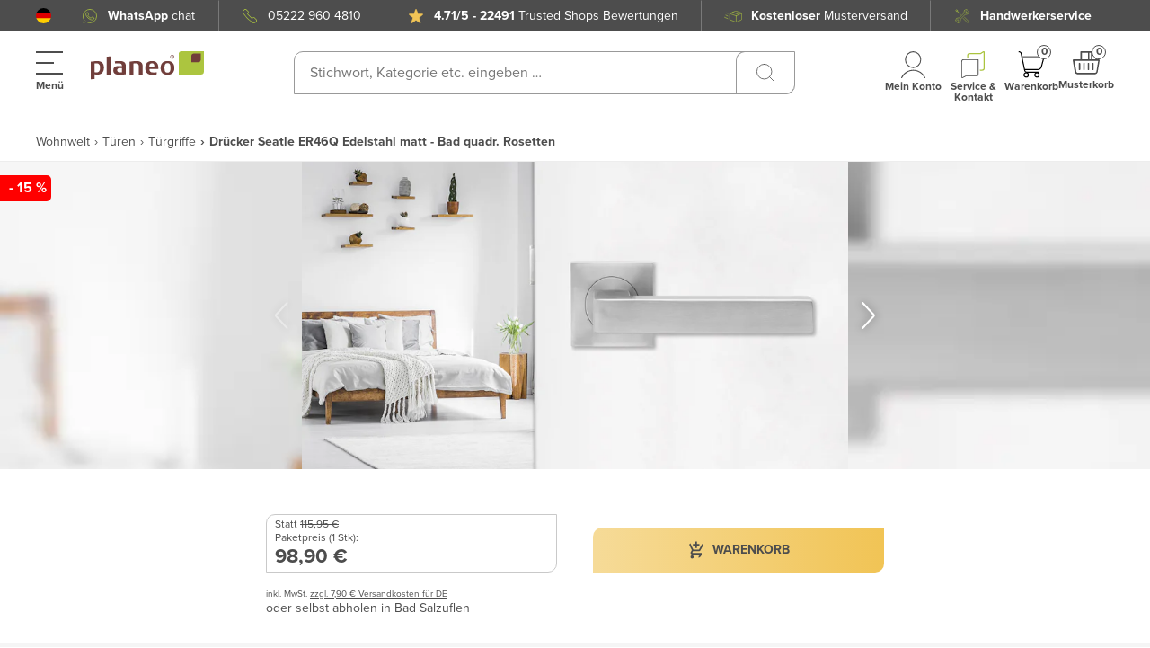

--- FILE ---
content_type: text/html; charset=utf-8
request_url: https://www.planeo.de/tuergriffe/druecker-seatle-er46q-edelstahl-matt-bad-quadr-rosetten.html
body_size: 99114
content:
<!doctype html>
<html data-n-head-ssr lang="de-DE" data-n-head="%7B%22lang%22:%7B%22ssr%22:%22de-DE%22%7D%7D">
  <head >
    <meta data-n-head="ssr" charset="utf-8"><meta data-n-head="ssr" name="viewport" content="width=device-width, initial-scale=1, maximum-scale=5"><meta data-n-head="ssr" name="msapplication-TileColor" content="#ffffff"><meta data-n-head="ssr" name="msapplication-TileImage" content="/mstile-144x144.png"><meta data-n-head="ssr" name="theme-color" content="#ffffff"><meta data-n-head="ssr" property="og:image" content="https://planeo-media.imgix.net/frontend/home/planeo-kosmos-open-graph.jpg"><meta data-n-head="ssr" property="og:type" content="product"><meta data-n-head="ssr" property="og:title" content="Drücker Seatle ER46Q Edelstahl matt - Bad quadr. Rosetten"><meta data-n-head="ssr" property="og:brand" content="planeo"><meta data-n-head="ssr" property="og:description" content=""><meta data-n-head="ssr" property="og:url" content="https://www.planeo.de/tuergriffe/druecker-seatle-er46q-edelstahl-matt-bad-quadr-rosetten.html"><meta data-n-head="ssr" property="og:site_name" content="Planeo"><meta data-n-head="ssr" property="product:price:amount" content="98.9"><meta data-n-head="ssr" property="product:price:currency" content="EUR"><meta data-n-head="ssr" property="og:availability" content="instock"><meta data-n-head="ssr" data-hid="description" name="description" content=""><meta data-n-head="ssr" data-hid="keyword" name="keywords" content="Drücker Seatle ER46Q Edelstahl matt - Bad quadr. Rosetten"><meta data-n-head="ssr" data-hid="robots" name="robots" content="INDEX,FOLLOW"><title>Drücker Seatle ER46Q Edelstahl matt - Bad quadr. Rosetten - Türgriffe</title><link data-n-head="ssr" rel="apple-touch-startup-image" href="/planeo-kosmos-open-graph.jpg"><link data-n-head="ssr" rel="apple-touch-icon" href="/apple-touch-icon.png"><link data-n-head="ssr" rel="apple-touch-icon" sizes="57x57" href="/apple-touch-icon-57x57.png"><link data-n-head="ssr" rel="apple-touch-icon" sizes="60x60" href="/apple-touch-icon-60x60.png"><link data-n-head="ssr" rel="apple-touch-icon" sizes="72x72" href="/apple-touch-icon-72x72.png"><link data-n-head="ssr" rel="apple-touch-icon" sizes="76x76" href="/apple-touch-icon-76x76.png"><link data-n-head="ssr" rel="apple-touch-icon" sizes="114x114" href="/apple-touch-icon-114x114.png"><link data-n-head="ssr" rel="apple-touch-icon" sizes="120x120" href="/apple-touch-icon-120x120.png"><link data-n-head="ssr" rel="apple-touch-icon" sizes="144x144" href="/apple-touch-icon-144x144.png"><link data-n-head="ssr" rel="apple-touch-icon" sizes="152x152" href="/apple-touch-icon-152x152.png"><link data-n-head="ssr" rel="apple-touch-icon" sizes="180x180" href="/apple-touch-icon-180x180.png"><link data-n-head="ssr" rel="apple-touch-icon" sizes="512x512" href="/apple-touch-icon-512x512.png"><link data-n-head="ssr" rel="icon" type="image/png" sizes="32x32" href="/favicon-32x32.png"><link data-n-head="ssr" rel="icon" type="image/png" sizes="194x194" href="/favicon-194x194.png"><link data-n-head="ssr" rel="icon" type="image/png" sizes="192x192" href="/android-chrome-192x192.png"><link data-n-head="ssr" rel="icon" type="image/png" sizes="96x96" href="/favicon-96x96.png"><link data-n-head="ssr" rel="icon" type="image/png" sizes="16x16" href="/favicon-16x16.png"><link data-n-head="ssr" rel="shortcut icon" href="/favicon-16x16.png"><link data-n-head="ssr" rel="manifest" href="/site.webmanifest" crossorigin="use-credentials"><link data-n-head="ssr" rel="mask-icon" href="/safari-pinned-tab.svg" color="#5bbad5"><link data-n-head="ssr" rel="preconnect" href="https://cloud.ccm19.de"><link data-n-head="ssr" rel="preconnect" href="https://planeo-media.imgix.net"><link data-n-head="ssr" rel="preconnect" href="https://planeo.imgix.net"><link data-n-head="ssr" rel="stylesheet" href="https://cdnjs.cloudflare.com/ajax/libs/font-awesome/5.15.3/css/fontawesome.min.css"><link data-n-head="ssr" rel="canonical" href="https://www.planeo.de/tuergriffe/druecker-seatle-er46q-edelstahl-matt-bad-quadr-rosetten.html"><link data-n-head="ssr" rel="alternate" hreflang="de-DE" href="https://www.planeo.de/tuergriffe/druecker-seatle-er46q-edelstahl-matt-bad-quadr-rosetten.html"><link data-n-head="ssr" rel="alternate" hreflang="x-default" href="https://www.planeo.de/tuergriffe/druecker-seatle-er46q-edelstahl-matt-bad-quadr-rosetten.html"><link data-n-head="ssr" rel="alternate" hreflang="de-CH" href="https://www.planeo.ch/de/tuergriff/druecker-seatle-er46q-edelstahl-matt-bad-quadr-rosetten.html"><link data-n-head="ssr" rel="alternate" hreflang="fr-CH" href="https://www.planeo.ch/fr/poignee-de-porte/bequille-de-siege-er46q-en-acier-inoxydable-satine-roses-carrees-de-salle-de-bain.html"><link data-n-head="ssr" rel="alternate" hreflang="it-CH" href="https://www.planeo.ch/it/maniglia/maniglia-a-leva-seatle-er46q-in-acciaio-inox-satinato-rose-quadrate-da-bagno.html"><link data-n-head="ssr" rel="alternate" hreflang="fr-FR" href="https://www.planeo.fr/poignee-de-porte/bequille-de-siege-er46q-en-acier-inoxydable-satine-roses-carrees-de-salle-de-bain.html"><link data-n-head="ssr" rel="alternate" hreflang="it-IT" href="https://www.planeo-shop.it/maniglia/maniglia-a-leva-seatle-er46q-in-acciaio-inox-satinato-rose-quadrate-da-bagno.html"><link data-n-head="ssr" rel="alternate" hreflang="de-AT" href="https://www.planeo.at/tuergriffe/druecker-seatle-er46q-edelstahl-matt-bad-quadr-rosetten.html"><link data-n-head="ssr" rel="alternate" hreflang="en" href="https://www.planeo.com/door-handles/lever-handle-seatle-er46q-satin-stainless-steel-bathroom-square-roses.html"><link data-n-head="ssr" rel="preload" as="image" href="https://planeo.imgix.net/e/r/er46q_os_71_3.jpg?w=790&amp;h=527&amp;fm=webp&amp;q=60"><link data-n-head="ssr" rel="preload" as="image" href="https://planeo.imgix.net/e/r/er46q_bad_in_71_v_o.jpg?w=790&amp;h=527&amp;fm=webp&amp;q=60"><link data-n-head="ssr" rel="preload" as="image" href="https://planeo.imgix.net/e/r/er46q_bad_au_71_v_o.jpg?w=790&amp;h=527&amp;fm=webp&amp;q=60"><style data-vue-ssr-id="7599beec:0 7dcd0df2:0 45b5330a:0 6065031f:0 f1c319f8:0 3fdbfc92:0 b7deae90:0 4a390588:0 6cd2acbe:0 55670d6a:0 bb75ca20:0 b368a326:0 5df3aebe:0 5a2470dc:0 416df360:0 2ff3111d:0 cb2482ec:0 71924b64:0 37b0e830:0 6210fd4f:0 4c54a331:0 7751bfba:0 1bd9ea3b:0 07fecd5a:0 ec14c7a0:0 e9fc4cf6:0 7df7d824:0 8cf98da4:0 0c8adb00:0 1dc3b9c2:0 5cf596e7:0 62b7cd16:0 70c7218d:0 11d2de5b:0 888152b6:0 bc31dfb6:0 6d75c8f4:0 f24affe0:0 f7ce8e24:0 37b20010:0 030a3b21:0 34850fa3:0 d5b3071c:0 3dbf98b2:0 18240968:0 c0721298:0 5306ddbf:0 8c9dfb90:0 7bf1b900:0 cacc6e62:0 6514c35a:0 7a5119e5:0 8b196a56:0 0b1720e1:0">@font-face{font-display:swap;font-family:"proxima-nova";font-weight:300;src:url(/_nuxt/fonts/proximanova-light.12f216b.woff2) format("woff2"),url(/_nuxt/fonts/proximanova-light.5fc8742.woff) format("woff")}@font-face{font-display:swap;font-family:"proxima-nova";font-weight:400;src:url(/_nuxt/fonts/proximanova-regular.c0199e8.woff2) format("woff2"),url(/_nuxt/fonts/proximanova-regular.bf8b01b.woff) format("woff")}@font-face{font-display:swap;font-family:"proxima-nova";font-weight:700;src:url(/_nuxt/fonts/proximanova-bold.9734509.woff2) format("woff2"),url(/_nuxt/fonts/proximanova-bold.482fc2b.woff) format("woff")}#noty_layout__bottom,#noty_layout__bottomCenter,#noty_layout__bottomLeft,#noty_layout__bottomRight,#noty_layout__center,#noty_layout__centerLeft,#noty_layout__centerRight,#noty_layout__top,#noty_layout__topCenter,#noty_layout__topLeft,#noty_layout__topRight,.noty_layout_mixin{-webkit-font-smoothing:subpixel-antialiased;backface-visibility:hidden;filter:blur(0);-webkit-filter:blur(0);margin:0;max-width:90%;padding:0;position:fixed;transform:translateZ(0) scale(1);z-index:9999999}#noty_layout__top{left:5%;top:0;width:90%}#noty_layout__topLeft{left:20px;top:20px;width:325px}#noty_layout__topCenter{left:50%;top:5%;transform:translate(calc(-50% - .5px)) translateZ(0) scale(1);width:325px}#noty_layout__topRight{right:20px;top:20px;width:325px}#noty_layout__bottom{bottom:0;left:5%;width:90%}#noty_layout__bottomLeft{bottom:20px;left:20px;width:325px}#noty_layout__bottomCenter{bottom:5%;left:50%;transform:translate(calc(-50% - .5px)) translateZ(0) scale(1);width:325px}#noty_layout__bottomRight{bottom:20px;right:20px;width:325px}#noty_layout__center{left:50%;top:50%;transform:translate(calc(-50% - .5px),calc(-50% - .5px)) translateZ(0) scale(1);width:325px}#noty_layout__centerLeft{left:20px}#noty_layout__centerLeft,#noty_layout__centerRight{top:50%;transform:translateY(calc(-50% - .5px)) translateZ(0) scale(1);width:325px}#noty_layout__centerRight{right:20px}.noty_progressbar{display:none}.noty_has_timeout .noty_progressbar{background-color:#646464;bottom:0;display:block;filter:alpha(opacity=10);height:3px;left:0;opacity:.2;position:absolute;width:100%}.noty_bar{-webkit-font-smoothing:subpixel-antialiased;-webkit-backface-visibility:hidden;overflow:hidden;transform:translate(0) scale(1)}.noty_effects_open{animation:noty_anim_in .5s cubic-bezier(.68,-.55,.265,1.55);animation-fill-mode:forwards;opacity:0;transform:translate(50%)}.noty_effects_close{animation:noty_anim_out .5s cubic-bezier(.68,-.55,.265,1.55);animation-fill-mode:forwards}.noty_fix_effects_height{animation:noty_anim_height 75ms ease-out}.noty_close_with_click{cursor:pointer}.noty_close_button{background-color:rgba(0,0,0,.05);border-radius:2px;cursor:pointer;font-weight:700;height:20px;line-height:20px;position:absolute;right:2px;text-align:center;top:2px;transition:all .2s ease-out;width:20px}.noty_close_button:hover{background-color:rgba(0,0,0,.1)}.noty_modal{background-color:#000;height:100%;left:0;opacity:.3;position:fixed;top:0;width:100%;z-index:10000}.noty_modal.noty_modal_open{animation:noty_modal_in .3s ease-out;opacity:0}.noty_modal.noty_modal_close{animation:noty_modal_out .3s ease-out;animation-fill-mode:forwards}@keyframes noty_modal_in{to{opacity:.3}}@keyframes noty_modal_out{to{opacity:0}}@keyframes noty_anim_in{to{opacity:1;transform:translate(0)}}@keyframes noty_anim_out{to{opacity:0;transform:translate(50%)}}@keyframes noty_anim_height{to{height:0}}.noty_theme__relax.noty_bar{border-radius:2px;margin:4px 0;overflow:hidden;position:relative}.noty_theme__relax.noty_bar .noty_body{padding:10px}.noty_theme__relax.noty_bar .noty_buttons{border-top:1px solid #e7e7e7;padding:5px 10px}.noty_theme__relax.noty_type__alert,.noty_theme__relax.noty_type__notification{background-color:#fff;border:1px solid #dedede;color:#444}.noty_theme__relax.noty_type__warning{background-color:#ffeaa8;border:1px solid #ffc237;color:#826200}.noty_theme__relax.noty_type__warning .noty_buttons{border-color:#dfaa30}.noty_theme__relax.noty_type__error{background-color:#ff8181;border:1px solid #e25353;color:#fff}.noty_theme__relax.noty_type__error .noty_buttons{border-color:darkred}.noty_theme__relax.noty_type__info,.noty_theme__relax.noty_type__information{background-color:#78c5e7;border:1px solid #3badd6;color:#fff}.noty_theme__relax.noty_type__info .noty_buttons,.noty_theme__relax.noty_type__information .noty_buttons{border-color:#0b90c4}.noty_theme__relax.noty_type__success{background-color:#bcf5bc;border:1px solid #7cdd77;color:#006400}.noty_theme__relax.noty_type__success .noty_buttons{border-color:#50c24e}.noty_theme__metroui.noty_bar{box-shadow:0 0 5px 0 rgba(0,0,0,.298);margin:4px 0;overflow:hidden;position:relative}.noty_theme__metroui.noty_bar .noty_progressbar{background-color:#000;bottom:0;filter:alpha(opacity=20);height:3px;left:0;opacity:.2;position:absolute;width:100%}.noty_theme__metroui.noty_bar .noty_body{font-size:14px;padding:1.25em}.noty_theme__metroui.noty_bar .noty_buttons{padding:0 10px .5em}.noty_theme__metroui.noty_type__alert,.noty_theme__metroui.noty_type__notification{background-color:#fff;color:#1d1d1d}.noty_theme__metroui.noty_type__warning{background-color:#fa6800;color:#fff}.noty_theme__metroui.noty_type__error{background-color:#ce352c;color:#fff}.noty_theme__metroui.noty_type__info,.noty_theme__metroui.noty_type__information{background-color:#1ba1e2;color:#fff}.noty_theme__metroui.noty_type__success{background-color:#60a917;color:#fff}.noty_theme__mint.noty_bar{border-radius:2px;margin:4px 0;overflow:hidden;position:relative}.noty_theme__mint.noty_bar .noty_body{font-size:14px;padding:10px}.noty_theme__mint.noty_bar .noty_buttons{padding:10px}.noty_theme__mint.noty_type__alert,.noty_theme__mint.noty_type__notification{background-color:#fff;border-bottom:1px solid #d1d1d1;color:#2f2f2f}.noty_theme__mint.noty_type__warning{background-color:#ffae42;border-bottom:1px solid #e89f3c;color:#fff}.noty_theme__mint.noty_type__error{background-color:#de636f;border-bottom:1px solid #ca5a65;color:#fff}.noty_theme__mint.noty_type__info,.noty_theme__mint.noty_type__information{background-color:#7f7eff;border-bottom:1px solid #7473e8;color:#fff}.noty_theme__mint.noty_type__success{background-color:#afc765;border-bottom:1px solid #a0b55c;color:#fff}.noty_theme__sunset.noty_bar{border-radius:2px;margin:4px 0;overflow:hidden;position:relative}.noty_theme__sunset.noty_bar .noty_body{font-size:14px;padding:10px;text-shadow:1px 1px 1px rgba(0,0,0,.1)}.noty_theme__sunset.noty_bar .noty_buttons{padding:10px}.noty_theme__sunset.noty_type__alert,.noty_theme__sunset.noty_type__notification{background-color:#073b4c;color:#fff}.noty_theme__sunset.noty_type__alert .noty_progressbar,.noty_theme__sunset.noty_type__notification .noty_progressbar{background-color:#fff}.noty_theme__sunset.noty_type__warning{background-color:#ffd166;color:#fff}.noty_theme__sunset.noty_type__error{background-color:#ef476f;color:#fff}.noty_theme__sunset.noty_type__error .noty_progressbar{opacity:.4}.noty_theme__sunset.noty_type__info,.noty_theme__sunset.noty_type__information{background-color:#118ab2;color:#fff}.noty_theme__sunset.noty_type__info .noty_progressbar,.noty_theme__sunset.noty_type__information .noty_progressbar{opacity:.6}.noty_theme__sunset.noty_type__success{background-color:#06d6a0;color:#fff}.noty_theme__bootstrap-v3.noty_bar{border:1px solid transparent;border-radius:4px;margin:4px 0;overflow:hidden;position:relative}.noty_theme__bootstrap-v3.noty_bar .noty_body{padding:15px}.noty_theme__bootstrap-v3.noty_bar .noty_buttons{padding:10px}.noty_theme__bootstrap-v3.noty_bar .noty_close_button{background:transparent;color:#000;filter:alpha(opacity=20);font-size:21px;font-weight:700;line-height:1;opacity:.2;text-shadow:0 1px 0 #fff}.noty_theme__bootstrap-v3.noty_bar .noty_close_button:hover{background:transparent;cursor:pointer;filter:alpha(opacity=50);opacity:.5;-webkit-text-decoration:none;text-decoration:none}.noty_theme__bootstrap-v3.noty_type__alert,.noty_theme__bootstrap-v3.noty_type__notification{background-color:#fff;color:inherit}.noty_theme__bootstrap-v3.noty_type__warning{background-color:#fcf8e3;border-color:#faebcc;color:#8a6d3b}.noty_theme__bootstrap-v3.noty_type__error{background-color:#f2dede;border-color:#ebccd1;color:#a94442}.noty_theme__bootstrap-v3.noty_type__info,.noty_theme__bootstrap-v3.noty_type__information{background-color:#d9edf7;border-color:#bce8f1;color:#31708f}.noty_theme__bootstrap-v3.noty_type__success{background-color:#dff0d8;border-color:#d6e9c6;color:#3c763d}.noty_theme__bootstrap-v4.noty_bar{border:1px solid transparent;border-radius:.25rem;margin:4px 0;overflow:hidden;position:relative}.noty_theme__bootstrap-v4.noty_bar .noty_body{padding:.75rem 1.25rem}.noty_theme__bootstrap-v4.noty_bar .noty_buttons{padding:10px}.noty_theme__bootstrap-v4.noty_bar .noty_close_button{background:transparent;color:#000;filter:alpha(opacity=20);font-size:1.5rem;font-weight:700;line-height:1;opacity:.5;text-shadow:0 1px 0 #fff}.noty_theme__bootstrap-v4.noty_bar .noty_close_button:hover{background:transparent;cursor:pointer;filter:alpha(opacity=50);opacity:.75;-webkit-text-decoration:none;text-decoration:none}.noty_theme__bootstrap-v4.noty_type__alert,.noty_theme__bootstrap-v4.noty_type__notification{background-color:#fff;color:inherit}.noty_theme__bootstrap-v4.noty_type__warning{background-color:#fcf8e3;border-color:#faebcc;color:#8a6d3b}.noty_theme__bootstrap-v4.noty_type__error{background-color:#f2dede;border-color:#ebccd1;color:#a94442}.noty_theme__bootstrap-v4.noty_type__info,.noty_theme__bootstrap-v4.noty_type__information{background-color:#d9edf7;border-color:#bce8f1;color:#31708f}.noty_theme__bootstrap-v4.noty_type__success{background-color:#dff0d8;border-color:#d6e9c6;color:#3c763d}.noty_theme__semanticui.noty_bar{border:1px solid transparent;border-radius:.28571429rem;box-shadow:inset 0 0 0 1px rgba(34,36,38,.22),0 0 0 0 transparent;font-size:1em;margin:4px 0;overflow:hidden;position:relative}.noty_theme__semanticui.noty_bar .noty_body{line-height:1.4285em;padding:1em 1.5em}.noty_theme__semanticui.noty_bar .noty_buttons{padding:10px}.noty_theme__semanticui.noty_type__alert,.noty_theme__semanticui.noty_type__notification{background-color:#f8f8f9;color:rgba(0,0,0,.87)}.noty_theme__semanticui.noty_type__warning{background-color:#fffaf3;box-shadow:inset 0 0 0 1px #c9ba9b,0 0 0 0 transparent;color:#573a08}.noty_theme__semanticui.noty_type__error{background-color:#fff6f6;box-shadow:inset 0 0 0 1px #e0b4b4,0 0 0 0 transparent;color:#9f3a38}.noty_theme__semanticui.noty_type__info,.noty_theme__semanticui.noty_type__information{background-color:#f8ffff;box-shadow:inset 0 0 0 1px #a9d5de,0 0 0 0 transparent;color:#276f86}.noty_theme__semanticui.noty_type__success{background-color:#fcfff5;box-shadow:inset 0 0 0 1px #a3c293,0 0 0 0 transparent;color:#2c662d}.noty_theme__nest.noty_bar{border-radius:2px;box-shadow:5px 4px 10px 0 rgba(0,0,0,.098);margin:0 0 15px;overflow:hidden;position:relative}.noty_theme__nest.noty_bar .noty_body{font-size:14px;padding:10px;text-shadow:1px 1px 1px rgba(0,0,0,.1)}.noty_theme__nest.noty_bar .noty_buttons{padding:10px}.noty_layout .noty_theme__nest.noty_bar{z-index:5}.noty_layout .noty_theme__nest.noty_bar:nth-child(2){margin-left:4px;margin-right:-4px;margin-top:4px;position:absolute;top:0;width:100%;z-index:4}.noty_layout .noty_theme__nest.noty_bar:nth-child(3){margin-left:8px;margin-right:-8px;margin-top:8px;position:absolute;top:0;width:100%;z-index:3}.noty_layout .noty_theme__nest.noty_bar:nth-child(4){margin-left:12px;margin-right:-12px;margin-top:12px;position:absolute;top:0;width:100%;z-index:2}.noty_layout .noty_theme__nest.noty_bar:nth-child(5){margin-left:16px;margin-right:-16px;margin-top:16px;position:absolute;top:0;width:100%;z-index:1}.noty_layout .noty_theme__nest.noty_bar:nth-child(n+6){margin-left:20px;margin-right:-20px;margin-top:20px;position:absolute;top:0;width:100%;z-index:-1}#noty_layout__bottomLeft .noty_theme__nest.noty_bar:nth-child(2),#noty_layout__topLeft .noty_theme__nest.noty_bar:nth-child(2){margin-left:-4px;margin-right:4px;margin-top:4px}#noty_layout__bottomLeft .noty_theme__nest.noty_bar:nth-child(3),#noty_layout__topLeft .noty_theme__nest.noty_bar:nth-child(3){margin-left:-8px;margin-right:8px;margin-top:8px}#noty_layout__bottomLeft .noty_theme__nest.noty_bar:nth-child(4),#noty_layout__topLeft .noty_theme__nest.noty_bar:nth-child(4){margin-left:-12px;margin-right:12px;margin-top:12px}#noty_layout__bottomLeft .noty_theme__nest.noty_bar:nth-child(5),#noty_layout__topLeft .noty_theme__nest.noty_bar:nth-child(5){margin-left:-16px;margin-right:16px;margin-top:16px}#noty_layout__bottomLeft .noty_theme__nest.noty_bar:nth-child(n+6),#noty_layout__topLeft .noty_theme__nest.noty_bar:nth-child(n+6){margin-left:-20px;margin-right:20px;margin-top:20px}.noty_theme__nest.noty_type__alert,.noty_theme__nest.noty_type__notification{background-color:#073b4c;color:#fff}.noty_theme__nest.noty_type__alert .noty_progressbar,.noty_theme__nest.noty_type__notification .noty_progressbar{background-color:#fff}.noty_theme__nest.noty_type__warning{background-color:#ffd166;color:#fff}.noty_theme__nest.noty_type__error{background-color:#ef476f;color:#fff}.noty_theme__nest.noty_type__error .noty_progressbar{opacity:.4}.noty_theme__nest.noty_type__info,.noty_theme__nest.noty_type__information{background-color:#118ab2;color:#fff}.noty_theme__nest.noty_type__info .noty_progressbar,.noty_theme__nest.noty_type__information .noty_progressbar{opacity:.6}.noty_theme__nest.noty_type__success{background-color:#06d6a0;color:#fff}.cms-pages-diy-section__block{padding-top:16px}.cms-pages-diy-section__block .video-row{align-items:center;display:flex;flex-direction:column;justify-content:center;margin-bottom:1.5rem;overflow:hidden}@media (min-width:1360px){.cms-pages-diy-section__block .video-row{display:block}}.cms-pages-diy-section__block .video-row .video{border:2px solid #e9e2e1;border-radius:1rem 0 1rem 0;display:block;float:left;height:233px;margin-bottom:4rem;overflow:hidden;position:relative;width:100%}.cms-pages-diy-section__block .video-row .video img{height:100%;-o-object-fit:cover;object-fit:cover;width:100%}.cms-pages-diy-section__block .video-row .video span{background:url(/skin/frontend/fn_planeo/default/images/v-btn.png) 0 0 no-repeat hsla(0,0%,9%,.3);border:2px solid #fff;border-radius:100% 100%;display:inline-flex;font-size:0;height:65px;left:50%;position:absolute;top:50%;transform:translate(-50%,-50%);width:65px}@media (min-width:1360px){.cms-pages-diy-section__block .video-row .video{height:auto;margin-right:2rem;width:auto}}.cms-pages-diy-section__block__title{font-size:20px}.cms-pages-diy-section__block__title+.card-video-article{margin-top:28px}@media (min-width:1360px){.cms-pages-diy-section__block__title+.card-video-article{margin-top:58px}}.cms-pages-diy-section__box *{color:#4d4d4d;font-size:16px;letter-spacing:0;line-height:24px}.cms-pages-diy-section__box .title{font-weight:700}.cms-pages-diy-section__box .title+*{display:block;margin-top:15px}.cms-pages-diy-section__box ul{list-style-type:none;padding:initial}.cms-pages-diy-section__box ul li{padding-left:20px;position:relative}.cms-pages-diy-section__box ul li:before{content:"▶";font-size:12px;left:0;position:absolute;top:50%;transform:translateY(-50%)}.cms-pages-diy-section__box ul li+li{margin-top:8px}.cms-pages-diy-section .card-video-article{align-items:flex-start;background-color:#fff;border:1px solid #cab8b6;border-radius:20px 0 0 0;display:flex;flex-direction:column;justify-content:flex-start;padding:18px 20px 40px;width:100%}@media (min-width:1360px){.cms-pages-diy-section .card-video-article{padding:18px 20px 60px}}.cms-pages-diy-section .card-video-article__title{align-items:center;color:#4d4d4d;display:flex;font-size:18px;justify-content:flex-start;letter-spacing:.22px;line-height:20px;width:100%}@media (min-width:1360px){.cms-pages-diy-section .card-video-article__title{font-size:22px;line-height:24px}}.cms-pages-diy-section .card-video-article__title__prepend{background-color:#abc43f;border-radius:10px 0;color:#fff;font-size:25px;font-weight:700;line-height:32px;padding:2px 10px}.cms-pages-diy-section .card-video-article__title__prepend+span{display:block;margin-left:10px}@media (min-width:1360px){.cms-pages-diy-section .card-video-article__title__prepend+span{margin-left:20px}.cms-pages-diy-section .card-video-article__title__prepend{font-size:25px;line-height:30px;padding:2px 14px}}.cms-pages-diy-section .card-video-article__item{align-items:flex-start;color:#555;display:flex;flex-direction:column;font-size:14px;justify-content:space-between;letter-spacing:0;text-align:left;width:100%}@media (min-width:1360px){.cms-pages-diy-section .card-video-article__item{flex-direction:row-reverse;font-size:20px;line-height:30px}}.cms-pages-diy-section .card-video-article__item__title{display:none}.cms-pages-diy-section .card-video-article__item strong{color:#4d4d4d;font-size:16px;letter-spacing:.22px;line-height:18px}@media (min-width:1360px){.cms-pages-diy-section .card-video-article__item strong{font-size:22px;line-height:24px}}.cms-pages-diy-section .card-video-article__item__video{border-radius:10px 0;display:block;height:auto;overflow:hidden;position:relative;width:100%}@media (min-width:1360px){.cms-pages-diy-section .card-video-article__item__video{max-width:250px;min-width:250px}}.cms-pages-diy-section .card-video-article__item__video__control{background-color:#4d4d4d;background-image:url("data:image/svg+xml;charset=utf-8,%3Csvg xmlns='http://www.w3.org/2000/svg' width='40' height='40' fill='none'%3E%3Cg clip-path='url(%23a)'%3E%3Cpath fill='%23fff' d='M3.311 0c.514 0 1.02.12 1.48.349l33.38 16.691a3.31 3.31 0 0 1 0 5.92L4.791 39.651a3.31 3.31 0 0 1-3.22-.145 3.29 3.29 0 0 1-1.57-2.814V3.31A3.31 3.31 0 0 1 3.311 0Z'/%3E%3C/g%3E%3Cdefs%3E%3CclipPath id='a'%3E%3Cpath fill='%23fff' d='M0 0h40v40H0z'/%3E%3C/clipPath%3E%3C/defs%3E%3C/svg%3E");background-position:60% 50%;background-repeat:no-repeat;background-size:50%;border-radius:100%;color:#fff;font-size:0;height:41px;left:50%;position:absolute;top:50%;transform:translate(-50%,-50%);width:41px}.cms-pages-diy-section .card-video-article__item__video img{aspect-ratio:16/9;background-color:gray;-o-object-fit:cover;object-fit:cover;width:100%}.cms-pages-diy-section .card-video-article .card-video-article__item+.card-video-article__item{margin-top:15px}@media (min-width:1360px){.cms-pages-diy-section .card-video-article .card-video-article__item+.card-video-article__item{margin-top:26px}}.cms-pages-diy-section .card-video-article+.card-video-article{margin-top:-20px}.cms-pages-diy-section .card-video-article__item__video+.card-video-article__item__description{margin:20px 0 0}@media (min-width:1360px){.cms-pages-diy-section .card-video-article__item__video+.card-video-article__item__description{margin:0 20px 0 0}}.cms-pages-diy-section .card-video-article+p{margin-top:16px}@media (min-width:1360px){.cms-pages-diy-section .article{padding:40px 4px 0 0}}.cms-pages-diy-section .product-description__content__item--subtitle{margin:0}.ui-message{padding:0 0 20px 20px;position:relative}.ui-message__avatar{align-items:center;background-color:#fff;border-radius:100%;bottom:0;box-shadow:0 10px 20px rgba(0,0,0,.09);display:flex;height:42px;justify-content:center;left:0;position:absolute;width:42px}.ui-message__avatar__inner{border-radius:100%;height:38px;overflow:hidden;position:relative;width:38px}.ui-message__avatar__image{height:100%;left:-1px;position:absolute;top:0}.ui-message__msg{background:#fff 0 0 no-repeat padding-box;border-radius:10px;box-shadow:0 10px 20px rgba(0,0,0,.09);color:#a56d67;padding:20px}*,:after,:before{box-sizing:border-box}html{-webkit-text-size-adjust:100%;-webkit-tap-highlight-color:rgba(0,0,0,0);font-family:sans-serif;line-height:1.15}article,aside,footer,header,main,nav,section{display:block}body{background-color:#fff;color:#f6f3f2;font-family:-apple-system,BlinkMacSystemFont,"Segoe UI",Roboto,"Helvetica Neue",Arial,"Noto Sans",sans-serif,"Apple Color Emoji","Segoe UI Emoji","Segoe UI Symbol","Noto Color Emoji";font-size:1rem;font-weight:400;line-height:1.5;text-align:left}[tabindex="-1"]:focus:not(:focus-visible){outline:0!important}hr{box-sizing:content-box;height:0;overflow:visible}h1,h2,h3,h4,h5,h6{margin-bottom:.5rem;margin-top:0}p{margin-top:0}address,p{margin-bottom:1rem}address{font-style:normal;line-height:inherit}ol,ul{margin-bottom:1rem;margin-top:0}ol ol,ol ul,ul ol,ul ul{margin-bottom:0}b,strong{font-weight:bolder}small{font-size:80%}sub,sup{font-size:75%;line-height:0;position:relative;vertical-align:baseline}sub{bottom:-.25em}sup{top:-.5em}a{background-color:transparent;color:#007bff;-webkit-text-decoration:none;text-decoration:none}a:hover{color:#0056b3;-webkit-text-decoration:underline;text-decoration:underline}a:not([href]):not([class]),a:not([href]):not([class]):hover{color:inherit;-webkit-text-decoration:none;text-decoration:none}code{font-family:SFMono-Regular,Menlo,Monaco,Consolas,"Liberation Mono","Courier New",monospace;font-size:1em}img{border-style:none}img,svg{vertical-align:middle}svg{overflow:hidden}table{border-collapse:collapse}th{text-align:inherit;text-align:-webkit-match-parent}label{display:inline-block;margin-bottom:.5rem}button{border-radius:0}button:focus:not(:focus-visible){outline:0}button,input,select,textarea{font-family:inherit;font-size:inherit;line-height:inherit;margin:0}button,input{overflow:visible}button,select{text-transform:none}[role=button]{cursor:pointer}select{word-wrap:normal}[type=button],[type=submit],button{-webkit-appearance:button}[type=button]:not(:disabled),[type=submit]:not(:disabled),button:not(:disabled){cursor:pointer}[type=button]::-moz-focus-inner,[type=submit]::-moz-focus-inner,button::-moz-focus-inner{border-style:none;padding:0}input[type=checkbox],input[type=radio]{box-sizing:border-box;padding:0}textarea{overflow:auto;resize:vertical}[type=number]::-webkit-inner-spin-button,[type=number]::-webkit-outer-spin-button{height:auto}[type=search]{-webkit-appearance:none;outline-offset:-2px}[type=search]::-webkit-search-decoration{-webkit-appearance:none}output{display:inline-block}template{display:none}[hidden]{display:none!important}.container{margin-left:auto;margin-right:auto;padding-left:15px;padding-right:15px;width:100%}@media (min-width:768px){.container{max-width:688px}}@media (min-width:1360px){.container{max-width:1280px}}@media (min-width:1900px){.container{max-width:1281px}}.row{display:flex;flex-wrap:wrap;margin-left:-15px;margin-right:-15px}.col,.col-12,.col-6,.col-lg-2,.col-lg-3,.col-lg-4,.col-lg-6,.col-lg-8,.col-lg-9,.col-md-12,.col-md-2,.col-md-3,.col-md-4,.col-md-5,.col-md-6,.col-md-8,.col-md-9,.col-sm-12,.col-sm-6{padding-left:15px;padding-right:15px;position:relative;width:100%}.col{flex-basis:0;flex-grow:1;max-width:100%}.col-6{flex:0 0 50%;max-width:50%}.col-12{flex:0 0 100%;max-width:100%}@media (min-width:320px){.col-sm-6{flex:0 0 50%;max-width:50%}.col-sm-12{flex:0 0 100%;max-width:100%}}@media (min-width:768px){.col-md-2{flex:0 0 16.66667%;max-width:16.66667%}.col-md-3{flex:0 0 25%;max-width:25%}.col-md-4{flex:0 0 33.33333%;max-width:33.33333%}.col-md-5{flex:0 0 41.66667%;max-width:41.66667%}.col-md-6{flex:0 0 50%;max-width:50%}.col-md-8{flex:0 0 66.66667%;max-width:66.66667%}.col-md-9{flex:0 0 75%;max-width:75%}.col-md-12{flex:0 0 100%;max-width:100%}.order-md-1{order:1}.order-md-3{order:3}.order-md-4{order:4}.order-md-5{order:5}}@media (min-width:1360px){.col-lg-2{flex:0 0 16.66667%;max-width:16.66667%}.col-lg-3{flex:0 0 25%;max-width:25%}.col-lg-4{flex:0 0 33.33333%;max-width:33.33333%}.col-lg-6{flex:0 0 50%;max-width:50%}.col-lg-8{flex:0 0 66.66667%;max-width:66.66667%}.col-lg-9{flex:0 0 75%;max-width:75%}.order-lg-1{order:1}.order-lg-2{order:2}.order-lg-3{order:3}}.form-control{background-clip:padding-box;background-color:#fff;border:1px solid #ced4da;border-radius:.25rem;color:#495057;display:block;font-size:1rem;font-weight:400;height:calc(1.5em + .75rem + 2px);line-height:1.5;padding:.375rem .75rem;transition:border-color .15s ease-in-out,box-shadow .15s ease-in-out;width:100%}@media (prefers-reduced-motion:reduce){.form-control{transition:none}}.form-control::-ms-expand{background-color:transparent;border:0}.form-control:focus{background-color:#fff;border-color:#80bdff;box-shadow:0 0 0 .2rem rgba(0,123,255,.25);color:#495057;outline:0}.form-control::-moz-placeholder{color:#6c757d;opacity:1}.form-control::placeholder{color:#6c757d;opacity:1}.form-control:disabled,.form-control[readonly]{background-color:#e9ecef;opacity:1}input[type=date].form-control,input[type=datetime-local].form-control,input[type=month].form-control,input[type=time].form-control{-webkit-appearance:none;-moz-appearance:none;appearance:none}select.form-control:-moz-focusring{color:transparent;text-shadow:0 0 0 #495057}select.form-control:focus::-ms-value{background-color:#fff;color:#495057}select.form-control[size],textarea.form-control{height:auto}.form-group{margin-bottom:1rem}.form-row{display:flex;flex-wrap:wrap;margin-left:-5px;margin-right:-5px}.form-row>.col,.form-row>[class*=col-]{padding-left:5px;padding-right:5px}.form-check{display:block;padding-left:1.25rem;position:relative}.form-check-input{margin-left:-1.25rem;margin-top:.3rem;position:absolute}.was-validated .form-control:valid{padding-right:calc(1.5em + .75rem)!important}.was-validated .form-control:valid{background-image:url("data:image/svg+xml;charset=utf-8,%3Csvg xmlns='http://www.w3.org/2000/svg' width='8' height='8'%3E%3Cpath fill='%2328a745' d='M2.3 6.73.6 4.53c-.4-1.04.46-1.4 1.1-.8l1.1 1.4 3.4-3.8c.6-.63 1.6-.27 1.2.7l-4 4.6c-.43.5-.8.4-1.1.1z'/%3E%3C/svg%3E");background-position:right calc(.375em + .1875rem) center;background-repeat:no-repeat;background-size:calc(.75em + .375rem) calc(.75em + .375rem);border-color:#28a745}.was-validated .form-control:valid:focus{border-color:#28a745;box-shadow:0 0 0 .2rem rgba(40,167,69,.25)}.was-validated select.form-control:valid{padding-right:3rem!important}.was-validated select.form-control:valid{background-position:right 1.5rem center}.was-validated textarea.form-control:valid{background-position:top calc(.375em + .1875rem) right calc(.375em + .1875rem);padding-right:calc(1.5em + .75rem)}.invalid-feedback{color:#dc3545;display:none;font-size:80%;margin-top:.25rem;width:100%}.is-invalid~.invalid-feedback,.was-validated :invalid~.invalid-feedback{display:block}.form-control.is-invalid,.was-validated .form-control:invalid{padding-right:calc(1.5em + .75rem)!important}.form-control.is-invalid,.was-validated .form-control:invalid{background-image:url("data:image/svg+xml;charset=utf-8,%3Csvg xmlns='http://www.w3.org/2000/svg' width='12' height='12' fill='none' stroke='%23dc3545'%3E%3Ccircle cx='6' cy='6' r='4.5'/%3E%3Cpath stroke-linejoin='round' d='M5.8 3.6h.4L6 6.5z'/%3E%3Ccircle cx='6' cy='8.2' r='.6' fill='%23dc3545' stroke='none'/%3E%3C/svg%3E");background-position:right calc(.375em + .1875rem) center;background-repeat:no-repeat;background-size:calc(.75em + .375rem) calc(.75em + .375rem);border-color:#dc3545}.form-control.is-invalid:focus,.was-validated .form-control:invalid:focus{border-color:#dc3545;box-shadow:0 0 0 .2rem rgba(220,53,69,.25)}.was-validated select.form-control:invalid,select.form-control.is-invalid{padding-right:3rem!important}.was-validated select.form-control:invalid,select.form-control.is-invalid{background-position:right 1.5rem center}.was-validated textarea.form-control:invalid,textarea.form-control.is-invalid{background-position:top calc(.375em + .1875rem) right calc(.375em + .1875rem);padding-right:calc(1.5em + .75rem)}.form-check-input.is-invalid~.invalid-feedback,.was-validated .form-check-input:invalid~.invalid-feedback{display:block}body{font-family:proxima-nova,sans-serif;margin:0;overflow-x:hidden;padding-right:0!important}@media (min-width:1299px){.inside{margin:0 auto;max-width:1400px}}.img-fluid{height:auto;min-width:100%}.default-text{color:#4d4d4d;font-size:12px}.default-text-bold{font-weight:700}.a{fill:#6e3b36}.text-brand-color{color:#4d4d4d}.a{fill-rule:evenodd}.line-clamp-3{-webkit-line-clamp:3;-webkit-box-orient:vertical;display:-webkit-box;overflow:hidden}button{border:none}.hidden,.no-display{display:none}.p-relative{position:relative}.planeo-btn--green{align-items:center;background-color:#abc43f;border-radius:10px 0;color:#fff;cursor:pointer;display:flex;font-size:18px;justify-content:center;min-height:45px;padding:5px 20px;transition:background-color .4s ease-in-out;width:200px}.planeo-btn--green:hover{background-color:#bcd066}.slide-enter-active{transition-duration:.3s;transition-timing-function:ease-in}.slide-leave-active{transition-duration:.3s;transition-timing-function:cubic-bezier(0,1,.5,1)}.slide-enter-to,.slide-leave{max-height:100px;overflow:hidden}.slide-enter,.slide-leave-to{max-height:0;overflow:hidden}.slide-down-enter-to,.slide-down-leave{max-height:400px;overflow:visible;overflow:initial}.slide-down-enter-active,.slide-down-leave-active{transition:all .3s cubic-bezier(0,1,.5,1)}.slide-down-enter,.slide-down-leave-to{max-height:0;overflow:hidden}#parkett-wohnwelt .col-main h2,#parkett-wohnwelt .col-main h3,#parkett-wohnwelt .col-main h4,#parkett-wohnwelt .col-main h5,#parkett-wohnwelt .col-main h6,#parkett-wohnwelt .page .page-title,#parkett-wohnwelt .page-title{color:#8ab049}#parkett-wohnwelt .buttons-set .button{background:#8ab049}#parkett-wohnwelt a{color:#8ab049}.page-gradient{background:transparent linear-gradient(180deg,#f6f3f2,hsla(15,18%,96%,0)) 0 0 no-repeat padding-box;height:140px;position:absolute;width:100%}.chat-page-wrapper{background:linear-gradient(16deg,#f6f3f2,#fff)}.page{color:#4d4d4d;font-size:20px;min-height:980px;word-break:break-word}@media (max-width:1023.99px){.page{min-height:750px}}@media (max-width:767px){.page{font-size:16px;min-height:600px;padding:0 10px}}.page div:not(.sidebar-block):not(.sidebar-wrapper)>ul{list-style-type:none}.page div:not(.sidebar-block):not(.sidebar-wrapper)>ul li{list-style-type:none;position:relative}.page div:not(.sidebar-block):not(.sidebar-wrapper)>ul li:before{background:#abc43f 0 0 no-repeat padding-box;border-radius:3px 0;content:"";height:6px;left:-16px;position:absolute;top:13px;width:6px}@media (max-width:768px){.page div:not(.sidebar-block):not(.sidebar-wrapper)>ul li:before{top:9px}}.page .article-page{margin-bottom:50px}.page .article-page .rounded-borders{border-radius:15px 0}.page .article-page img{height:430px;-o-object-fit:cover;object-fit:cover}.page .page-title{align-items:flex-end;display:flex;flex-wrap:wrap;justify-content:space-between;margin-bottom:40px;position:relative}@media (max-width:767.98px){.page .page-title{margin-bottom:0}}.page .page-title h1{color:#4d4d4d;position:static}@media (max-width:767.98px){.page .page-title h1{margin-top:10px}}.page .page-title h1:after{background:#acc53f 0 0 no-repeat padding-box;content:"";display:block;height:1px;margin-top:25px;width:100px}@media (max-width:767px){.page .page-title h1:after{margin-top:15px;width:60px}}@media (max-width:767.98px){.page .page-content{margin-top:20px}}.page .page-content img{display:block;height:auto;margin:0 0 20px;max-width:680px;width:100%}.page .page-wrapper{padding:30px 0}@media (max-width:767px){.page .page-wrapper{padding:20px 0 44px}}.page .page-wrapper h5{color:#4d4d4d;font-weight:400;line-height:1.2;margin:30px 0 20px}.page p{line-height:1.5;margin-bottom:20px}@media (max-width:767.98px){.page p{word-wrap:break-word}}.page a{color:#0073d3;font-weight:700;-webkit-text-decoration:underline;text-decoration:underline;transition:.3s ease-in-out}.page a:hover{-webkit-text-decoration:none;text-decoration:none}.page .video:hover{border-bottom:none}.page ul{list-style:none;padding-left:15px}.page ul li{color:#4d4d4d}.page ul li:before{content:"›";font-size:20px;padding-bottom:5px;padding-right:5px}@media (max-width:767px){.page ul li:before{font-size:16px}}.page .col-main ul{padding-left:16px}.page .col-main ul li{list-style-type:disc}.page .col-main ul li:before{content:none}.page iframe{max-width:100%}.page h1{color:#4d4d4d;font-size:40px;font-weight:lighter;line-height:1.2;margin:30px 0 20px;position:relative}@media (max-width:767px){.page h1{font-size:24px;margin:20px 0 10px}}.page h2{color:#4d4d4d;font-size:32px;font-weight:400;line-height:1.2;margin:30px 0 15px}@media (max-width:767px){.page h2{font-size:20px;margin:20px 0 10px}}.page h3{color:#4d4d4d;display:block;font-size:26px;font-weight:400;line-height:1.2;margin:30px 0 20px;width:100%}@media (max-width:767px){.page h3{font-size:18px;margin:20px 0 10px}}.page h4{color:#4d4d4d;font-size:22px;font-weight:400;line-height:1.2;margin:30px 0 20px}@media (max-width:767px){.page h4{font-size:16px;margin:20px 0 10px}}.page h5{color:#4d4d4d;font-weight:400;line-height:1.2;margin:30px 0 20px}@media (max-width:767px){.page h5{margin:20px 0 10px}}.page h6{color:#4d4d4d;font-weight:400;line-height:1.2;margin:30px 0 20px}@media (max-width:767px){.page h6{margin:20px 0 10px}}.page .no-display{display:none!important}.page .page--has-service-center{position:relative}@media (min-width:991.98px){.page .page--has-service-center{padding-right:calc(36% + 100px)}.page .page--has-service-center .block-gradient{background:transparent linear-gradient(90deg,#f7f4f3,#fff) 0 0 no-repeat padding-box;height:100%;position:absolute;right:34%;width:20px;z-index:-1}.page .page--has-service-center .block-gradient:after{background:linear-gradient(#fff,hsla(0,0%,100%,0));bottom:0;content:"";height:70px;left:0;min-height:30px;position:absolute;transform:rotate(180deg);width:100%;z-index:-1}.page .page--has-service-center .block-gradient .block-divider-overlay{background:linear-gradient(#fff,hsla(0,0%,100%,0));height:2%;min-height:30px;position:absolute;top:0;width:100%}.page .page--has-service-center .block-gradient .block-divider-overlay.bottom{bottom:0;top:auto;transform:rotate(180deg)}}.page .title-service-icon{background:#abc43f;border-radius:10px 0;display:inline-block;height:50px;position:absolute;right:0;width:50px}.page .title-service-icon.versand{background-image:url([data-uri])}.page .title-service-icon.contact{background-image:url([data-uri])}.page .title-service-icon.bestellvorgang{background-image:url([data-uri])}.page .title-service-icon.reklamation{background-image:url([data-uri])}.page .title-service-icon.serviceleistungen{background-image:url([data-uri])}.page .title-service-icon.zahlungsarten{background-image:url([data-uri])}@media (max-width:767.98px){.page .title-service-icon{display:none}}.page .tabs{overflow:hidden}.page .tabs input{opacity:0;position:absolute;z-index:-1}.page .tab{border:1px solid #e2e2e2;border-radius:10px 0;color:#4d4d4d;margin-bottom:15px;overflow:hidden;width:100%}.page .tab-label{background:#f3f3f3;border-bottom:1px solid #e2e2e2;border-bottom-right-radius:10px;cursor:pointer;display:flex;font-weight:700;justify-content:space-between;margin:-1px;padding:18px 56px 18px 20px;position:relative}.page .tab-label:after{background-image:url([data-uri]);background-repeat:no-repeat;background-size:contain;content:"";cursor:pointer;height:16px;outline:none;position:absolute;right:20px;top:25px;transition:all .35s;width:32px;z-index:1}@media (max-width:767.98px){.page .tab-label:after{height:8px;right:10px;top:29px;width:16px}}.page .tab-content{background:#fff;color:#4d4d4d;max-height:0;overflow:hidden;padding:0 20px;transition:all .35s}@media (max-width:767.98px){.page .tab-content{padding:0 10px}}.page .tab-close{cursor:pointer;display:flex;justify-content:flex-end;padding:20px}.page input:checked+.tab-label:after{transform:rotate(-180deg)}.page input:checked~.tab-content{max-height:800vh;padding:10px 20px 5px}@media (max-width:767.98px){.page input:checked~.tab-content{padding:15px 10px 0}}.page .transform-accordion{margin:60px 0 16px}@media (max-width:767.98px){.page .transform-accordion{margin-top:30px}}.page .transform-accordion .tab-label{align-items:center;border-bottom:none;font-size:18px;font-weight:400;justify-content:flex-start}@media (min-width:768px){.page .transform-accordion .tab-label{background-color:#fff;cursor:auto;font-size:22px}.page .transform-accordion .tab-label:after{content:none}}@media (max-width:767.98px){.page .transform-accordion .tab-label{align-items:flex-start}}.page .transform-accordion .tab-label .number{background-color:#abc43f;border-radius:10px 0;color:#fff;display:inline-block;font-size:30px;font-weight:700;height:40px;margin-right:20px;text-align:center;width:40px}@media (max-width:767.98px){.page .transform-accordion .tab-label .number{font-size:20px;height:30px;margin-right:10px;min-width:30px;width:30px}}.page .transform-accordion .display-block{display:flex}@media (max-width:1359.98px){.page .transform-accordion .display-block{flex-wrap:wrap}}.page .transform-accordion .tab-text-transform{display:flex}@media (max-width:1199.98px){.page .transform-accordion .tab-text-transform{flex-direction:column}}.page .transform-accordion .image-box{margin-left:20px}@media (max-width:1359.98px){.page .transform-accordion .image-box{margin-left:0}}.page .transform-accordion .image-box img{height:auto;max-width:210px;width:210px}@media (min-width:768px){.page .transform-accordion .tab-content{max-height:150vh;padding:10px 20px 20px}}@media (max-width:767.98px){.page .transform-accordion .tab-content{padding-top:0}}@media (max-width:1359.98px){.page .transform-accordion input:checked+.tab-label{background-color:#fff}.page .transform-accordion input:checked~.tab-content{padding-top:0}}.page--product{margin-bottom:50px}.page--product div[id=b_2d1e41ff_]{bottom:80px!important;left:auto!important;right:0!important}@media (min-width:768px){.page--product{margin-bottom:0}}.widgets-block{margin-bottom:20px;padding-right:22px;position:absolute;right:15px;top:0;width:100%}@media (max-width:991.98px){.widgets-block{display:none}}@media (min-width:768px){.widgets-block{flex:0 0 35%;max-width:calc(35% - 30px)}}.widgets-block .importance-msg-block{background:#f6f3f2;color:#4d4d4d;font-size:20px;line-height:1.5;margin:0 0 60px -20px;padding:30px 40px 40px 60px;width:calc(100% + 100px)}.widgets-block .importance-msg-block p:last-child{margin-bottom:0}.widgets-block .importance-msg-block h4{font-size:20px;font-weight:700;line-height:1.5;margin:0;position:relative}.widgets-block .importance-msg-block h4:before{background-image:url([data-uri]);content:"";height:45px;left:-52px;position:absolute;top:2px;width:45px}.widgets-block .bestellvorgang-sidebar{background:#f6f3f2;color:#4d4d4d;font-size:20px;font-weight:700;line-height:1;margin:0 0 60px -20px;padding:40px;width:calc(100% + 100px)}.widgets-block .bestellvorgang-sidebar>div{align-items:center;display:flex;margin-bottom:26px}.widgets-block .bestellvorgang-sidebar>div:last-child{margin-bottom:0}.widgets-block .bestellvorgang-sidebar>div:last-child span:after{content:none}.widgets-block .bestellvorgang-sidebar a{display:inline-block;margin-bottom:26px}.widgets-block .bestellvorgang-sidebar a:last-child{margin-bottom:0}.widgets-block .bestellvorgang-sidebar span{align-items:center;background-color:#acc53f;border-radius:10px 0;color:#fff;display:inline-flex;font-size:16px;height:30px;justify-content:center;margin-right:10px;min-width:30px;position:relative;text-align:center;width:30px}.widgets-block .bestellvorgang-sidebar span:after{background-color:#4d4d4d;content:"";height:50px;position:absolute;right:15px;top:30px;width:1px}.widgets-block .servicecenter-icon-block{align-items:center;display:flex;justify-content:flex-end;margin-bottom:60px}.widgets-block .servicecenter-icon-block img{margin-bottom:0;width:365px}@media (max-width:1199.98px){.widgets-block .servicecenter-icon-block img{width:285px}}.widgets-block .recycle-bin-block{background:#f6f3f2;color:#4d4d4d;display:flex;justify-content:center;margin:0 0 60px -20px;padding:70px 40px 40px 70px;position:relative;width:calc(100% + 100px);z-index:-1}.widgets-block .recycle-bin-block img{margin-bottom:0}.whatsapp-page{background-image:url(https://planeo-media.imgix.net/frontend/images/whatsapp-logo-bg.svg);background-position:right 15px top -50px;background-repeat:no-repeat;margin:auto;max-width:1400px;padding-left:15px;padding-right:15px}@media (max-width:1024px){.whatsapp-page{background-position:right 15px top 40px;background-size:300px}}@media (max-width:767.98px){.whatsapp-page{background-image:none;padding-top:75px}}.chat-steps{display:flex;justify-content:space-between;margin-top:60px}.chat-steps .chat-step{background-color:#fff;border:1px solid #e9e2e1;border-radius:10px 0;flex:1;max-width:412px;min-height:270px;padding:20px 30px;position:relative}.chat-steps .chat-step .step-message{align-items:center;border-radius:10px;bottom:42px;box-shadow:0 10px 20px rgba(0,0,0,.161);display:flex;font-size:14px;justify-content:center;left:30px;max-width:340px;min-height:40px;padding:10px 10px 10px 30px;position:absolute;width:calc(100% - 45px)}.chat-steps .chat-step .step-message:after{background-image:url(https://planeo-media.imgix.net/frontend/images/chat-help-avatar.png);background-position:50%;background-repeat:no-repeat;background-size:110%;bottom:-30px;content:"";height:62px;left:-31px;position:absolute;width:62px}.chat-steps .chat-step .step-message:nth-child(2n){background-color:#4d4d4d;bottom:-20px;color:#fff;left:calc(50% - 150px);max-width:300px;padding:10px 19px 10px 4px;width:calc(100% - 45px)}.chat-steps .chat-step .step-message:nth-child(2n):before{background:#abc43f;border:2px solid #fff;border-radius:50%;bottom:-15px;content:"";height:7px;position:absolute;right:-20px;width:7px;z-index:1}.chat-steps .chat-step .step-message:nth-child(2n):after{align-items:center;background-color:#abc43f;background-image:none;border:2px solid #fff;border-radius:50%;bottom:-20px;content:"planeo";display:flex;font-size:12px;height:42px;justify-content:center;left:auto;right:-21px;width:42px}.chat-steps .chat-step h2{font-size:26px;font-weight:700;line-height:30px;margin-bottom:15px;margin-top:0;position:relative}.chat-steps .chat-step h2:after{background:#4d4d4d 0 0 no-repeat padding-box;content:"";display:block;height:1px;margin-top:10px;width:100px}.chat-steps .chat-step p{line-height:24px}.chat-steps .chat-step .chat-btn{background-color:#4d4d4d;border-radius:10px 0;color:#fff;cursor:pointer;display:block;font-size:20px;font-weight:700;line-height:24px;margin:48px auto auto;max-width:220px;padding:15px;text-align:center;transform:scale(1);transition:all .4s ease-in-out;width:100%}.chat-steps .chat-step .chat-btn:hover{color:#fff;transform:scale(1.02)}.chat-steps .chat-step:after{align-items:center;background-color:#abc43f;border-radius:10px 0;color:#fff;content:"1";display:flex;font-size:30px;font-weight:700;height:52px;justify-content:center;position:absolute;right:35px;top:-26px;width:53px}.chat-steps .chat-step:nth-child(2){margin-left:10px;margin-right:10px}.chat-steps .chat-step:nth-child(2):after{content:"2"}.chat-steps .chat-step:nth-child(2),.chat-steps .chat-step:nth-child(3){padding-bottom:85px}.chat-steps .chat-step:nth-child(3):after{content:"3"}@media (max-width:1024px){.chat-steps{flex-direction:column;margin-bottom:60px}.chat-steps .chat-step:nth-child(2){align-self:flex-end;margin:25px 0 50px}}@media (max-width:767px){.chat-steps{margin-left:-5px;width:calc(100% + 10px)}.chat-steps .chat-step{margin-left:auto;margin-right:auto;min-height:225px;padding:30px 10px}.chat-steps .chat-step:after{right:10px}.chat-steps .chat-step:nth-child(2),.chat-steps .chat-step:nth-child(3){padding-bottom:100px}.chat-steps .chat-step h2{font-size:20px!important;line-height:20px!important;margin-bottom:20px!important}.chat-steps .chat-step .chat-btn{margin-top:20px}.chat-steps .chat-step .step-message:nth-child(odd){left:30px;max-width:calc(100% - 45px);width:100%}.chat-steps .chat-step .step-message:nth-child(2n){left:10px;max-width:calc(100% - 20px);width:100%}.chat-steps .chat-step:nth-child(2){align-self:center;margin-bottom:50px;margin-top:50px}}@media (max-width:319.98px){.chat-steps .step-message:nth-child(2n){bottom:-42px!important}}@media (max-width:1359.98px){div[id^=b_2d1e41ff_]>div{bottom:80px!important}}.page .service-center h2{color:#abc43f;font-size:28px;font-weight:400;margin-bottom:8px;max-width:300px}@media (max-width:767.98px){.page .service-center h2{font-size:20px;max-width:200px}}.page .service-center .service-main-block{display:flex;justify-content:space-between}.page .service-center .service-main-block .service-img-block{margin:-165px 0 0;padding-left:100px;position:relative}.page .service-center .service-main-block .service-img-block .desktop-divider{background:linear-gradient(90deg,#f6f3f2,hsla(15,18%,96%,0));height:100%;left:20px;position:absolute;top:0;width:20px;z-index:-1}.page .service-center .service-main-block .service-img-block .desktop-divider-overlay{background:linear-gradient(#fff,hsla(0,0%,100%,0));height:10%;min-height:30px;position:absolute;top:0;width:100%}.page .service-center .service-main-block .service-img-block .desktop-divider-overlay.bottom{bottom:0;top:auto;transform:rotate(180deg)}@media (max-width:1199.98px){.page .service-center .service-main-block .service-img-block{display:none}}.page .service-center .service-main-block img{min-width:365px}.page .service-center .servicecenter__description{line-height:1.6}@media (min-width:1199.98px){.page .service-center .servicecenter__description{padding-right:100px}}.page .service-center .service-center-list{display:flex;flex-wrap:wrap;margin-bottom:40px}@media (max-width:767.98px){.page .service-center .service-center-list{margin-top:36px}}.page .service-center .item{border:1px solid #dacdcc;border-radius:20px 0;flex:0 0 29.7%;margin:55px 5.3% 0 0;max-width:29.7%;padding:22px 20px;position:relative}.page .service-center .item,.page .service-center .item:hover{-webkit-text-decoration:none;text-decoration:none}.page .service-center .item:nth-child(3n){margin:55px 0 0}.page .service-center .item span{-webkit-text-decoration:underline;text-decoration:underline}@media (max-width:1199.98px){.page .service-center .item{flex:0 0 47%;margin:55px 6% 0 0;max-width:47%}.page .service-center .item:nth-child(2n){margin:55px 0 0}.page .service-center .item:nth-child(3){margin:55px 6% 0 0}}@media (max-width:767.98px){.page .service-center .item{flex:0 0 100%;margin:55px 0 0;max-width:100%;padding:20px 10px}.page .service-center .item:last-child{margin-bottom:16px}}.page .service-center .item .bottom-arrow{background-image:url([data-uri]);background-size:cover;bottom:20px;height:20px;position:absolute;right:20px;width:7px}@media (max-width:767.98px){.page .service-center .item .bottom-arrow{display:none}}.page .service-center .item p{color:#4d4d4d;font-weight:400;line-height:1.5;margin:8px 0 0}@media (min-width:320px){.page .service-center .item p{font-size:20px}}.page .service-center .item h2{color:#4d4d4d;font-size:26px;font-weight:600;margin:0 0 15px;padding-bottom:10px;position:relative}@media (max-width:767.98px){.page .service-center .item h2{font-size:18px}}.page .service-center .item h2:after{background-color:#acc53f;bottom:0;content:"";height:1px;left:0;position:absolute;width:100px}.page .service-center .item a:hover h2,.page .service-center .item a:hover h4{color:#c22f00}.page .service-center img{display:block;margin:0 auto;width:60%}.page .service-center h4{color:#4d4d4d;font-size:18px;font-weight:600;margin:0;transition:.3s ease-in-out}.page .service-center .col-lg-4{display:flex}.page .service-center .title-service-icon{right:20px;top:-25px}@media (max-width:767.98px){.page .service-center .title-service-icon{display:block;right:10px}}.page .trusted-shops-widget{background:url(https://widgets.trustedshops.com/images/trustmark_120x120.png) no-repeat 0 0;background-size:60px;color:#4d4d4d;margin:40px 0;overflow:hidden;padding-left:80px}.page .trusted-shops-widget .overall-mark{float:left;font-weight:700;text-align:center;width:120px}@media (max-width:767.98px){.page .trusted-shops-widget .overall-mark{display:block;float:none;margin:0 auto}}.page .trusted-shops-widget .total-review-count{margin-left:15%;padding:15px 20px}@media (max-width:767.98px){.page .trusted-shops-widget .total-review-count{margin:0;padding:15px 0 0;text-align:center}}.page .trusted-shops-widget .star-box{height:30px;overflow:hidden}.page .trusted-shops-widget .star-box .star{background:url("[data-uri]") no-repeat 0 0;background-size:cover;float:left;height:30px;width:24px}@media (max-width:767.98px){.page .trusted-shops-widget{background-position:top;margin-bottom:0;padding-left:0;padding-top:80px}}.cms-gutschein-danke .wrapper{background:url(/_nuxt/img/demobanner.17fe92b.jpg) 50% no-repeat;background-size:cover;min-height:600px;position:relative}.cms-gutschein-danke .wrapper .page{min-height:600px;padding:60px 0 120px;position:relative}@media (max-width:767.98px){.cms-gutschein-danke .wrapper .page{padding-bottom:40px}}.cms-gutschein-danke .wrapper .page h1{color:#fff;font-size:40px;font-weight:300}.cms-gutschein-danke .wrapper .page h1:after{content:none}@media (max-width:767.98px){.cms-gutschein-danke .wrapper .page h1{font-size:28px}}.cms-gutschein-danke .wrapper .main .box{color:#fff}.cms-gutschein-danke .wrapper .main .box.box-green{background-image:radial-gradient(closest-side,#abc43f 0,#81942f 100%);box-shadow:0 0 60px 0 rgba(0,0,0,.5);margin:60px 0;max-width:80%;opacity:.9;padding:30px}@media (max-width:767.98px){.cms-gutschein-danke .wrapper .main .box.box-green{margin:20px 15px;max-width:100%;padding:20px}}.cms-gutschein-danke .wrapper .main .box.box-green p{font-size:20px}@media (max-width:767.98px){.cms-gutschein-danke .wrapper .main .box.box-green p{font-size:16px}}.cms-gutschein-danke .wrapper .main .box.box-brown{bottom:0;height:350px;margin:0;overflow:hidden;position:absolute;right:0;width:510px}@media (max-width:1359.98px){.cms-gutschein-danke .wrapper .main .box.box-brown{height:300px;right:-40px}}@media (max-width:767.98px){.cms-gutschein-danke .wrapper .main .box.box-brown{bottom:auto;height:auto;position:relative;right:auto;width:100%}}.cms-gutschein-danke .wrapper .main .box.box-brown h1{color:#fff;font-size:36px;margin-bottom:10px}@media (max-width:1359.98px){.cms-gutschein-danke .wrapper .main .box.box-brown h1{font-size:28px}}.cms-gutschein-danke .wrapper .main .box.box-brown p{font-size:18px}.cms-gutschein-danke .wrapper .main .box.box-brown .inner{border-radius:20px 0 20px 0;overflow:hidden;padding:90px 50px 96px 100px;position:relative;z-index:1}@media (max-width:1359.98px){.cms-gutschein-danke .wrapper .main .box.box-brown .inner{padding-top:60px}}@media (max-width:767.98px){.cms-gutschein-danke .wrapper .main .box.box-brown .inner{background:#6d3b36;padding:20px}}.cms-gutschein-danke .wrapper .main .box.box-brown .inner:before{background:rgba(109,59,54,.95);border-radius:20px 0 20px 0;box-shadow:0 0 20px 0 rgba(109,59,54,.3);content:"";height:411px;left:13%;position:absolute;top:11%;transform:rotate(-13deg);width:415px;z-index:-1}.cms-gutschein-danke .wrapper .main .box.box-brown .inner .btn-cart{background:linear-gradient(180deg,#f6db98 0,#f1c455);background-size:1.875rem,auto;border-radius:.625rem 0 .625rem 0;color:#4d4d4d;display:block;font-size:18px;font-weight:700;margin-bottom:0;margin-top:5px;padding:13px 15px;text-align:center;text-transform:uppercase;width:100%}.cms-gutschein-danke .wrapper .main .box.box-brown .inner .btn-cart:hover{-webkit-text-decoration:none;text-decoration:none}.cms-gutschein-danke .wrapper .main .box .trusted-shops-widget{color:#fff;margin:20px 0}.cms-gutschein-danke .wrapper .main .box .trusted-shops-widget .overall-mark{float:left;font-weight:700;text-align:center;width:120px}.cms-gutschein-danke .wrapper .main .box .trusted-shops-widget .total-review-count{margin-left:15%;padding:15px 20px}@media (max-width:767.98px){.cms-gutschein-danke .wrapper .main .box .trusted-shops-widget .total-review-count{margin-left:0}.cms-gutschein-danke .wrapper .main .box .trusted-shops-widget{display:flex;flex-direction:column;margin-bottom:0}}.fade-enter-active,.fade-leave-active{transition:opacity .5s}.fade-enter,.fade-leave-to{opacity:0}@media (min-width:768px){header.fixed{position:fixed;top:0;width:100%;z-index:2004}header.fixed .Cookie--planeotheme{height:0;overflow:hidden;padding:0}}.header-area{background-color:#fff;opacity:1;position:relative;top:0;transition:opacity .3s,visibility .3s;visibility:visible;z-index:1030}.header-area.scroll-down{opacity:0;visibility:hidden}.header-area.sticky{background:#fff;z-index:1030}.header-area.fixed,.header-area.sticky{position:fixed;width:100%}.navigation{grid-column-gap:30px;background:#fff;-moz-column-gap:30px;column-gap:30px;display:grid;grid-template-columns:auto 1fr auto;height:100px;position:absolute;width:100vw}@media (min-width:768px){.navigation{-moz-column-gap:30px;column-gap:30px;grid-template-columns:auto .8fr auto;padding:22px 40px}}@media (min-width:1360px){.navigation{margin-left:auto;margin-right:auto}}@media (max-width:767.98px){.navigation{display:flex;height:70px;justify-content:space-between;padding:22px 25px}}.navigation--left{align-items:flex-start;display:flex}@media (max-width:767.98px){.navigation--middle{display:none}}.navigation #nav-menu{cursor:pointer}.navigation #nav-menu .menu-name{color:#4d4d4d;font-size:12px;font-weight:700;text-transform:capitalize}@media (max-width:767.98px){.navigation #nav-menu .menu-name{display:none}.navigation .nav-brand-icon .logo-image{height:26px}body>nav.breadcrumb{margin-top:35px}}.menu-link{color:#4d4d4d;font-size:18px;line-height:20px;position:relative}.menu-link:hover{color:#abc43f;-webkit-text-decoration:none;text-decoration:none}.menu-link-decorated{padding-left:34px}.menu-link-decorated:before{background-position:50%;background-repeat:no-repeat;background-size:contain;content:"";display:block;height:20px;left:0;position:absolute;top:0;width:20px}.menu-link-decorated-shipping-box:before{background-image:url("[data-uri]")}.menu-link-decorated-cart:before{background-image:url("[data-uri]")}.menu-link-decorated-offer:before{background-image:url("[data-uri]")}.list-links-icon{row-gap:16px}.list-links-icon,.list-links-icon__content{align-items:flex-start;display:flex;flex-direction:column;justify-content:flex-start}.list-links-icon__content{list-style:none;margin:0;padding:0;row-gap:24px}.list-links-icon__content__item{align-items:center;display:flex;justify-content:flex-start}.slider-image,.swiper-lazy,.swiper-lazy-loaded,.swiper-slide{background-position:50%;background-repeat:no-repeat;background-size:cover;min-height:375px;width:100%}.slider-image .slider-image__image>img,.slider-image img.slider-image__image,.swiper-lazy .slider-image__image>img,.swiper-lazy img.slider-image__image,.swiper-lazy-loaded .slider-image__image>img,.swiper-lazy-loaded img.slider-image__image,.swiper-slide .slider-image__image>img,.swiper-slide img.slider-image__image{height:auto;width:100%}.slider-video{background-position:50%;background-size:140%;filter:blur(7px);height:375px;width:100%}.slider-play{align-items:center;display:flex;height:100%;justify-content:center;left:0;position:absolute;top:0;width:100%}.slider-play svg{height:39%;width:43%}.product-buy__item--info+.product-buy__item--controls{margin-top:30px}@media (min-width:768px){.product-buy__item--info+.product-buy__item--controls{margin-top:0}}.cheapest-price-block{align-items:flex-end;cursor:pointer;display:flex}.cheapest-price-block .cheapest-label{color:#4d4d4d;font-size:12px;line-height:12px;-webkit-text-decoration:underline;text-decoration:underline}.cheapest-price-block .cheapest-info-button svg{height:18px;width:18px}@media (max-width:1359.98px){.cheapest-price-block .cheapest-info-button svg{height:14px;width:14px}}.delivery-time{display:flex;flex-direction:column}.payment-methods{flex-direction:row;justify-content:space-between;padding:15px 0 0}.payment-methods,.payment-methods .payment{align-items:center;display:flex}.payment-methods .payment img{filter:grayscale(100%);height:13.3px}@media (min-width:768px){.payment-methods .payment img{height:20px}}.payment-methods .payment .payment-span{font-size:12px}.cart-btn-bottom{align-items:center;line-height:2.5;width:100%}.cart-btn-bottom .cart-btn-default{fill:currentColor;background-image:linear-gradient(180deg,#f6db98 0,#f1c455 98%);border-radius:5px 5px 5px 5px;color:#4d4d4d;display:block;font-size:20px;font-weight:700;height:50px;text-align:center;-webkit-text-decoration:none;text-decoration:none;text-transform:uppercase}.cart-btn-bottom .cart-btn-default .inner-btn .cart-icon{background:url([data-uri]) no-repeat;color:#4d4d4d;height:30px;width:30px}.cart-btn-bottom .cart-btn-default .inner-btn .inner-btn-text{color:#4d4d4d;font-size:20px}.cart-btn-bottom .cart-btn-default:hover{-webkit-text-decoration:none;text-decoration:none}.cart-btn-bottom .cart-btn-planeo{border-radius:10px 0 10px 0;height:60px;margin:-20px;width:calc(100% + 40px)}.cart-btn-bottom .cart-btn-planeo,.cart-btn-bottom .cart-btn-planeo .inner-btn{align-items:center;display:flex;justify-content:center}.cart-btn-bottom .cart-btn-planeo .inner-btn .inner-btn-text{padding-left:10px;-webkit-text-decoration:none;text-decoration:none}.cart-btn-bottom .cart-btn-planeo-config{border-radius:10px 0 10px 0}.cart-btn-bottom-opacity{opacity:.5}.pattern-btn{background:transparent linear-gradient(90deg,#abc43f,#81942f) 0 0 no-repeat padding-box;border-radius:0 0 10px 0;color:#fff;display:inline-block;padding:10px;width:100%}.pattern-btn .base-icon{height:20px;width:auto}.pattern-btn .base-icon path{fill:#fff!important}@media (min-width:1360px){.pattern-btn .base-icon{height:30px}}.pattern-btn .pattern-btn-inner{display:flex;justify-content:center}.pattern-btn .pattern-btn-inner .btn-inner-left{margin-right:10px}@media (max-width:767.98px){.pattern-btn .pattern-btn-inner .btn-inner-left{display:flex;margin-right:5px}}.pattern-btn .pattern-btn-inner .btn-inner-left svg{fill:#fff;height:30px}@media (max-width:767.98px){.pattern-btn .pattern-btn-inner .btn-inner-left svg{height:20px}}.pattern-btn .pattern-btn-inner .btn-inner-right{display:flex;flex-direction:column;justify-content:center;line-height:1}@media (max-width:767.98px){.pattern-btn .pattern-btn-inner .btn-inner-right{word-break:break-word}}.pattern-btn .pattern-btn-inner .btn-inner-right .btn-inner-top{font-size:14px;font-weight:700}.pattern-btn .pattern-btn-inner .btn-inner-right .btn-inner-bottom{font-size:14px;font-weight:300}.pattern-btn:disabled{background:transparent linear-gradient(90deg,#b8c482,#8b9462) 0 0 no-repeat padding-box}.pattern-btn.red{background:linear-gradient(180deg,red 0,red);color:#fff}.bulk-btn{background-color:#4d4d4d;border-radius:10px 0 10px 0;cursor:pointer;display:block;height:42px;width:100%}.bulk-btn .bulk-btn-inner{align-items:center;color:#fff;display:flex;font-size:14px;height:100%;justify-content:center;text-transform:uppercase}.bulk-btn .bulk-btn-inner div{font-weight:700;margin-right:5px}.bulk-btn .bulk-btn-inner .bulk-button-triangle{position:absolute;right:50px}.pattern-btn-div{transition:all .3s ease}#order-sample-button-fixed{bottom:78px;left:25px;position:fixed;z-index:1020}#order-sample-button-fixed .pattern-btn{border-radius:10px 0;box-shadow:0 0 10px 0 rgba(109,59,54,.4);min-width:200px}@media (min-width:1360px){#order-sample-button-fixed{display:none}}.show{opacity:1;visibility:visible}.hide{opacity:0;visibility:hidden}.btn-planeo{border-radius:.3125rem 0 .3125rem 0;padding:7px;vertical-align:middle}.btn-planeo.primary{background-color:#4d4d4d}.btn-planeo.secondary{background-color:#abc43f}.btn-planeo.tiny{font-size:.6rem}.btn-planeo.bordered{border:.0625rem solid #cacaca}.btn-planeo.shadow{box-shadow:0 2px 5px 0 rgba(0,0,0,.16),0 2px 10px 0 rgba(0,0,0,.12)}.configOffcanvas{overflow-x:auto;position:fixed;right:-100vw;top:0;transition:.6s cubic-bezier(.25,.46,.45,.94);width:100vw;z-index:15000}.configOffcanvas.visible{right:0;top:0}.configOffcanvas.offcanvas-overlay{background:transparent}@media (min-width:320px) and (max-width:1359.98px){.configOffcanvas.offcanvas-overlay{background:rgba(77,77,77,.9)!important}}@media (min-width:1360px){.configOffcanvas{height:auto;margin:20px 0;position:relative;width:auto}}.config-content-wrapper{width:100vw}.shipping-table{background-color:#fff;border-radius:20px 0;box-shadow:0 20px 20px rgba(77,77,77,.149);padding:30px}@media (max-width:767.98px){.shipping-table{padding:25px 15px 15px}}.shipping-table .delivery{cursor:auto}.shipping-table .delivery-date .express,.shipping-table .delivery-date .standard{color:#555;font-size:12px;font-weight:400}.shipping-table .delivery-date .express{font-style:italic;opacity:.5}.shipping-table .header .header__text:first-child{border-top-left-radius:10px}.shipping-table .body .body__text:last-child .right{border-bottom-right-radius:0}.config-offcanvas-content{background:#fff;box-shadow:0 0 40px 0 rgba(109,59,54,.25);display:flex;flex-direction:column;float:right;height:100%;width:100%}@media (max-width:1359.98px){.config-offcanvas-content{padding-top:50px}}@media (min-width:320px) and (max-width:1359.98px){.config-offcanvas-content{max-width:350px}}@media (min-width:1360px){.config-offcanvas-content{border-radius:10px 0;height:auto;max-width:420px;min-width:419px;width:auto}}.config-offcanvas-content .config-header{background-color:transparent;border-radius:10px 0 0 0;justify-content:space-between;padding:0}@media (max-width:374.98px){.config-offcanvas-content .config-header .with-costs{white-space:pre-wrap}}.config-offcanvas-content .config-header .config-header-top .price-striked{display:flex;justify-content:flex-end}.config-offcanvas-content .config-header .config-header-top .price-striked div{margin-right:0}@media (max-width:340px){.config-offcanvas-content .config-header .config-header-top .reference-price span{display:block}}.config-offcanvas-content .config-header .config-brand-icon{background-position:top;background-repeat:no-repeat;background-size:cover;border-radius:10px 0 0;height:120px;margin-bottom:0;position:relative;width:100%}@media (min-width:320px){.config-offcanvas-content .config-header .config-brand-icon{margin-bottom:-10px;z-index:0}}@media (max-width:1359.98px){.config-offcanvas-content .config-header .config-brand-icon{border-radius:0;height:315px}}@media (max-width:767.98px){.config-offcanvas-content .config-header .config-brand-icon{height:100px}}.config-offcanvas-content .config-header .config-brand-icon .product-brand-svg-box{align-items:center;background-color:#fff;border-radius:10px 0;display:flex;height:60px;justify-content:center;left:20px;position:absolute;top:20px;width:60px}@media (min-width:320px) and (max-width:1359.98px){.config-offcanvas-content .config-header .config-brand-icon .product-brand-svg-box{left:40px;top:12px}}.config-offcanvas-content .config-header .config-brand-icon svg{height:auto;max-height:50px;max-width:50px;padding-top:0;position:relative}.config-offcanvas-content .config-header .config-brand-icon svg .a{fill:#4d4d4d!important}.config-offcanvas-content .config-header .product-delivery{display:flex;justify-content:flex-end}.config-offcanvas-content .config-body{flex-basis:100%;position:relative}.config-offcanvas-content .config-body .config-body-top{background:transparent linear-gradient(180deg,#f5f5f5,#fff) 0 0 no-repeat padding-box;padding:20px}@media (min-width:320px) and (max-width:1359.98px){.config-offcanvas-content .config-body .config-body-top{padding:20px 40px 110px}}@media (max-width:767.98px){.config-offcanvas-content .config-body .config-body-top{padding:25px 25px 110px}}.config-offcanvas-content .config-body .config-body-top .product-page-btn{padding:0}.config-offcanvas-content .config-body .quantity-input-div{display:flex;flex-direction:row;float:right;line-height:1.6;margin-top:15px;text-align:right}.config-offcanvas-content .config-body .quantity-input-div span{margin-right:10px}.config-offcanvas-content .config-body .quantity-input-div .quantity-input{background:#fff;border-radius:4px;font-size:13px;height:28px;text-align:center;width:36px}.config-offcanvas-content .config-body .cart-btn-bottom{margin-bottom:0;margin-top:20px}.config-offcanvas-content .config-body .cart-btn-bottom .cart-btn{align-items:center;background:linear-gradient(180deg,#f6db98 0,#f1c455 98%);border-radius:10px 0 10px 0;display:flex;justify-content:center;padding:20px 5px}.config-offcanvas-content .config-body .cart-btn-bottom .cart-btn div{align-items:center;display:flex}.config-offcanvas-content .config-body .cart-btn-bottom .cart-btn div svg{height:30px;width:30px}.config-offcanvas-content .config-body .cart-btn-bottom .cart-btn div span{color:#4d4d4d;font-size:13px;font-weight:700;text-align:center;text-transform:uppercase}@media (max-width:319.98px){.config-offcanvas-content .config-body .cart-btn-bottom .cart-btn-planeo .inner-btn .inner-btn-text{font-size:16px}}.config-offcanvas-content .config-body-bottom{align-self:flex-end;background-image:linear-gradient(90deg,#f6f3f2 0,#e9e2e1);border-top:1px solid #cab8b6;flex-grow:1;height:130px;padding:15px;width:100%}.config-offcanvas-content .config-body-bottom .payment-methods{color:#4d4d4d;padding-bottom:10px;padding-top:0}.quantity-calculator{display:flex;flex-direction:column}.quantity-calculator .quantity-calculator-input{align-items:center;display:flex;justify-content:space-between;margin-bottom:10px}.quantity-calculator .quantity-calculator-input span{color:#4d4d4d;font-size:13px;font-weight:700}.quantity-calculator .quantity-calculator-input input{background:#fff;border:1px solid #cab8b6;border-radius:4px;color:#4d4d4d;font-size:13px;height:30px;max-width:106px;padding:6px;text-align:right}.quantity-calculator .quantity-calculator-blend{align-items:center;display:flex}.quantity-calculator .quantity-calculator-blend label{color:#4d4d4d;font-size:12px}.quantity-calculator .quantity-calculator-blend input{background:#fff;border:1px solid #cab8b6;border-radius:4px;height:16px;width:16px}.quantity-calculator .quantity-calculator-savings span{color:#d83130;font-size:12px;font-weight:700;line-height:14px;text-transform:uppercase}.expert-mode-wrapper{color:#4d4d4d;float:right;font-size:14px;letter-spacing:0;text-align:right;width:50%}.expert-mode-wrapper a{color:#4d4d4d}.expert-mode-wrapper .active{font-weight:700}@media (max-width:1899.98px){.expert-mode-wrapper{position:relative;top:-10px;z-index:2}}@media (max-width:767.98px){.filter-page{padding-top:40px}}.product-info-drawer{height:100vh;position:fixed;right:0;top:0;width:100vw;z-index:9999}.product-info-drawer .header{padding-bottom:40px}.product-info-drawer .drawer-content-wrapper{align-items:center;display:flex;flex-direction:column;justify-content:center;overflow-y:auto;position:relative;transition:all .4s ease}@media (max-width:1899.98px){.product-info-drawer .drawer-content-wrapper{padding:50px 25px 0}}.close-navigation-wrapper{align-items:center;background:#4d4d4d;color:#fff;display:flex;font-size:20px;justify-content:space-between;left:0;min-height:50px;padding:0 25px;position:fixed;top:0;width:100%;z-index:2000}.close-navigation-wrapper .title{color:#fff}@media (min-width:768px){.close-navigation-wrapper .title{display:none}}.close-navigation-wrapper .ui-button{margin-left:40px}.label-plus-product{background:hsla(0,0%,100%,.9);border-radius:.3125rem;bottom:100px;color:#4d4d4d;font-size:70%;font-weight:400;padding:.125rem .5rem;position:absolute;right:10px;z-index:99}.label-plus-product .plus{font-weight:700}.product-interaction{display:flex;justify-content:flex-end;margin-top:-10%;padding-right:10px}@media (min-width:768px){.product-interaction{margin-top:-7.5%}}.product-interaction .product-interaction-btn{margin-left:5px;margin-right:5px;margin-top:8px;z-index:1999}@media (min-width:768px){.product-interaction .product-interaction-btn{margin-top:12px}}.product-interaction .product-interaction-btn .interaction-btn-default{align-items:center;background:#e9e2e1;background:transparent linear-gradient(180deg,#eae2e1,#eae2e1);border-radius:50%;box-shadow:0 3px 6px rgba(0,0,0,.15);display:block;display:flex;height:45px;padding:10px;width:45px}.product-interaction .product-interaction-btn .interaction-btn-default svg{fill:currentColor;color:#4d4d4d;width:100%}.product-interaction .product-interaction-btn-cart{margin-top:0;width:20%}@media (min-width:768px){.product-interaction .product-interaction-btn-cart{width:15%}}.product-wrapper{background:radial-gradient(circle,#fff 0,#e9e2e1 100%)}.product-info-drawer-technical-data .drawer-content-wrapper{padding-bottom:120px}.product-info-drawer-technical-data table td{word-break:break-word}.product-info-drawer-description{overflow-y:scroll}.product-info-drawer-description .product-description{padding-bottom:120px}.product-info-drawer-description p{color:#4d4d4d}.product-description{grid-gap:20px;color:#4d4d4d;display:grid;gap:20px;grid-template-columns:auto 440px;width:100%}.product-description__badges{display:inline-flex;width:100%}.product-description__badges-item+.product-description__badges-item{margin-left:15px}.product-description__content{align-items:flex-start;color:#4d4d4d;display:flex;flex-direction:column;justify-content:flex-start}.product-description__content__item--subtitle{font-size:14px;line-height:18px;margin-top:0}@media (min-width:768px){.product-description__content__item--subtitle{font-size:20px;line-height:22px}}@media (min-width:1360px){.product-description__content__item--subtitle{font-size:22px;line-height:1.4;margin-top:30px}}.product-description__content__item--number{font-size:12px;line-height:20px;margin-top:10px}@media (min-width:1360px){.product-description__content__item--number{font-size:20px;margin-top:0}.product-description__badges+.product-description__content{margin-top:50px}}@media (max-width:1359.98px){.product-description{display:block}}@media (max-width:767.98px){.product-description{font-size:14px;padding:20px 25px}.product-description h2{font-size:14px}}.product-description a{color:#abc43f}.product-description a:hover{-webkit-text-decoration:underline;text-decoration:underline}.product-description ul{color:#4d4d4d;font-size:20px;line-height:24px;margin:0 0 15px;padding-left:0}@media (max-width:1359.98px){.product-description ul{font-size:14px;line-height:18px;padding-left:0}}.product-description ul li{list-style-type:none;padding-left:20px;position:relative}.product-description ul li:before{background-color:#abc43f;border-radius:3px 1px;content:"";height:6px;left:0;position:absolute;top:calc(50% - 3px);width:6px}@media (max-width:767.98px){.product-description ul li:before{top:6px}}.product-description__rating-stars{align-items:baseline;cursor:pointer;display:flex;font-size:14px;gap:6px;margin-left:16px;margin-top:-5px}@media (max-width:1359.98px){.product-description__rating-stars{font-size:12px;margin-left:8px}}.product-bulletpoints{color:#4d4d4d}.product-bulletpoints p{margin:0}.product-bulletpoints p+ul{margin-top:10px}@media (max-width:767.98px){.product-bulletpoints p+ul{margin-top:15px}}.product-bulletpoints ul{color:#4d4d4d;font-size:20px;line-height:24px;margin:0 0 15px}.product-bulletpoints a{color:#0073d3!important;font-weight:700;-webkit-text-decoration:underline;text-decoration:underline;transition:.3s ease-in-out}.product-bulletpoints a:hover{-webkit-text-decoration:none;text-decoration:none}.aside-section-block-short{display:flex;flex-direction:column;justify-content:space-between;padding-bottom:30px;padding-left:20px;position:relative}@media (max-width:1359.98px){.aside-section-block-short{padding-left:0}}@media (max-width:767.98px){.aside-section-block-short{padding-bottom:0}}.aside-section-block-short .desktop-divider{background:linear-gradient(90deg,#f6f3f2,hsla(15,18%,96%,0));height:calc(100% + 100px);left:0;position:absolute;top:-100px;width:20px}@media (max-width:1359.98px){.aside-section-block-short .desktop-divider{display:none}}.aside-section-block-short .desktop-divider .desktop-divider-overlay{background:linear-gradient(#fff,hsla(0,0%,100%,0));height:10%;min-height:30px;position:absolute;top:0;width:100%}.aside-section-block-short .desktop-divider .desktop-divider-overlay.bottom{bottom:0;top:auto;transform:rotate(180deg)}.aside-section-block-short .ui-button--style-outline{margin-top:15px}.product-description-name>h1,.product-item-number>span{touch-action:none}.diy-video-item{height:135px;margin:7.5px 15px;z-index:1}.diy-video-item,.diy-video-item .diy-video-item-left{background-color:#abc43f;border-radius:20px 0 20px 0;display:flex;justify-content:center}.diy-video-item .diy-video-item-left{align-items:center;background-position:center -25px;background-repeat:no-repeat;background-size:142%;flex-basis:50%;text-align:center;z-index:2}.diy-video-item .diy-video-item-left svg{fill:hsla(0,0%,100%,.8);height:100%;width:50%}.diy-video-item .diy-video-item-right{background-color:#fff;border-radius:0 0 20px 0;border-top:1px solid #cab8b6;display:flex;flex-basis:50%;flex-direction:column;position:relative}.diy-video-item .diy-video-item-right .diy-video-description{border-right:1px solid #cab8b6;color:#4d4d4d;font-size:13px;height:70%;padding:15px}.diy-video-item .diy-video-item-right .diy-video-link{align-items:center;background-color:#abc43f;border-radius:0 0 20px 0;bottom:0;color:#fff;display:flex;font-size:14px;font-weight:700;height:30%;justify-content:space-evenly;position:absolute;width:100%}.diy-video-item .diy-video-item-right .diy-video-link svg{fill:#fff;height:21.6px;width:auto}.modal-content-extended{border:1px solid #cab8b6;border-radius:10px 0 10px 0;box-shadow:0 0 40px 0 rgba(109,59,54,.3);height:320px!important;margin-left:5%;margin-right:5%;padding:0;width:90%!important}.modal-content-extended .close-modal{right:0!important}.cart-quantity-counter{display:flex;flex-direction:row;height:70px;justify-content:center;width:100%}.cart-quantity-counter .cart-counter-inner{display:flex;flex-direction:row;margin:10px 10px 5px;width:100%}.cart-quantity-counter .minus-btn{flex-basis:25%;text-align:center}.cart-quantity-counter .minus-btn button{background-image:linear-gradient(180deg,#f6f3f2 0,#e9e2e1);border:none;border-radius:10px 0 0 0;color:#4d4d4d;font-size:45px;font-weight:700;height:100%;opacity:.6;width:100%}.cart-quantity-counter .plus-btn{flex-basis:25%;text-align:center}.cart-quantity-counter .plus-btn button{background-color:#abc43f;background-image:linear-gradient(180deg,#d5e473 0,#abc43f);border:none;border-radius:0 0 10px 0;color:#4d4d4d;font-size:40px;font-weight:700;height:100%;width:100%}.cart-quantity-counter .quantity-input{border-bottom:1px solid #eee;border-top:1px solid #eee;flex-basis:50%}.cart-quantity-counter .quantity-input input{background-color:hsla(8,15%,90%,.2);border:none;color:#4d4d4d;font-size:40px;height:100%;padding:0;text-align:center;width:100%}.modal-cart-btn{display:flex;flex-direction:row;justify-content:center;width:100%}.modal-cart-btn .cart-btn-wrapper{margin:5px 10px 10px;width:100%}.planeo-features{overflow-y:scroll;width:100%}.planeo-features,.planeo-features .planeo-features-item{display:flex;flex-direction:row}.planeo-features .planeo-features-item .feature-icon svg{height:40px;margin-right:5px;max-width:35px}.planeo-features .planeo-features-item .feature-description{color:#4d4d4d;display:flex;flex-direction:column;font-size:12px;margin-right:10px;margin-top:5px;white-space:nowrap}.planeo-features .planeo-features-item .feature-description .feature-description-top{font-weight:700;text-transform:uppercase}.planeo-features .planeo-features-item-first{margin-left:15px}.crossell-wrapper{background-image:radial-gradient(#fff 50%,#e9e2e1 100%);height:100%;overflow-y:auto;padding-bottom:120px}.crossell-wrapper .crossell-overlay{color:#4d4d4d;padding:25px}.crossell-wrapper .crossell-item-wrapper{align-items:center;display:flex;flex-direction:column;justify-content:center}.crossell-wrapper .crossell-item-wrapper .crossell-item{background:#fff;border:1px solid #cab8b6;border-radius:10px 0 10px 0;color:#4d4d4d;font-size:13px;margin-bottom:15px;margin-left:15px;margin-right:15px;max-width:345px}@media (max-width:359.98px){.crossell-wrapper .crossell-item-wrapper .crossell-item{max-width:305px}}.crossell-wrapper .crossell-item-wrapper .crossell-item .crossell-item-image{min-height:150px;overflow:hidden;position:relative}.crossell-wrapper .crossell-item-wrapper .crossell-item .crossell-item-image .absolute-crossell-title{background:linear-gradient(180deg,#fff 72%,hsla(0,0%,100%,0));border-radius:10px 0 0 0;display:flex;filter:progid:DXImageTransform.Microsoft.gradient(startColorstr="#ffffff",endColorstr="#00ffffff",GradientType=0);flex-direction:column;min-height:80px;position:absolute;width:100%}.crossell-wrapper .crossell-item-wrapper .crossell-item .crossell-item-image .absolute-crossell-title span{font-size:13px;padding:0 15px 15px;width:100%}.crossell-wrapper .crossell-item-wrapper .crossell-item .crossell-item-image .absolute-crossell-title span.default-text-bold{padding:15px 15px 0}.crossell-wrapper .crossell-item-wrapper .crossell-item .crossell-item-image img{border-radius:10px 0 10px 0;margin-top:20px;width:100%}.crossell-wrapper .crossell-item-wrapper .crossell-item .crossell-item-description{padding:15px}.crossell-wrapper .crossell-item-wrapper .crossell-item .crossell-item-description .product-bulletpoints ul>ul{padding-left:0}.crossell-wrapper .crossell-item-wrapper .crossell-item .crossell-item-description .crossell-price-detail{display:flex;flex-direction:column}.crossell-wrapper .crossell-item-wrapper .crossell-item .crossell-item-description .crossell-price-detail .crossell-input{align-items:center;display:flex;flex-direction:row;justify-content:space-between;margin-top:4px}.crossell-wrapper .crossell-item-wrapper .crossell-item .crossell-item-description .crossell-price-detail .crossell-input input{background:#fff;border:1px solid #cab8b6;border-radius:4px;color:#cab8b6;display:block;font-size:14px;font-style:italic;height:30px;width:100px}.crossell-wrapper .crossell-item-wrapper .crossell-item .package-price .value{font-size:13px;line-height:18px}.crossell-wrapper .crossell-item-wrapper .crossell-item .unit-price .value{font-size:13px;font-weight:700}.crossell-wrapper .crossell-item-wrapper .crossell-item .delivery-time{flex-direction:row;justify-content:flex-start}.crossell-wrapper .crossell-item-wrapper .crossell-item .delivery-time .method{margin-right:10px}.crossell-wrapper .crossell-item-wrapper .crossell-item .delivery-time .standard+.express:before{content:"/"}.crossell-wrapper .crossell-item-wrapper .crossell-item .crossell-bottom{padding:10px 0 0}.crossell-wrapper .crossell-item-wrapper .crossell-item .crossell-bottom .crossell-bottom-btn{align-items:center;background-image:linear-gradient(-180deg,#f6db98,#f1c455 98%);border-radius:10px 0 10px 0;color:#4d4d4d;display:flex;flex-direction:row;font-size:20px;height:50px;justify-content:space-around;text-transform:uppercase;width:100%}.crossell-wrapper .crossell-item-wrapper .crossell-item .crossell-bottom .crossell-bottom-btn svg{fill:#4d4d4d;height:30px;width:30px}.crossell-wrapper .crossell-item-wrapper .crossell-item .crossell-bottom .crossell-bottom-btn span{margin-left:20px}.crossell-slider-overline{align-items:center;color:#4d4d4d;display:flex;font-size:18px;justify-content:space-between;padding:15px 15px 5px;text-align:center}.crossell-slider-wrapper{display:flex;flex-direction:row;height:100%;overflow-y:scroll;padding:15px 0;width:100%}.crossell-slider-wrapper .crossell-slider-item{border-radius:10px 0 10px 0;box-shadow:0 0 10px 0 rgba(109,59,54,.25);display:flex;flex-direction:column;margin-left:8px;margin-right:8px;min-width:145px;overflow:hidden}.crossell-slider-wrapper .crossell-slider-item .crossell-slider-image{background-color:#fff;background-position:50%;background-repeat:no-repeat;background-size:cover;height:90px;width:100%}.crossell-slider-wrapper .crossell-slider-item img{max-width:145px}.crossell-slider-wrapper .crossell-slider-item .crossell-slider-name{align-items:center;background-color:#4d4d4d;color:#fff;display:flex;font-size:13px;height:30px;justify-content:center;padding:10px;width:100%;word-break:break-word}.crossell-slider-wrapper .crossell-slider-item-first{margin-left:15px}.crossell-slider{margin-bottom:20px}.pick-date .vdp-datepicker{border-radius:10px 0 10px 0}.pick-date .vdp-datepicker .vdp-datepicker__calendar{background-image:linear-gradient(-180deg,hsla(15,18%,96%,.5),hsla(8,15%,90%,.5));border:none;border-radius:10px 0 10px 0;padding:0;width:100%}.pick-date .vdp-datepicker .vdp-datepicker__calendar header{border-radius:10px 0 0 0}.pick-date .vdp-datepicker .vdp-datepicker__calendar header span:after{color:#4d4d4d}.pick-date .vdp-datepicker .vdp-datepicker__calendar header .prev.disabled:after{border-right:10px solid #4d4d4d}.pick-date .vdp-datepicker .vdp-datepicker__calendar header .next:after{border-left:10px solid #4d4d4d}.pick-date .vdp-datepicker .vdp-datepicker__calendar .day-header,.pick-date .vdp-datepicker .vdp-datepicker__calendar .day__month_btn{color:#4d4d4d;font-weight:700}.pick-date .vdp-datepicker .vdp-datepicker__calendar .day{color:#4d4d4d}.pick-date .vdp-datepicker .vdp-datepicker__calendar .disabled{color:#cab8b6}.pick-date .vdp-datepicker .vdp-datepicker__calendar .today{background:#abc43f;border-radius:50px;color:#fff;font-weight:700}.pick-date .vdp-datepicker .vdp-datepicker__calendar .day__month_btn{background:hsla(8,15%,90%,.5)}.pick-date .vdp-datepicker .vdp-datepicker__calendar .prev{border-radius:10px 0 0 0}.pick-date .vdp-datepicker .vdp-datepicker__calendar .next,.pick-date .vdp-datepicker .vdp-datepicker__calendar .prev{background:#e9e2e1}#footerWrapper{background:#f7f7f7;position:relative}#footerCopyrightWrapper{background-color:#4d4d4d}#footer{color:#4d4d4d;font-size:20px;padding-bottom:39px;padding-top:83px}#footer .footer-headline{color:#4d4d4d;font-size:22px;padding-bottom:15px}@media only screen and (max-width:767px){#footer .footer-headline:hover{cursor:pointer}}#footer a{-webkit-text-decoration:none;text-decoration:none}#footer .footer-content,#footer a{color:#4d4d4d}#footer .footer-content svg path.cls-1{fill:#acc53f;stroke:none}#footer .footer-content ul{padding-left:0}#footer .footer-content ul li{line-height:1.6;list-style:none}#footer .footer-content ul li:before{content:"› "}#footer .footer-content ul li a{color:#4d4d4d}#footer .footer-content ul li a:hover{font-weight:bolder}@media only screen and (max-width:767px){#footer{padding-bottom:0;padding-top:0}#footer .footer-headline{font-size:20px;padding:20px 20px 20px 0}#footer .footer-accordion .footer-headline.is-open:after,#footer .footer-accordion .footer-headline:after{content:url("[data-uri]");position:absolute;right:20px;top:28px}#footer .footer-accordion .footer-headline.is-open:after{transform:rotate(180deg)}#footer .footer-accordion{border-bottom:1px solid #dacdcc;position:relative}#footer .footer-content{padding-bottom:10px}}#footer #payment-icons{display:flex;flex-flow:row wrap;padding-bottom:31px}#footer #payment-icons .footer-payment{align-items:center;background-color:var(--white);border:1px solid #848484;border-radius:4px;display:flex;height:40px;margin-bottom:10px;margin-right:10px;padding:7px 9px}@media only screen and (max-width:640px){#footer #payment-icons .footer-payment svg{width:17px}#footer #payment-icons .footer-payment{height:25px}}#footer #payment-icons .footer-payment span{color:var(--gray);font-size:18px;font-weight:100;margin-left:10px}@media only screen and (max-width:640px){#footer #payment-icons .footer-payment span{font-size:15px}}#footer #payment-icons .footer-payment img{height:24px;width:auto}@media only screen and (max-width:640px){#footer #payment-icons .footer-payment img{height:15px}}#footer #shipping-icons{display:flex;flex-flow:row wrap;padding-bottom:31px}#footer #shipping-icons .footer-shipping{align-items:center;background-color:var(--white);border:1px solid #848484;border-radius:4px;display:flex;height:40px;margin-bottom:10px;margin-right:10px;padding:7px 9px}@media only screen and (max-width:640px){#footer #shipping-icons .footer-shipping{height:25px}}#footer #shipping-icons .footer-shipping img{height:24px;width:auto}@media only screen and (max-width:640px){#footer #shipping-icons .footer-shipping img{height:15px}}#footer-copyright-legal-wrapper{background-color:#4d4d4d;font-size:14px;overflow:hidden;position:relative}#footer-copyright-legal-wrapper a{color:#fff;font-weight:600}@media only screen and (max-width:576px){#footer-copyright-legal-wrapper{padding-top:25px}}#footer-copyright-legal-wrapper #footer-copyright{color:#fff;margin:auto;padding-bottom:25px;padding-top:32px}@media only screen and (max-width:576px){#footer-copyright-legal-wrapper #footer-copyright{padding-bottom:0;padding-top:0}#footer-copyright-legal-wrapper #footer-copyright p{line-height:18px}}#footer-copyright-legal-wrapper #footer-legal{color:#fff;font-size:12px;margin:auto;padding-bottom:32px;padding-right:100px}@media only screen and (max-width:576px){#footer-copyright-legal-wrapper #footer-legal{padding-right:0}}#footer-copyright-legal-wrapper #footer-legal span{font-size:12px!important}#footer-copyright-legal-wrapper #footer-logo{background-color:#fff;border-radius:20px 0 0;bottom:-35px;box-shadow:20px 20px 40px 0 rgba(109,59,54,.15);padding:48px 49px 83px;position:absolute;right:110px;transform:rotate(-13deg)}@media (max-width:1359.98px){#footer-copyright-legal-wrapper #footer-logo{right:100px}}@media only screen and (max-width:578px){#footer-copyright-legal-wrapper #footer-logo{bottom:-50px;right:-5px}}#footer-copyright-legal-wrapper #footer-logo svg{height:50px;padding:0;transform:rotate(13deg);width:auto}#footer-copyright-legal-wrapper .logo-block{position:relative}#footer-copyright-legal-wrapper .logo-block .logo-text{bottom:-16px;color:#4d4d4d;font-family:"Times New Roman";font-size:13px;font-weight:700;position:absolute;right:58px;text-transform:uppercase;transform:rotate(13deg)}@media only screen and (max-width:990px){#footer-copyright-legal-wrapper #footer-logo-wrapper{height:150px}}@media (max-width:1359.98px){#footer-copyright-legal-wrapper #footer-logo-wrapper{height:150px}}.Cookie{position:static!important}@media (max-width:767.98px){.Cookie{display:none}}.Cookie--planeotheme{background:linear-gradient(90deg,#e6e2e0,#d7d0d0);padding:.25em 1.25em;position:static;width:100%}.Cookie.Cookie--top.Cookie--planeotheme{color:#4d4d4d;font-size:12px}.Cookie.Cookie--top.Cookie--planeotheme p{margin-bottom:0}.Cookie.Cookie--top.Cookie--planeotheme a{color:#4d4d4d;-webkit-text-decoration:underline;text-decoration:underline}#cookieTextWrapper{text-align:center;width:100%}#cookieTextWrapper a{cursor:pointer}.with100{width:100%}.table td,.table th{vertical-align:inherit}select option:first-child{color:#6c757c}.form-control.is-invalid,.was-validated .form-control:invalid{background-position:96%}.customer-type-wrapper{align-items:center;border:2px solid #4d4d4d;border-radius:13px 0 13px 0;display:flex;height:35px;justify-content:space-between;margin-bottom:15px;width:100%}.customer-type-wrapper label{border-radius:10px 0 10px 0;color:#4d4d4d;font-size:14px!important;font-weight:700;line-height:19px;margin:0;padding:7px 0;text-align:center;width:50%}.customer-type-wrapper input{display:none;visibility:hidden}.customer-type-wrapper input:checked+label{background-color:#4d4d4d;color:#fff}.awesome-input-fields .field{background-color:#fff;border:1px solid #4d4d4d;border-bottom:0;box-shadow:0 0 5px 0 rgba(171,196,63,.25);display:flex;flex-flow:column-reverse;height:45px;margin-bottom:0;padding-left:8px;position:relative}.awesome-input-fields .field.border-bottom{border-bottom:1px solid #4d4d4d!important}.awesome-input-fields .field input:focus{box-shadow:none}.awesome-input-fields .field.field-large{height:auto;padding-top:8px}.awesome-input-fields .field.field-large textarea{font-size:14px}@media (max-width:767.98px){.awesome-input-fields .field.field-large textarea{font-size:16px}}.awesome-input-fields .field.field-large textarea:focus{box-shadow:none}.awesome-input-fields .d-flex .field{padding-right:8px}.awesome-input-fields input,.awesome-input-fields label,.awesome-input-fields textarea{touch-action:manipulation;transition:all .2s}.awesome-input-fields input,.awesome-input-fields textarea{-webkit-appearance:none;border:0;border-radius:0;color:#4d4d4d;cursor:text;font-family:inherit;font-size:14px;line-height:19px;padding:0}@media (max-width:767.98px){.awesome-input-fields input,.awesome-input-fields textarea{font-size:16px}}.awesome-input-fields label{color:#4d4d4d;font-size:12px;touch-action:manipulation;transition:all .2s}.awesome-input-fields input:not(:-moz-placeholder-shown)+label{font-weight:700}.awesome-input-fields input:focus+label,.awesome-input-fields input:not(:placeholder-shown)+label{font-weight:700}.awesome-input-fields input,.awesome-input-fields textarea{border:0!important;height:30px;margin-bottom:1px}.awesome-input-fields textarea{height:100px}.awesome-input-fields input:focus,.awesome-input-fields textarea:focus{outline:0}.awesome-input-fields input:-moz-placeholder-shown+label{cursor:text;max-width:150px;text-overflow:ellipsis;transform:translateY(20px) scale(1.5);transform-origin:left bottom;white-space:nowrap}.awesome-input-fields input:placeholder-shown+label{cursor:text;max-width:150px;text-overflow:ellipsis;transform:translateY(20px) scale(1.5);transform-origin:left bottom;white-space:nowrap}.awesome-input-fields ::-webkit-input-placeholder{opacity:0;-webkit-transition:inherit;transition:inherit}.awesome-input-fields :-moz-placeholder,.awesome-input-fields ::-moz-placeholder{color:transparent}.awesome-input-fields :-ms-input-placeholder{color:transparent}.awesome-input-fields input:focus::-webkit-input-placeholder{opacity:1}.awesome-input-fields input:not(:-moz-placeholder-shown)+label{cursor:pointer;margin-bottom:2px;transform:translate(0) scale(1)}.awesome-input-fields input:focus+label,.awesome-input-fields input:not(:placeholder-shown)+label{cursor:pointer;margin-bottom:2px;transform:translate(0) scale(1)}#sample_product_reveal{background-color:#fff;border:1px solid #cab8b6;border-radius:20px 0;box-shadow:0 0 40px 0 rgba(109,59,54,.2);max-width:470px;overflow:visible;padding:0}#sample_product_reveal:focus{outline:currentcolor}#sample_product_reveal .heading{align-items:center;background:linear-gradient(90deg,#f6f3f2,#e9e2e1);border-radius:20px 0 0;display:flex;justify-content:space-between;overflow:hidden;padding:15px 25px}@media (max-width:767.98px){#sample_product_reveal .heading{width:100%}}#sample_product_reveal .reveal-body-wrapper{padding:25px}@media (max-width:340px){#sample_product_reveal .reveal-body-wrapper{padding:10px}}#sample_product_reveal .step{border:2px solid #4d4d4d;border-radius:10px 0 10px 0;height:40px;padding:6px 10px;text-align:center;width:40px}#sample_product_reveal .step .value{color:#4d4d4d;font-size:20px;font-weight:700;line-height:27px}#sample_product_reveal .step.active{background-color:#4d4d4d;color:#fff}#sample_product_reveal .step.active .value{color:#fff}#sample_product_reveal .step.complete{background-color:#abc43f;background-image:url(/_nuxt/img/step-active-check.90675ae.svg);background-position:50%;background-repeat:no-repeat;border:2px solid #abc43f;color:#fff}#sample_product_reveal .step.complete .value{display:none}#sample_product_reveal .line{border:1px solid #4d4d4d;box-sizing:border-box;height:2px;width:39%}#sample_product_reveal .step.complete+.line{border:1px solid #abc43f}#sample_product_reveal input.input-text{background-color:#fff;border:1px solid #cab8b6;border-radius:4px;font-size:14px;height:37px;line-height:19px;width:100%}@media (max-width:767.98px){#sample_product_reveal input.input-text{font-size:16px}}#sample_product_reveal .buttons-set{margin-top:-15px;padding:0 25px 25px;text-align:left}#sample_product_reveal .buttons-set .button{background-color:#abc43f;border-radius:10px 0 10px 0;font-size:16px;height:40px;line-height:22px;margin-bottom:0;padding:0;text-align:center;width:100%}#sample_product_reveal .step2 .reveal-body-wrapper{border-radius:20px 0 20px 0;padding:25px 40px}#sample_product_reveal .step2 .reveal-body-wrapper label{color:#4d4d4d;font-size:14px}#sample_product_reveal .step2 .reveal-body-wrapper input{border:0!important;height:30px;margin-bottom:1px}#sample_product_reveal .step2 .reveal-body-wrapper .customer-name-wrapper{display:flex;justify-content:space-between}#sample_product_reveal .step2 .reveal-body-wrapper .customer-name-wrapper>div{border-color:#abc43f;width:50%}#sample_product_reveal .step2 .reveal-body-wrapper .customer-name-wrapper>div:first-child{border-radius:10px 0 0 0;border-right:0}#sample_product_reveal .step2 .reveal-body-wrapper .country-select{-moz-appearance:none;background-color:#fff;border-radius:0 0 10px 0;box-shadow:0 0 5px 0 rgba(171,196,63,.25);padding:0}#sample_product_reveal .step2 .reveal-body-wrapper .country-select select{border:0;color:#4d4d4d;margin-bottom:0}#sample_product_reveal .step2 .reveal-body-wrapper .field{background-color:#fff;border-bottom:0;box-shadow:0 0 5px 0 rgba(171,196,63,.25);margin-bottom:0;padding-bottom:5px;padding-left:8px;padding-top:5px}#sample_product_reveal .step2 .reveal-body-wrapper .field input:focus{box-shadow:none}#sample_product_reveal .step3 .title{font-weight:700;text-transform:none}.close-modal{background:#4d4d4d url([data-uri]) no-repeat 5px 5px;border-radius:5px;bottom:auto;color:#fff;height:30px;left:auto;line-height:20px;position:absolute;right:10px;top:-14px;width:30px}.close-modal img{display:none}.close-modal span{font-size:30px}.close-modal:focus{outline:currentcolor}.buttons-set a,.buttons-set button{color:#fff}#sampleproducts-cart-badge{align-items:center;color:#4d4d4d;cursor:pointer;display:flex;flex-direction:column;font-size:12px;font-weight:700;justify-content:center;line-height:14px;text-align:center}#sampleproducts-cart-badge .cart-icon svg{cursor:pointer;height:20px;width:auto}@media (min-width:768px){#sampleproducts-cart-badge .cart-icon svg{height:27px}}@media (min-width:1360px){#sampleproducts-cart-badge .cart-icon svg{height:30px}}#sampleproducts-cart-badge .cart-title{display:flex;margin-top:4px;text-align:center}@media (max-width:767.98px){#sampleproducts-cart-badge .cart-title{display:none}}#sampleproducts-cart-badge .sampleproducts-cart-time-left{color:#d83130;font-weight:700;line-height:14px}.step3.similar-products .reveal-body-wrapper{padding:25px}.step3.similar-products .title{font-weight:700;text-transform:none}.step3.similar-products .cart-item-wrapper{align-items:center;display:flex;flex-wrap:wrap;justify-content:space-around;margin:15px 10px 0 0;padding:0 .5rem}.step3.similar-products .cart-item{border-radius:10px 0 10px 0;box-shadow:0 0 20px 0 rgba(109,59,54,.25);box-sizing:border-box;height:100px;margin:10px 0 40px;position:relative;width:100px}@media (min-width:767.98px){.step3.similar-products .cart-item{height:100px;width:100px}}@media (max-width:395px){.step3.similar-products .cart-item{height:75px;width:75px}}.step3.similar-products .cart-item--sku{word-wrap:break-word;bottom:0;position:absolute;word-break:break-all}.step3.similar-products .cart-item--sku span{line-height:14px}.step3.similar-products .cart-item--name{background-color:#4d4d4d;border-radius:5px 0;bottom:150%;box-shadow:0 0 10px rgba(0,0,0,.5);color:#fff;font-size:14px;height:auto;left:-48%;opacity:0;padding:10px;position:absolute;text-align:center;transition:opacity .5s,bottom .3s;visibility:hidden;width:200px;z-index:1}.step3.similar-products .cart-item:hover .cart-item--name{bottom:110%;opacity:1;visibility:visible}.step3.similar-products .cart-item a{display:block}.step3.similar-products .cart-item a img{border-radius:10px 0 10px 0;display:block;height:100px;max-width:none;-o-object-fit:cover;object-fit:cover;position:absolute;width:100px}@media (max-width:395px){.step3.similar-products .cart-item a img{height:75px;width:75px}}.step3.similar-products .cart-item .qty-label{background-color:#4d4d4d;border-radius:10px;color:#fff;font-size:12px;font-weight:700;height:20px;left:6px;line-height:20px;position:absolute;text-align:center;top:6px;width:20px}.step3.similar-products .cart-item .remove-from-quote button{background-color:#4d4d4d;border-radius:0 0 0 10px;color:#fff;font-size:20px;font-weight:700;height:25px;line-height:27px;line-height:25px;position:absolute;right:0;text-align:center;top:0;width:25px}.step3.similar-products .cart-item .remove-from-quote button:focus{outline:currentcolor}.step3.similar-products .cart-item.cart-item-recommend{border:0 solid #abc43f;border-radius:10px 0 10px 0;box-shadow:0 0 20px 0 rgba(109,59,54,.25);height:100px;position:relative;width:100px}@media (max-width:395px){.step3.similar-products .cart-item.cart-item-recommend{height:75px;width:75px}}.step3.similar-products .cart-item.cart-item-recommend .recommend-label{align-items:center;background:#fff;border-radius:2px;bottom:0;color:#4d4d4d;font-size:12px;font-weight:700;left:2px;padding:.25rem;position:absolute;text-align:center;width:100%}.step3.similar-products .cart-item.cart-item-empty{background:#fff;border:2px solid #abc43f;border-radius:10px 0 10px 0;box-shadow:0 0 20px 0 rgba(109,59,54,.25);position:relative}.step3.similar-products .cart-item.cart-item-empty:after{background:#fff url(/_nuxt/img/planeo-logo.6563f43.svg) no-repeat 50%;background-size:80%;bottom:0;content:"";left:0;opacity:.2;position:absolute;right:0;top:0;z-index:-1}.empty-cart--body{background-color:#fff;border:1px solid #cab8b6;border-radius:20px 0;box-shadow:0 0 40px 0 rgba(109,59,54,.2);max-width:470px;overflow:visible;padding:0}.empty-cart--body:focus{outline:currentcolor}.empty-cart--heading{align-items:center;background:linear-gradient(90deg,#f6f3f2,#e9e2e1);border-radius:20px 0 0;color:#4d4d4d;display:flex;justify-content:space-between;overflow:hidden;padding:15px 25px}@media (max-width:767.98px){.empty-cart--heading{width:100%}}.empty-cart--message{color:#4d4d4d;padding:25px}.empty-cart--message p{margin:8px 0 0}@media (min-width:768px){#noty_layout__bottomRight{bottom:40px;right:40px}}.noty_layout{z-index:999999999!important}.noty_layout .noty_theme__mint.noty_bar{overflow:inherit}.noty_layout .noty_theme__mint.noty_bar .noty_body{font-size:16px;line-height:20px;padding:20px 30px 20px 80px}.noty_layout .noty_type__success{background-color:#ebefdc;border:2px solid #81942f;border-radius:10px 0;box-shadow:0 2px 10px rgba(0,0,0,.153);color:#4d4d4d;position:relative}.noty_layout .noty_type__success:before{background-image:url("[data-uri]");background-position:50%;background-repeat:no-repeat;background-size:cover;content:"";height:40px;left:20px;position:absolute;top:calc(50% - 20px);width:40px}.noty_layout .noty_type__success .noty_close_button{background-color:#6c7833}.noty_layout .noty_type__error{background-color:#ffd5d0;border:2px solid #c9563a;border-radius:10px 0;box-shadow:0 1px 0 rgba(0,0,0,.09);color:#4d4d4d;position:relative}.noty_layout .noty_type__error:before{background-image:url("[data-uri]");background-position:50%;background-repeat:no-repeat;background-size:cover;content:"";height:40px;left:20px;position:absolute;top:calc(50% - 20px);width:40px}.noty_layout .noty_type__error .noty_close_button{background-color:#c9563a;box-shadow:0 1px 0 rgba(0,0,0,.09)}.noty_layout .noty_type__warning{background:#fff2db 0 0 no-repeat padding-box;border:2px solid #f8aa23;border-radius:10px 0;box-shadow:0 2px 10px rgba(77,77,77,.149);color:#4d4d4d;position:relative}.noty_layout .noty_type__warning:before{background-image:url("[data-uri]");background-position:50%;background-repeat:no-repeat;background-size:contain;content:"";height:37px;left:20px;position:absolute;top:calc(50% - 20px);width:40px}.noty_layout .noty_type__warning .noty_close_button{background-color:#f8aa23}.noty_layout .noty_progressbar{display:none}.noty_layout .noty_close_button{border-radius:50%;color:#fff;font-size:26px;height:30px;line-height:30px;right:-15px;top:-15px;width:30px}.ccm-modal-inner .ccm-modal--header{display:none}.ccm-modal-inner .ccm-widget--buttons{align-items:center;flex-flow:column-reverse wrap;height:100%;justify-content:center;margin:0}.ccm-modal.ccm-show .ccm-modal-inner{left:0}@media (min-width:1360px){.ccm-modal.ccm-show .ccm-modal-inner{left:0;max-height:153px}}.ccm-widget{background-color:rgba(0,0,0,.7)}.ccm-widget.ccm-modal.ccm-show .ccm-modal-inner{left:0;max-height:60%}.ccm-widget.ccm--alignment--center .ccm-modal-inner{background-color:#f7f4f4;background-repeat:no-repeat;border:none;border-radius:0;bottom:0;box-shadow:0 -10px 30px 0 rgba(79,79,79,.6);left:0;max-width:100%;right:0;top:auto;transform:none;width:100%;z-index:3000000000}@media (min-width:768px){.ccm-widget.ccm--alignment--center .ccm-modal-inner{background-image:url(/images/cookies/cookie_new.jpg);background-position:100%;padding:0 2.25%}}@media (min-width:1360px){.ccm-widget.ccm--alignment--center .ccm-modal-inner{left:0;max-height:153px}}.ccm-widget.ccm--alignment--center .ccm-modal-inner .ccm-modal--body{background:transparent linear-gradient(270deg,hsla(0,0%,100%,0),hsla(0,0%,100%,.29) 10%,#f7f4f4);-moz-column-gap:20px;column-gap:20px;padding:25px 25px 86px;row-gap:30px;text-align:left}@media (min-width:768px){.ccm-widget.ccm--alignment--center .ccm-modal-inner .ccm-modal--body{flex-flow:row nowrap;padding:24px 0 60px}}@media (min-width:1360px){.ccm-widget.ccm--alignment--center .ccm-modal-inner .ccm-modal--body{flex-flow:row nowrap;padding:24px 0 14px}}.ccm-widget.ccm--alignment--center .ccm-modal-inner .ccm-modal--body .ccm-inner-overflow{align-items:flex-start;-moz-column-gap:150px;column-gap:150px;display:flex;flex-flow:column nowrap;justify-content:flex-start;padding:0;row-gap:30px}@media (min-width:1360px){.ccm-widget.ccm--alignment--center .ccm-modal-inner .ccm-modal--body .ccm-inner-overflow{flex-flow:row nowrap}}.ccm-widget.ccm--alignment--center .ccm-modal-inner .ccm-modal--body .ccm-inner-overflow .ccm-widget--title{color:#4d4d4d;font-size:20px;font-weight:700;height:-moz-min-content;height:min-content;line-height:26px;margin-bottom:0;max-width:80%;padding:0 0 14px;position:relative;text-align:left;text-transform:uppercase}@media (min-width:768px){.ccm-widget.ccm--alignment--center .ccm-modal-inner .ccm-modal--body .ccm-inner-overflow .ccm-widget--title{max-width:35%}}@media (min-width:1360px){.ccm-widget.ccm--alignment--center .ccm-modal-inner .ccm-modal--body .ccm-inner-overflow .ccm-widget--title{max-width:13%}}.ccm-widget.ccm--alignment--center .ccm-modal-inner .ccm-modal--body .ccm-inner-overflow .ccm-widget--title:before{background-color:#4d4d4d;bottom:-12px;content:"";height:3px;left:0;margin-bottom:13px;position:absolute;width:100px}.ccm-widget.ccm--alignment--center .ccm-modal-inner .ccm-modal--body .ccm-inner-overflow .ccm-widget--introduction{font-size:16px;line-height:20px}@media (min-width:1360px){.ccm-widget.ccm--alignment--center .ccm-modal-inner .ccm-modal--body .ccm-inner-overflow .ccm-widget--introduction{max-width:60%}}.ccm-widget.ccm--alignment--center .ccm-modal-inner .ccm-modal--body .ccm-widget--buttons{row-gap:15px;width:100%}@media (min-width:768px){.ccm-widget.ccm--alignment--center .ccm-modal-inner .ccm-modal--body .ccm-widget--buttons{align-items:flex-start;display:flex;flex-direction:column-reverse;justify-content:flex-start;max-width:550px;width:32%}}.ccm-widget.ccm--alignment--center .ccm-modal-inner .ccm-modal--body .ccm-widget--buttons .ccm--ctrl-init{background:hsla(0,0%,100%,.255) 0 0 no-repeat padding-box;border:2px solid #4d4d4d;border-radius:10px 0;color:#4d4d4d;cursor:pointer;font-size:16px;font-weight:700;height:50px;line-height:20px;margin:0;padding:15px;text-align:center;width:100%}@media (min-width:768px){.ccm-widget.ccm--alignment--center .ccm-modal-inner .ccm-modal--body .ccm-widget--buttons .ccm--ctrl-init{max-width:550px;width:233px}}.ccm-widget.ccm--alignment--center .ccm-modal-inner .ccm-modal--body .ccm-widget--buttons .ccm--button-primary{background:#abc53e;border-color:#abc53e;color:#fff}.ccm-widget.ccm--alignment--center .ccm-modal-inner .ccm-modal--footer{background-color:transparent;bottom:0;flex-flow:column wrap;justify-content:space-between;left:0;padding:0 2.25% 15px;position:absolute;width:100%}@media (min-width:768px){.ccm-widget.ccm--alignment--center .ccm-modal-inner .ccm-modal--footer{flex-flow:row nowrap}}.title{color:#4d4d4d;display:inline-block;font-weight:400;margin-bottom:0;position:relative}.title-1:before,.title-2:before{background-color:#4d4d4d;bottom:0;content:"";left:0;position:absolute;width:100px}.title-1{font-size:22px;letter-spacing:0;line-height:20px;padding-bottom:6px}.title-1:before{height:1px}@media (min-width:768px){.title-1{font-size:26px;line-height:27px;padding-bottom:11px}}@media (min-width:1360px){.title-1{font-size:40px;line-height:49px;padding-bottom:15px}.title-1:before{height:2px}}.title-2{font-size:18px;letter-spacing:0;line-height:20px;padding-bottom:10px}@media (min-width:320px) and (max-width:1359.98px){.title-2{font-size:20px;line-height:normal}}@media (min-width:1360px){.title-2{font-size:36px;line-height:40px;padding-bottom:8.26px}}.title-2:before{height:1px}.title-3{font-size:20px;letter-spacing:0;line-height:22px}.cms-pages-diy-section__box .title,.title-4{font-size:20px;letter-spacing:0;line-height:24px;padding-bottom:0}.cms-pages-diy-section__box .title:before,.title-4:before{content:normal}@media (min-width:1360px){.cms-pages-diy-section__box .title,.title-4{font-size:20px;line-height:24px}}.title-5{font-size:18px;letter-spacing:0;line-height:24px}@media (min-width:1360px){.title-5{font-size:20px;line-height:24px}}.title-bold{font-weight:700}.title-decorated-line{padding-bottom:12px}.title-decorated-line:after{bottom:0;content:"";height:1px;left:0;position:absolute;width:100px}.title-decorated-line-green:after{background-color:#abc43f}.title-decorated-line-gray:after{background-color:#4d4d4d}.section{background-color:#fff;position:relative}.section a{color:#0073d3;font-weight:700;-webkit-text-decoration:underline;text-decoration:underline;transition:.3s ease-in-out}.section a:hover{-webkit-text-decoration:none;text-decoration:none}.section .container{padding-left:25px;padding-right:25px}@media (min-width:768px){.section .container{padding-left:0;padding-right:0}}@media (min-width:1360px){.section{padding:0 40px}}.section+.section{margin-top:30px}@media (min-width:1360px){.section+.section{margin-top:60px}}.section+.section--mt-15{margin-top:15px}@media (min-width:768px){.section+.section--mt-from-md-30{margin-top:30px}}@media (min-width:1360px){.section+.section--mt-from-lg-unset{margin-top:0}}@media (max-width:767.98px){.section+.section--mt-till-sm-25{margin-top:25px}}.section__header+.section__content,.section__header+.section__title{margin-top:40px}.section__title+.section__content{margin-top:20px}@media (min-width:1360px){.section__title+.section__content{margin-top:30px}}.section--wide{padding:0}@media (min-width:1360px){.section--wide{padding:0}}.section--no-padding{padding:0}.section+.section--no-padding-top{padding-top:0}.section+.section--no-margin-top{margin-top:0}.section__header{height:300px;margin:0 -40px;min-width:100%;overflow:hidden;position:relative}.section__header img{background-attachment:fixed;left:50%;position:absolute;top:50%;transform:translate(-50%,-50%);width:100%}.section__content-group-item+.section__content-group-item{margin-top:17px}.section__content-group-item+.section__content-group-item--article{margin-top:26px}@media (min-width:768px){.section__content-group-item+.section__content-group-item--article{margin-top:30px}}.section__content--layout-aside{display:flex}@media (min-width:1360px){.section__content--layout-aside{align-items:center;justify-content:space-between}}.section__aside{padding:0 0 0 20px;position:relative}.section__aside-decoration-divider{background:linear-gradient(90deg,#f6f3f2,hsla(15,18%,96%,0));bottom:0;left:0;position:absolute;top:0;width:20px}.section__aside-decoration-divider:after,.section__aside-decoration-divider:before{background:linear-gradient(#fff,hsla(0,0%,100%,0));content:"";height:10%;left:0;position:absolute;top:0;width:20px}.section__aside-decoration-divider:after{bottom:0;left:0;top:auto;transform:rotate(180deg)}@media (max-width:767.98px){.section--hide-on-mobile{display:none}}@media (max-width:1359.98px){.section--hide-on-tablet{display:none}}@media (max-width:1899.98px){.section--hide-on-desktop{display:none}}@media (min-width:1360px){.section--hide-from-desktop{display:none}}.section--layout-aside .section__content{grid-gap:26px;display:grid;gap:26px;grid-template-columns:auto;width:100%}@media (min-width:1360px){.section--layout-aside .section__content{gap:15px;grid-template-columns:auto 440px}.section--layout-aside .section__content-item+.section__content-item{margin-left:60px}.section--layout-aside .section__content-item--aside{padding:40px 0 20px 20px}}.section--layout-aside-short .article{padding-top:0}@media (max-width:1359.98px){.section--layout-aside-short .article{padding:0}}.section--layout-aside-short .article .title{margin-bottom:0}.section--layout-aside-short .article .title-1+.product-description__content{margin-top:20px}@media (max-width:1359.98px){.section--layout-aside-short .article .title-1+.product-description__content{margin-top:15px}}.section--layout-aside-short .section__aside{display:flex;flex-direction:column;justify-content:space-between;padding:0}@media (min-width:1360px){.section--layout-aside-short .section__aside{padding:0 0 61px 20px}}.section--layout-aside-short .section__aside-decoration-divider{display:none}@media (min-width:1360px){.section--layout-aside-short .section__aside-decoration-divider{display:block}}@media (max-width:1359.98px){.section--layout-aside-short .section__content{grid-gap:15px;gap:15px}}@media (max-width:767.98px){.section--layout-aside-short .section__content{grid-gap:10px;gap:10px}}.section--layout-aside .section__header+.section__content{margin-top:0}.section--color-gray{background:transparent linear-gradient(304deg,#f5f5f5,#fff) 0 0 no-repeat padding-box;padding-bottom:30px;padding-top:30px}@media (min-width:1360px){.section--color-gray{padding-bottom:60px;padding-top:60px}}.section--color-yellow{background:transparent linear-gradient(176deg,#f6db98,#f3cc6d 50%,rgba(241,196,85,0));color:#4d4d4d}.section--color-yellow .section__title .title{color:inherit}.section--color-yellow .section__title .title:before{background-color:#4d4d4d}@media (min-width:1360px){.section--color-yellow{background:transparent linear-gradient(164deg,#f6db98,#f1c455)}}.section--parallax{background-color:transparent;position:relative}.section--parallax img{position:fixed;z-index:-1}.section__decor--list{background:transparent url(https://planeo-media.imgix.net/frontend/images/planeo-kundenfavorit-wiwo-liste-full.png?auto=format);background-position:100% 100%;background-repeat:no-repeat;background-size:cover;bottom:0;height:283px;opacity:.8;position:absolute;right:0;width:160px;z-index:-1}@media (min-width:768px){.section__decor--list{background-size:contain;width:100%}}@media (min-width:1360px){.section__decor--list{background:transparent url(https://planeo-media.imgix.net/frontend/images/planeo-kundenfavorit-wiwo-liste.png?auto=format);background-position:100% 100%;background-repeat:no-repeat;background-size:contain;height:100%;width:70%;z-index:auto}}.d-flex{display:flex}.align-end{align-items:flex-end}.justify-end{justify-content:flex-end}.justify-between{justify-content:space-between}.align-center{align-items:center}.text-capitalize{text-transform:capitalize}.text-right{text-align:right}.list-decorated,.product-bulletpoints,.user-content{color:#4d4d4d;font-size:14px;letter-spacing:0;line-height:18px}.list-decorated ul,.product-bulletpoints ul,.user-content ul{font-size:inherit;line-height:inherit;list-style-type:none;padding:0}.list-decorated ul li+li,.product-bulletpoints ul li+li,.user-content ul li+li{margin-top:5px}@media (min-width:1360px){.list-decorated ul li+li,.product-bulletpoints ul li+li,.user-content ul li+li{margin-top:10px}}.list-decorated ul li,.product-bulletpoints ul li,.user-content ul li{padding-left:16px;position:relative}.list-decorated ul li:before,.product-bulletpoints ul li:before,.user-content ul li:before{background-color:#abc43f;border-radius:50%;content:"";height:6px;left:0;position:absolute;top:4px;width:6px}@media (min-width:1360px){.list-decorated ul li:before,.product-bulletpoints ul li:before,.user-content ul li:before{top:7px}}.list-decorated--bold{font-weight:700}@media (min-width:1360px){.list-decorated--bold{font-size:20px;line-height:30px}}.list-decorated--inline ul{grid-gap:5px;display:grid;gap:5px;grid-template-columns:1fr 1fr}.list-decorated--inline ul li+li{margin-top:0}@media (min-width:1360px){.list-decorated,.product-bulletpoints,.user-content{font-size:20px;line-height:24px}}.mt-XSSS{margin-top:4px}.mt-XSS{margin-top:8px}.mt-XS{margin-top:16px}.mt-S{margin-top:20px}.mt-M{margin-top:30px}.mt-L{margin-top:40px}.mt-XL{margin-top:60px}.mt-XXL{margin-top:80px}.mt-XXXL{margin-top:96px}.user-content{color:#555;font-size:14px;letter-spacing:0;line-height:18px}@media (min-width:320px){.user-content{font-size:20px;line-height:30px}}@media (min-width:1360px){.user-content{font-size:20px;line-height:30px}}.article{padding:20px 0}@media (min-width:768px){.article{padding:30px 0}}@media (min-width:1360px){.article{padding:40px 20px 40px 0}}.pt-l{padding-top:30px}@media (min-width:1360px){.pt-l{padding-top:60px}}.pb-l{padding-bottom:30px}@media (min-width:1360px){.pb-l{padding-bottom:60px}}.ui-button-group{border-radius:10px 0 10px 0;display:flex}.ui-button-group+.ui-button-group{margin:15px 0 0}.ui-button-group .ui-button{min-height:100%}.ui-button-group__item{width:100%}.ui-button-group__item>*{height:100%;width:100%}.ui-button-group .ui-button-group__item--first .sample-products-order-button__information,.ui-button-group .ui-button-group__item--first .ui-button{border-radius:10px 0 0 0}.ui-button-group .ui-button-group__item--last .sample-products-order-button__information,.ui-button-group .ui-button-group__item--last .ui-button,.ui-button-group .ui-button-group__item--last div .ui-button,.ui-button-group .ui-button-group__item--last>*,.ui-button-group .ui-button-group__item--last>div{border-radius:0 0 10px 0}.ui-button-group--column{flex-direction:column}.ui-button-group--first-only .ui-button-group__item--first *,.ui-button-group--first-only .ui-button-group__item--first .ui-button,.ui-button-group--first-only .ui-button-group__item--first div .ui-button,.ui-button-group--last-only .ui-button-group__item--last *,.ui-button-group--last-only .ui-button-group__item--last .ui-button,.ui-button-group--last-only .ui-button-group__item--last div .ui-button{border-radius:10px 0 10px 0}.ui-input-group{display:flex;flex-direction:column;width:100%}.ui-input-group__item+.ui-input-group__item{margin:15px 0 0}.ui-input-group--horizontal{flex-direction:row}.ui-input-group--horizontal .ui-input-group__item+.ui-input-group__item{margin:0 0 0 15px}.ui-input-group--horizontal .ui-input-group__item{width:100%}.ui-input-group--horizontal .ui-input-group__item>*{height:100%;width:100%}@media (min-width:1360px){.ui-input-group--horizontal-desktop{flex-direction:row}.ui-input-group--horizontal-desktop .ui-input-group__item+.ui-input-group__item{margin:0 0 0 15px}.ui-input-group--horizontal-desktop .ui-input-group__item{width:100%}.ui-input-group--horizontal-desktop .ui-input-group__item>*{height:100%;width:100%}}@media (max-width:767.98px){.hide-on-mobile{display:none!important}}@media (min-width:320px){.hide-from-mobile{display:none!important}}@media (min-width:768px){.hide-from-tablet{display:none!important}}@media (min-width:1360px){.hide-from-desktop{display:none!important}}@media (max-width:1899.98px){.hide-down-from-desktop{display:none!important}}@media (max-width:1359.98px){.hide-down-from-tablet{display:none!important}}@media (max-width:767.98px){.hide-down-from-mobile{display:none!important}}.order-1{order:1}.order-2{order:2}.order-3{order:3}.order-4{order:4}.order-5{order:5}@media (min-width:768px){.order-md-1{order:1}.order-md-2{order:2}.order-md-3{order:3}.order-md-4{order:4}.order-md-5{order:5}}@media (min-width:1360px){.order-lg-1{order:1}.order-lg-2{order:2}.order-lg-3{order:3}.order-lg-4{order:4}.order-lg-5{order:5}}.placeholder__overlay{-webkit-backdrop-filter:blur(30px);backdrop-filter:blur(30px);background-color:hsla(0,0%,100%,.5);height:100%;left:0;position:absolute;top:0;width:100%}.placeholder__overlay:deep(.ui-spinner){height:50px;width:50px}.placeholder__spinner{left:50%;position:absolute;top:50%;transform:translate(-50%,-50%)}.input-title{color:#4d4d4d;font-size:18px;font-weight:700;letter-spacing:.18px;line-height:30px}.helper--fade-left{-webkit-mask-image:linear-gradient(90deg,#fff 75%,hsla(0,0%,100%,0));mask-image:linear-gradient(90deg,#fff 75%,hsla(0,0%,100%,0))}.helper--fade-right{-webkit-mask-image:linear-gradient(-90deg,#fff 75%,hsla(0,0%,100%,0));mask-image:linear-gradient(-90deg,#fff 75%,hsla(0,0%,100%,0))}.helper--fade-bottom{-webkit-mask-image:linear-gradient(180deg,#fff 75%,hsla(0,0%,100%,0));mask-image:linear-gradient(180deg,#fff 75%,hsla(0,0%,100%,0))}.helper--fade-both{-webkit-mask-image:linear-gradient(90deg,hsla(0,0%,100%,0),#fff 15%,#fff 85%,hsla(0,0%,100%,0));mask-image:linear-gradient(90deg,hsla(0,0%,100%,0),#fff 15%,#fff 85%,hsla(0,0%,100%,0))}.animation-enter-active,.animation-leave-active{transition:all .8s cubic-bezier(1,.5,.8,1)}.animation-enter-active .modal-full-page__overlay,.animation-enter-active .modal-full-page__wrapper,.animation-leave-active .modal-full-page__overlay,.animation-leave-active .modal-full-page__wrapper{animation-duration:.5s;animation-fill-mode:both}.animation-enter-active .animation-fade{animation-name:fade-in}.animation-enter-active .animation-slide-left{animation-name:fade-in-left}.animation-enter-active .animation-slide-right{animation-name:fade-in-right}.animation-enter-active .animation-slide-down{animation-name:fade-in-down}.animation-enter-active .animation-slide-up{animation-name:fade-in-up}.animation-leave-active .animation-fade{animation-name:fade-out}.animation-leave-active .animation-slide-left{animation-name:fade-out-left}.animation-leave-active .animation-slide-right{animation-name:fade-out-right}.animation-leave-active .animation-slide-down{animation-name:fade-out-up}.animation-leave-active .animation-slide-up{animation-name:fade-out-down}@keyframes fade-in-left{0%{opacity:0;transform:translate3d(-100%,0,0)}to{opacity:1;transform:translateZ(0)}}@keyframes fade-out-left{0%{opacity:1;transform:translateZ(0)}to{opacity:0;transform:translate3d(-100%,0,0)}}@keyframes fade-in-right{0%{opacity:0;transform:translate3d(100%,0,0)}to{opacity:1;transform:translateZ(0)}}@keyframes fade-out-right{0%{opacity:1;transform:translateZ(0)}to{opacity:0;transform:translate3d(100%,0,0)}}@keyframes fade-in-down{0%{opacity:0;transform:translate3d(0,-100%,0)}to{opacity:1;transform:translateZ(0)}}@keyframes fade-out-down{0%{opacity:1;transform:translateZ(0)}to{opacity:0;transform:translate3d(0,100%,0)}}@keyframes fade-in-up{0%{opacity:0;transform:translate3d(0,100%,0)}to{opacity:1;transform:translateZ(0)}}@keyframes fade-out-up{0%{opacity:1;transform:translateZ(0)}to{opacity:0;transform:translate3d(0,-100%,0)}}@keyframes fade-in{0%{opacity:0}to{opacity:1}}@keyframes fade-out{0%{opacity:1}to{opacity:0}}.flag{background-repeat:no-repeat;background-size:19px 19px;display:block;height:19px;margin:0;width:auto}.flag.flag-de{background-image:url([data-uri])}.flag.flag-hu{background-image:url([data-uri])}.flag.flag-gg{background-image:url([data-uri])}.flag.flag-bg{background-image:url([data-uri])}.flag.flag-va{background-image:url(/_nuxt/img/va.f2c9de9.png)}.flag.flag-ie{background-image:url([data-uri])}.flag.flag-dk{background-image:url([data-uri])}.flag.flag-hr{background-image:url(/_nuxt/img/hr.6e2fa76.png)}.flag.flag-gb{background-image:url([data-uri])}.flag.flag-sk{background-image:url(/_nuxt/img/sk.f02574b.png)}.flag.flag-sj{background-image:url([data-uri])}.flag.flag-cz{background-image:url([data-uri])}.flag.flag-gi{background-image:url(/_nuxt/img/gi.2e9a4a7.png)}.flag.flag-ro{background-image:url([data-uri])}.flag.flag-xk{background-image:url(/_nuxt/img/xk.69bb188.png)}.flag.flag-rs{background-image:url(/_nuxt/img/rs.cf4f3e1.png)}.flag.flag-lv{background-image:url([data-uri])}.flag.flag-ax{background-image:url([data-uri])}.flag.flag-im{background-image:url(/_nuxt/img/im.e5b2136.png)}.flag.flag-pt{background-image:url(/_nuxt/img/pt.052c1e0.png)}.flag.flag-se{background-image:url([data-uri])}.flag.flag-ch{background-image:url([data-uri])}.flag.flag-fo{background-image:url([data-uri])}.flag.flag-md{background-image:url(/_nuxt/img/md.2de6e71.png)}.flag.flag-fi{background-image:url([data-uri])}.flag.flag-at{background-image:url([data-uri])}.flag.flag-sm{background-image:url(/_nuxt/img/sm.77b4d16.png)}.flag.flag-es{background-image:url(/_nuxt/img/es.9350189.png)}.flag.flag-is{background-image:url([data-uri])}.flag.flag-lt{background-image:url([data-uri])}.flag.flag-li{background-image:url(/_nuxt/img/li.28efddc.png)}.flag.flag-mk{background-image:url(/_nuxt/img/mk.b05ee42.png)}.flag.flag-pl{background-image:url([data-uri])}.flag.flag-mc{background-image:url([data-uri])}.flag.flag-al{background-image:url(/_nuxt/img/al.9e0e02e.png)}.flag.flag-it{background-image:url([data-uri])}.flag.flag-fr{background-image:url([data-uri])}.flag.flag-si{background-image:url([data-uri])}.flag.flag-no{background-image:url([data-uri])}.flag.flag-je{background-image:url(/_nuxt/img/je.4eb2202.png)}.flag.flag-ru{background-image:url([data-uri])}.flag.flag-me{background-image:url(/_nuxt/img/me.b5bcfd2.png)}.flag.flag-by{background-image:url(/_nuxt/img/by.e09d074.png)}.flag.flag-lu{background-image:url([data-uri])}.flag.flag-ee{background-image:url([data-uri])}.flag.flag-ad{background-image:url(/_nuxt/img/ad.3ac3b06.png)}.flag.flag-ua{background-image:url([data-uri])}.flag.flag-mt{background-image:url([data-uri])}.flag.flag-ba{background-image:url([data-uri])}.flag.flag-be{background-image:url([data-uri])}.flag.flag-nl{background-image:url([data-uri])}.flag.flag-gr{background-image:url([data-uri])}.flag.flag-cy{background-image:url(/_nuxt/img/cy.69faa9a.png)}.flag.flag-us{background-image:url([data-uri])}#__layout{overflow:hidden}body,html{scroll-behavior:auto}.has-no-scroll{overflow:hidden!important}button:focus,input:focus,select:focus,textarea:focus{outline:currentcolor}.custom-scrollbar{-webkit-overflow-scrolling:touch;scrollbar-color:rgba(85,85,85,.239) transparent;scrollbar-width:thin}.custom-scrollbar--bottom{padding-bottom:5px}.custom-scrollbar::-webkit-scrollbar{height:5px;width:5px}.custom-scrollbar::-webkit-scrollbar-track{background:transparent;height:7px;width:7px}.custom-scrollbar::-webkit-scrollbar-thumb{background-color:rgba(85,85,85,.239);border:6px solid transparent;border-radius:20px}.delivery-widget{align-items:flex-start;display:flex;flex-direction:column;font-size:12px;gap:10px;justify-content:flex-start;line-height:14px;margin-top:10px;min-height:17px}@media (min-width:1360px){.delivery-widget{font-size:14px;line-height:17px}}.delivery-widget .delivery-time{color:#6c7833;font-weight:700;margin:0}.delivery-widget .express{color:#4d4d4d}@media (max-width:767.98px){[id^=trustbadge-container]{z-index:1000!important}[id^=button--userlike]{position:relative!important;z-index:1000!important}}[id^=trustbadge-container]{z-index:99998!important}#superchat-widget-content-root{bottom:9px!important;right:0!important}
.loading[data-v-5ee30db2]{background:#fff;height:100vh;left:0;overflow:hidden;position:fixed;text-align:center;top:0;width:100%;z-index:1030}.loading__spinner[data-v-5ee30db2]{left:50%;position:absolute;top:50%;transform:translate(-50%,-50%)}.loading[data-v-5ee30db2] .ui-spinner{height:70px;width:70px}
html{-ms-text-size-adjust:100%;-webkit-text-size-adjust:100%;-moz-osx-font-smoothing:grayscale;-webkit-font-smoothing:antialiased;scroll-behavior:smooth}
.search-overlay[data-v-148c3777]{height:100dvh;left:0;position:fixed;top:0;width:100vw;z-index:1030}.slide-fade-enter-active[data-v-148c3777]{transition:all .3s ease}.slide-fade-leave-active[data-v-148c3777]{transition:all .5s cubic-bezier(1,.5,.8,1)}.slide-fade-enter[data-v-148c3777],.slide-fade-leave-to[data-v-148c3777]{opacity:0;transform:translateX(300px)}.transition[data-v-148c3777]{z-index:1}.skip-link[data-v-148c3777]{background:#000;color:#fff;left:0;padding:8px;position:absolute;top:-200px;z-index:100}.skip-link[data-v-148c3777]:focus{top:0}
.floated-panel[data-v-d91e3404]{align-items:center;bottom:20px;-moz-column-gap:6px;column-gap:6px;display:flex;justify-content:flex-start;padding-left:.9375rem;padding-right:.9375rem;position:fixed;right:0;z-index:1030}.floated-panel[data-v-d91e3404] .btn-planeo{height:100%;max-height:41px}.floated-panel[data-v-d91e3404] .btn-planeo.up-to-top{max-width:44px;min-height:41px;padding:7px 9px}.floated-panel[data-v-d91e3404] .btn-planeo.message{height:42px;padding:7px}@media (min-width:768px){.floated-panel svg[data-v-d91e3404]{size:30px}}.floated-panel-pdp[data-v-d91e3404]{bottom:100px}@media (min-width:768px){.floated-panel-pdp[data-v-d91e3404]{bottom:20px}}
.header-container[data-v-43a70ce3]{height:105px}@media (min-width:768px){.header-container[data-v-43a70ce3]{height:135px}}@media (min-width:1360px){.header-container.with-submenu[data-v-43a70ce3]{height:175px}}.header-submenu[data-v-43a70ce3]{border-bottom:1px solid #d9d3d2;padding:100px 0 0;position:relative;z-index:-1}.header-submenu .categories[data-v-43a70ce3]{display:flex;list-style:none;margin-bottom:0;overflow:auto}.header-submenu .categories-wrapper[data-v-43a70ce3]{background:#fff linear-gradient(180deg,#f0f0f0,hsla(0,0%,94%,0)) 0 0 no-repeat padding-box}.header-submenu .categories li[data-v-43a70ce3]{align-items:center;border-left:1px solid #d9d3d2;color:#4d4d4d;cursor:pointer;display:flex;font-size:16px;font-weight:700;padding:8px;text-transform:uppercase;transition:border-left .3s;white-space:nowrap}.header-submenu .categories li[data-v-43a70ce3]:first-child{border:none}.header-submenu .categories li a[data-v-43a70ce3]{color:#4d4d4d;transition:.3s ease-in-out}.header-submenu .categories li a[data-v-43a70ce3]:hover{color:#abc43f;-webkit-text-decoration:none;text-decoration:none}.header-submenu .categories .sale-link[data-v-43a70ce3]{padding:0}.header-submenu .categories .sale-link--image[data-v-43a70ce3]{height:100%;padding:0!important}.header-submenu .categories .sale-link--image img[data-v-43a70ce3]{height:100%;max-height:61px;-o-object-fit:contain;object-fit:contain}@media (max-width:1359.98px){.header-submenu .categories .sale-link--image img[data-v-43a70ce3]{max-height:40px}}.header-submenu .categories[data-v-43a70ce3]:after,.header-submenu .categories[data-v-43a70ce3]:before{content:"";margin:auto}.navigation__top-menu[data-v-43a70ce3] .shipping-selection-button{height:17px;width:17px}.navigation__top-menu[data-v-43a70ce3] .shipping-selection-button .flag,.navigation__top-menu[data-v-43a70ce3] .shipping-selection-button .shipping-selection-button__button{background-size:17px 17px;height:17px;width:17px}.navigation__top-menu[data-v-43a70ce3] .shipping-selection-button .shipping-selection-button__language .flag{background-size:10px 10px;display:flex;height:10px;width:10px}.navigation__top-menu[data-v-43a70ce3] .shipping-selection-button .shipping-selection-button__language{right:-4px;top:-4px}.navigation__top-menu[data-v-43a70ce3] .phone{align-self:center;width:100%}.navigation__world-selector[data-v-43a70ce3]{background-color:#fff;border:1px solid #fff;border-radius:10px 0 0 0;color:#4d4d4d;display:flex;flex-direction:column;position:fixed;transition:all .3s ease}.navigation__world-selector[data-v-43a70ce3]:hover{border-color:#dacdcc}.navigation__world-selector:hover .navigation__world-selector__list[data-v-43a70ce3]{display:flex;flex-direction:column}.navigation__world-selector__current-world[data-v-43a70ce3]{align-items:center;color:inherit;display:flex;font-size:20px;font-weight:700;justify-content:space-between;padding:.5rem 1rem .5rem .5rem}.navigation__world-selector__list[data-v-43a70ce3]{background-color:#fff;border:1px solid #dacdcc;border-radius:0 0 10px 0;border-top:initial;display:none;left:-1px;list-style:none;padding:0;position:absolute;top:100%;transition:inherit;width:calc(100% + 2px);z-index:1000}.navigation__world-selector__list__item a[data-v-43a70ce3],.navigation__world-selector__list__item span[data-v-43a70ce3]{color:inherit;display:block;font-size:1.2rem;padding:.5rem}.navigation__world-selector__list__item--active a[data-v-43a70ce3],.navigation__world-selector__list__item--active span[data-v-43a70ce3]{font-weight:700}.navigation__world-selector__list__item+.navigation__world-selector__list__item[data-v-43a70ce3]{border-top:1px solid #dacdcc}.navigation__search[data-v-43a70ce3]{padding:0 15px}.navigation[data-v-43a70ce3] .search-overlay-bar-input .back-button,.navigation[data-v-43a70ce3] .search-overlay-bar-input .copy-block,.navigation[data-v-43a70ce3] .search-overlay-bar-input .nav-brand-icon{display:none}.navigation .input-group[data-v-43a70ce3]{transition:all .3s}@media (max-width:767.98px){.navigation--search-opened .navigation__top-menu[data-v-43a70ce3]{display:none}}@media (min-width:768px){.navigation--search-opened .search-overlay[data-v-43a70ce3]{background:rgba(0,0,0,.6);bottom:0;height:100%;left:0;position:fixed;right:0;top:0;width:100%;z-index:1}}.navigation--search-opened[data-v-43a70ce3] .search-overlay-body{width:100%}.navigation--search-opened[data-v-43a70ce3] .input-group{background-color:#fff;border:1px solid rgba(0,0,0,.6);box-shadow:0 0 20px rgba(77,77,77,.2);z-index:2}@media (max-width:767.98px){.navigation--search-opened .navigation[data-v-43a70ce3]{align-items:center;display:flex;justify-content:center;padding:0}}@media (max-width:1359.98px){.navigation--search-opened .navigation--middle[data-v-43a70ce3]{display:block;min-width:100%}}@media (max-width:767.98px){.navigation--search-opened .navigation--middle[data-v-43a70ce3]{padding:0}.navigation--search-opened .menu-icon.menu-icon--section[data-v-43a70ce3],.navigation--search-opened .navigation--left[data-v-43a70ce3]{display:none}}.navigation--search-opened[data-v-43a70ce3] #search{z-index:1050}.navigation--search-opened[data-v-43a70ce3] .search-overlay-bar-input .back-button,.navigation--search-opened[data-v-43a70ce3] .search-overlay-bar-input .copy-block{background-color:#fff;display:block}@media (min-width:768px){.navigation--search-opened[data-v-43a70ce3] .search-overlay-bar-input .back-button,.navigation--search-opened[data-v-43a70ce3] .search-overlay-bar-input .copy-block{min-width:50px;position:absolute;right:-78px}}@media (min-width:768px){.navigation--search-opened[data-v-43a70ce3] .search-overlay-bar-input .nav-brand-icon{display:block}}#search-header-box svg[data-v-43a70ce3]{height:22px!important;width:25px!important}.search-input[data-v-43a70ce3]{left:0;margin-left:auto;margin-right:auto;position:absolute;right:0;text-align:center;width:33%;z-index:1}@media (max-width:1359.98px){.search-input .search_mini_form[data-v-43a70ce3]{margin-top:0}}#my-account-header-box-wrapper[data-v-43a70ce3]{display:flex;position:relative}#my-account-header-box-wrapper:hover #logout-url[data-v-43a70ce3]{display:block}#my-account-header-box-wrapper #my-account-header-box[data-v-43a70ce3]{background:#fff;z-index:9}#my-account-header-box-wrapper #logout-url[data-v-43a70ce3]{background:#e9e2e1;border:1px solid #e9e2e1;border-bottom-right-radius:10px;bottom:-28px;display:none;padding:12px .75rem 4px;position:absolute;width:100%}#my-account-header-box-wrapper #logout-url a[data-v-43a70ce3]{color:#4d4d4d;font-size:14px}#customer_type_selector .customer-type form input[data-v-43a70ce3]{background:none;border:none;color:#4d4d4d;cursor:pointer;font:inherit;outline:currentcolor;padding:0}#customer_type_selector .customer-type-is-active span[data-v-43a70ce3]{font-weight:700}.search-camouflage[data-v-43a70ce3]{align-items:center;background-color:#fff;border:1px solid #999;border-radius:10px 0;box-shadow:0 0 0 rgba(77,77,77,.2);color:#999;display:flex;font-size:18px;height:48px;padding:2px 15px;width:100%}.search-camouflage__icon[data-v-43a70ce3]{background-image:url([data-uri])!important;background-position:50%;background-repeat:no-repeat;background-size:contain;border-radius:.3125rem 0 0 .3125rem;cursor:pointer;font-size:1rem;height:20px;margin-right:2px;padding-bottom:0;padding-top:0;width:20px}@media (max-width:1023.98px){.search-camouflage__placeholder[data-v-43a70ce3]{overflow:hidden;text-overflow:ellipsis;white-space:nowrap;width:250px}}[data-v-43a70ce3] .navigation__top-menu{align-items:center;background-color:#4d4d4d;display:flex;flex-direction:row;max-height:35px;min-height:35px;padding:0 40px}@media (max-width:767.98px){[data-v-43a70ce3] .navigation__top-menu{padding:0 25px}}[data-v-43a70ce3] .navigation__top-menu ul{color:#fff;display:flex;flex-direction:row;flex-wrap:wrap;font-size:14px;height:35px;justify-content:space-around;margin:0 0 0 8px;overflow-y:hidden;padding:0;width:100%}@media (max-width:767.98px){[data-v-43a70ce3] .navigation__top-menu ul{margin:0;overflow:hidden;position:relative}}[data-v-43a70ce3] .navigation__top-menu li{align-items:center;display:flex;flex-grow:1;height:100%;justify-content:center;list-style-type:none;padding:0 10px;position:relative}@media (max-width:767.98px){[data-v-43a70ce3] .navigation__top-menu li{align-items:center;display:flex;height:100%;justify-content:center;left:0;opacity:0;position:absolute;top:0;transform:translateX(100%);transition:transform .5s ease-in-out,opacity .5s ease-in-out;width:100%}[data-v-43a70ce3] .navigation__top-menu li.active{opacity:1;transform:translateX(0);z-index:1}[data-v-43a70ce3] .navigation__top-menu li.previous{opacity:0;transform:translateX(-100%);z-index:0}}@media (max-width:319.98px){[data-v-43a70ce3] .navigation__top-menu li{padding:0}}[data-v-43a70ce3] .navigation__top-menu li:not(:first-child):before{background-color:#797979;content:"";height:100%;left:0;position:absolute;top:50%;transform:translateY(-50%);width:1px}@media (max-width:767.98px){[data-v-43a70ce3] .navigation__top-menu li:not(:first-child):before{content:normal}}[data-v-43a70ce3] .navigation__top-menu a{color:#fff;font-size:14px;line-height:14px;padding:10px 0 10px 30px;position:relative}[data-v-43a70ce3] .navigation__top-menu a:after{background-position:50%;background-repeat:no-repeat;background-size:contain;content:"";height:16px;left:0;position:absolute;top:calc(50% - 8px);width:20px}[data-v-43a70ce3] .navigation__top-menu a.whatsapp-item:after{background-image:url("[data-uri]")}[data-v-43a70ce3] .navigation__top-menu a.phone-item:after{background-image:url("[data-uri]")}[data-v-43a70ce3] .navigation__top-menu a.sample-item:after{background-image:url("[data-uri]")}[data-v-43a70ce3] .navigation__top-menu a.trusted-shops-item:after{background-image:url("[data-uri]")}[data-v-43a70ce3] .navigation__top-menu a.craftsman_service-item:after{background-image:url("[data-uri]");height:18px;top:calc(50% - 9px)}[data-v-43a70ce3] .navigation__top-menu a.video_consulting-item:after{background-image:url("[data-uri]");height:20px;top:calc(50% - 10px)}[data-v-43a70ce3] .navigation__top-menu a:hover{-webkit-text-decoration:none;text-decoration:none}
.shipping-selection-button[data-v-7958d3ed]{align-items:center;display:flex;gap:10px;justify-content:flex-start;position:relative}.shipping-selection-button__label[data-v-7958d3ed]{color:#4d4d4d;cursor:pointer;font-size:16px;line-height:24px}.shipping-selection-button .flag[data-v-7958d3ed]{background-position:50%;background-repeat:no-repeat;background-size:25px 25px;border-radius:50%;display:inline-block;height:25px;width:25px}.shipping-selection-button__button[data-v-7958d3ed]{align-items:center;background-color:transparent;border:0;border-radius:0;display:flex;height:25px;justify-content:center;line-height:1;padding:0;position:relative;width:25px}.shipping-selection-button__language[data-v-7958d3ed]{position:absolute;right:-5px;top:-5px}.shipping-selection-button__language .flag[data-v-7958d3ed]{background-size:cover;border:1px solid #f6f3f2;height:15px;width:15px}
.show-pointer[data-v-429101be]{margin-right:30px}@media (max-width:767.98px){.show-pointer[data-v-429101be]{margin-right:15px}}.opened-menu .burger-line[data-v-429101be]:first-child{transform:translate(-2px,15px) rotate(45deg)}@media (max-width:767.98px){.opened-menu .burger-line[data-v-429101be]:first-child{transform:translateY(10px) rotate(45deg)}}.opened-menu .burger-line[data-v-429101be]:last-child{transform:translate(-2px,-9px) rotate(-45deg)}@media (max-width:767.98px){.opened-menu .burger-line[data-v-429101be]:last-child{transform:translateY(-6px) rotate(-45deg)}}.opened-menu .burger-line[data-v-429101be]:nth-child(2){opacity:0}.burger-line[data-v-429101be]{background-color:#4d4d4d;height:2px;margin:0 0 10px;transition:.5s;width:30px}@media (max-width:767.98px){.burger-line[data-v-429101be]{margin:0 0 6px;width:20px}}.burger-line[data-v-429101be]:nth-child(2){width:20px}@media (max-width:767.98px){.burger-line[data-v-429101be]:nth-child(2){width:14px}}.burger-line[data-v-429101be]:last-child{margin-bottom:4px}@media (max-width:767.98px){.burger-line[data-v-429101be]:last-child{margin-bottom:0}}
.logo-block[data-v-4c4939ff]{position:relative}.logo-block .logo-text[data-v-4c4939ff]{bottom:-15px;color:#4d4d4d;font-size:13px;font-weight:700;position:absolute;right:46px;text-transform:uppercase}@media (max-width:1024px){.logo-block .logo-text[data-v-4c4939ff]{font-size:12px;right:42px}}@media (max-width:767.98px){.logo-block .logo-text[data-v-4c4939ff]{bottom:-10px;font-size:12px;right:34px}}@media (max-width:374.98px){.logo-block .logo-text[data-v-4c4939ff]{right:29px}}
.logo-image[data-v-a0ecb732]{height:32px;width:auto}@media (max-width:767.98px){.logo-image[data-v-a0ecb732]{height:35px;margin-left:0;width:auto}}@media screen and (max-width:767.98px) and (max-width:374px){.logo-image[data-v-a0ecb732]{height:30px}}
.sale-link-image[data-v-6bc14ebc]{height:100%;max-height:61px;padding:0!important}@media (max-width:1359.98px){.sale-link-image[data-v-6bc14ebc]{max-height:40px}}.sale-link-image img[data-v-6bc14ebc]{height:100%;-o-object-fit:cover;object-fit:cover}
.search-overlay-bar-input[data-v-4a2e8736]{align-items:center;-moz-column-gap:10px;column-gap:10px;display:flex;justify-content:center;position:relative}@media (min-width:768px){.search-overlay-bar-input[data-v-4a2e8736]{-moz-column-gap:20px;column-gap:20px}}@media (max-width:767.98px){.search-overlay-bar-input[data-v-4a2e8736]{padding:16px 20px}.search-overlay-bar-input .nav-brand-icon[data-v-4a2e8736]{display:none}}.input-group[data-v-4a2e8736]{align-items:center;border:1px solid #999;border-radius:10px 0;-moz-column-gap:10px;column-gap:10px;display:flex;flex-grow:1;height:48px;max-width:730px;padding:15px 0 15px 15px;position:relative}@media (max-width:767.98px){.input-group[data-v-4a2e8736]{border-radius:5px;height:35px;padding:8px 3px 8px 6px}}.input-group input[data-v-4a2e8736]{background-color:transparent;border:0;color:#4d4d4d;display:flex;flex-grow:1;font-size:16px;height:30px;padding:0 30px 0 2px;width:100%}.input-group input[data-v-4a2e8736]::-webkit-search-cancel-button,.input-group input[data-v-4a2e8736]::-webkit-search-decoration,.input-group input[data-v-4a2e8736]::-webkit-search-results-button,.input-group input[data-v-4a2e8736]::-webkit-search-results-decoration{-webkit-appearance:none}@media (max-width:767.98px){.input-group input[data-v-4a2e8736]{padding-right:15px}.input-group input[data-v-4a2e8736]::-moz-placeholder{color:transparent}.input-group input[data-v-4a2e8736]::placeholder{color:transparent}}@media (max-width:359.98px){.input-group input[data-v-4a2e8736]{max-width:130px}}.input-group[data-v-4a2e8736] .ui-button--color-green-clean{font-size:20px;font-weight:400;padding:15px 26px;position:absolute;right:0;top:0}@media (max-width:767.98px){.input-group[data-v-4a2e8736] .ui-button--color-green-clean{border-radius:5px;font-size:12px;line-height:20px;padding:7px 10px}}.back-button[data-v-4a2e8736],.copy-search-results[data-v-4a2e8736]{align-items:center;border:1px solid #999;border-radius:10px 0;cursor:pointer;display:flex;height:50px;justify-content:center;line-height:15px;padding:0;width:68px}@media (max-width:767.98px){.back-button[data-v-4a2e8736],.copy-search-results[data-v-4a2e8736]{border-radius:5px 0;height:36px;width:36px}.back-button svg[data-v-4a2e8736],.copy-search-results svg[data-v-4a2e8736]{height:20px;width:20px}}.copy-block[data-v-4a2e8736]{position:relative}.copy-block--text[data-v-4a2e8736]{background-color:#abc43f;border:1px solid #abc43f;border-radius:8px 0;color:#fff;font-size:12px;line-height:normal;padding:8px 10px;position:absolute;right:-20px;top:-20px}.close-button[data-v-4a2e8736]{height:20px;margin:0;position:absolute;right:75px;top:15px;width:20px;z-index:0}@media (max-width:767.98px){.close-button[data-v-4a2e8736]{height:15px;right:6px;top:9px;width:15px}}.search-button[data-v-4a2e8736]{height:20px!important;padding:0;width:20px!important}.search-button--box[data-v-4a2e8736]{align-items:center;border:1px solid #999;border-radius:10px 0;border-right:none;cursor:pointer;display:flex;justify-content:center;padding:13px 22px}@media (max-width:767.98px){.search-button--box[data-v-4a2e8736]{display:none}}.back-button[data-v-4a2e8736],.close-button[data-v-4a2e8736],.copy-search-results[data-v-4a2e8736],.search-button[data-v-4a2e8736]{background-color:transparent;background-position:50%;background-repeat:no-repeat;background-size:contain;z-index:99}
.menu-icon[data-v-330b52dc]{align-items:flex-start;-moz-column-gap:15px;column-gap:15px;display:flex;justify-content:flex-end}@media (min-width:1360px){.menu-icon[data-v-330b52dc]{-moz-column-gap:30px;column-gap:30px}}@media (min-width:768px){.menu-icon[data-v-330b52dc]:first-child{-moz-column-gap:30px;column-gap:30px}}.menu-icon__item[data-v-330b52dc]{margin:0}.menu-icon__item__title[data-v-330b52dc]{margin-top:4px}.menu-icon__item__title--limited-width[data-v-330b52dc]{max-width:70px}@media (max-width:991.98px){.menu-icon__item__title[data-v-330b52dc]{display:none}}@media (max-width:767.98px){.menu-icon--desktop[data-v-330b52dc]{display:none}}.menu-icon--item[data-v-330b52dc]{align-items:center;color:#4d4d4d;display:flex;flex-direction:column;font-size:12px;font-weight:700;justify-content:flex-start;line-height:12px;position:relative;text-align:center}.menu-icon--item[data-v-330b52dc] .ui-dropdown{left:50%;position:absolute;top:100%;transform:translateX(-50%);z-index:1000}.menu-icon--item-close[data-v-330b52dc] path{fill:#4d4d4d}.menu-icon--item svg[data-v-330b52dc]{height:30px;width:auto}.menu-icon--item svg[data-v-330b52dc]:first-child{display:block}@media (max-width:767.98px){.menu-icon--item svg[data-v-330b52dc]{height:20px;width:auto}}.menu-icon--item[data-v-330b52dc]:hover{cursor:pointer;-webkit-text-decoration:none;text-decoration:none}.mobile-search[data-v-330b52dc]{display:none}@media (max-width:767.98px){.mobile-search[data-v-330b52dc]{display:flex}.mobile-search svg[data-v-330b52dc]{height:20px;width:20px}}.fade-enter-active[data-v-330b52dc],.fade-leave-active[data-v-330b52dc]{transition:opacity .5s ease,transform .5s ease}.fade-enter[data-v-330b52dc],.fade-leave-to[data-v-330b52dc]{opacity:0;transform:scale(.9)}
.cart-badge__icon[data-v-5ba9ce5f]{align-items:flex-start;display:flex;justify-content:flex-start;position:relative}.cart-badge--box[data-v-5ba9ce5f]{align-items:center;color:#4d4d4d;display:flex;flex-direction:column;justify-content:space-between;position:relative}.cart-badge--box svg[data-v-5ba9ce5f]{color:#4d4d4d;height:30px;width:30px}@media (max-width:767.98px){.cart-badge--box svg[data-v-5ba9ce5f]{height:20px;width:20px}}.cart-badge--box svg .a[data-v-5ba9ce5f]{stroke:#4d4d4d;fill:none}.cart-badge--box[data-v-5ba9ce5f]:hover{-webkit-text-decoration:none;text-decoration:none}.cart-badge--text[data-v-5ba9ce5f]{color:#4d4d4d;font-size:12px;font-weight:700;line-height:12px;margin-top:4px;text-align:center}@media (max-width:991.98px){.cart-badge--text[data-v-5ba9ce5f]{display:none}}.cart-badge--quantity[data-v-5ba9ce5f]{align-items:center;background-color:#fff;border:1.4px solid #4d4d4d;border-radius:8px;color:#4d4d4d;display:flex;font-size:12px;font-weight:700;height:16px;justify-content:center;line-height:12px;padding:1px 2px;position:absolute;right:-7px;top:-7px;width:16px}
.badge__icon[data-v-5703b794]{position:relative}.badge__qty[data-v-5703b794]{align-items:center;background-color:#fff;border:1.4px solid #4d4d4d;border-radius:8px;color:#4d4d4d;display:flex;font-size:12px;font-weight:700;height:16px;justify-content:center;line-height:12px;padding:1px 2px;position:absolute;right:-7px;top:-7px;width:16px}
.modal-full-page[data-v-2382091a]{align-items:center;display:flex;height:100dvh;height:-webkit-fill-available;justify-content:center;overflow-x:auto;position:fixed;right:0;top:0;width:100vw;z-index:1050}.modal-full-page__inner[data-v-2382091a]{max-height:100vh}.modal-full-page__wrapper[data-v-2382091a]{align-items:center;display:flex;justify-content:center;padding-top:50px}@media (min-width:1360px){.modal-full-page__wrapper[data-v-2382091a]{padding-top:0}}.modal-full-page__title[data-v-2382091a]{color:#fff;font-weight:700}@media (max-width:1359.98px){.modal-full-page__title[data-v-2382091a]{margin-left:10px}}@media (min-width:1360px){.modal-full-page__title[data-v-2382091a]{display:none}}.modal-full-page__header[data-v-2382091a]{align-items:center;background-color:#4d4d4d;display:flex;justify-content:space-between;left:0;padding:13px 25px;position:absolute;right:0;top:0;white-space:nowrap;width:100%}@media (min-width:1360px){.modal-full-page__header[data-v-2382091a]{width:auto}}.modal-full-page__header svg[data-v-2382091a]{height:15px}.modal-full-page__header[data-v-2382091a] .ui-button{height:15px}.modal-full-page__header[data-v-2382091a] .ui-button__title{line-height:15px}.modal-full-page__header-item[data-v-2382091a]{align-items:center;display:flex}.modal-full-page__header-item--close[data-v-2382091a]{height:100%;width:auto}@media (min-width:768px){.modal-full-page__header[data-v-2382091a]{padding:13px 40px}}@media (min-width:1360px){.modal-full-page__header[data-v-2382091a]{background-color:transparent;justify-content:flex-end;padding:15px 0;position:relative}}.modal-full-page__overlay[data-v-2382091a]{-webkit-backdrop-filter:blur(30px);backdrop-filter:blur(30px);background-color:rgba(0,0,0,.5);bottom:0;left:0;position:fixed;right:0;top:0}.modal-full-page__animation-open[data-v-2382091a]{animation-name:fade-in-left}.modal-full-page__animation-close[data-v-2382091a]{animation-name:fade-out-left}.modal-full-page__content[data-v-2382091a]{max-height:calc(100dvh - 50px);position:relative}@media (min-width:1360px){.modal-full-page__content[data-v-2382091a]{max-height:100dvh}}.modal-full-page--close-inner .modal__header[data-v-2382091a],.modal-full-page--theme-blured-inner .modal__header[data-v-2382091a],.modal-full-page--theme-video-gallery .modal__header[data-v-2382091a]{position:relative}.modal-full-page--close-inner .modal__header-item--close[data-v-2382091a],.modal-full-page--theme-blured-inner .modal__header-item--close[data-v-2382091a],.modal-full-page--theme-video-gallery .modal__header-item--close[data-v-2382091a]{right:0;top:0}.modal-full-page--close-outside .modal-full-page__header[data-v-2382091a],.modal-full-page--close-outside .modal-full-page__inner[data-v-2382091a],.modal-full-page--close-outside .modal-full-page__wrapper[data-v-2382091a]{position:static}.modal-full-page--close-outside .modal-full-page__header-item--close[data-v-2382091a]{right:15px;top:15px}.modal-full-page--overlay-black .modal-full-page__overlay[data-v-2382091a],.modal-full-page--theme-video-gallery .modal-full-page__overlay[data-v-2382091a]{background-color:#272727}.modal-full-page--overlay-gray .modal-full-page__overlay[data-v-2382091a],.modal-full-page--theme-gallery .modal-full-page__overlay[data-v-2382091a],.modal-full-page--theme-sidebar-right .modal-full-page__overlay[data-v-2382091a]{-webkit-backdrop-filter:blur(10px);backdrop-filter:blur(10px);background-color:rgba(77,77,77,.8)}.modal-full-page--overlay-blured .modal-full-page__overlay[data-v-2382091a],.modal-full-page--theme-blured-inner .modal-full-page__overlay[data-v-2382091a]{-webkit-backdrop-filter:blur(30px);backdrop-filter:blur(30px);background-color:rgba(0,0,0,.5)}.modal-full-page--overlay-white .modal-full-page__overlay[data-v-2382091a]{background-color:#fff}.modal-full-page--overlay-transparent .modal-full-page__overlay[data-v-2382091a],.modal-full-page--visible-navigation .modal-full-page__overlay[data-v-2382091a]{-webkit-backdrop-filter:blur(0);backdrop-filter:blur(0);background-color:transparent}.modal-full-page--content-position-right[data-v-2382091a],.modal-full-page--theme-sidebar-right[data-v-2382091a]{justify-content:flex-end}.modal-full-page--content-position-center[data-v-2382091a],.modal-full-page--theme-gallery[data-v-2382091a]{justify-content:center}.modal-full-page--content-position-left[data-v-2382091a],.modal-full-page--theme-sidebar-left[data-v-2382091a]{justify-content:flex-start}@media (min-width:1360px){.modal-full-page--header-desktop-absolute .modal-full-page__header[data-v-2382091a]{padding:25px 40px;position:absolute;right:0;z-index:1050}}.modal-full-page--header-none .modal-full-page__header[data-v-2382091a]{display:none}.modal-full-page--header-none .modal-full-page__wrapper[data-v-2382091a]{align-items:flex-start;background:#fff;height:100%;justify-content:flex-start;overflow:auto;padding:0}@media (max-width:1899.98px){.modal-full-page--header-mobile-top-left[data-v-2382091a]{left:0;top:0}.modal-full-page--header-mobile-top-right[data-v-2382091a],.modal-full-page--theme-gallery[data-v-2382091a]{right:0;top:0}}.modal-full-page--visible-navigation[data-v-2382091a]{height:calc(100% - 135px);top:135px}@media (max-width:767.98px){.modal-full-page--visible-navigation[data-v-2382091a]{height:calc(100% - 105px);overflow:hidden;top:105px;width:100%}}.modal-full-page--visible-navigation .modal-full-page__content[data-v-2382091a]{height:calc(100% - 135px);overflow:hidden}@media (max-width:767.98px){.modal-full-page--visible-navigation .modal-full-page__content[data-v-2382091a]{height:calc(100% - 105px);width:100%}}.modal-full-page--visible-navigation .modal-full-page__inner[data-v-2382091a]{width:100%}.modal-full-page--theme-video-gallery .modal-full-page__header+.modal-full-page__content[data-v-2382091a]{margin-top:15px}.modal-full-page--theme-video-gallery .modal-full-page__header[data-v-2382091a]{height:15px}.modal-full-page--theme-video-gallery .modal-full-page__header-item--close[data-v-2382091a] .ui-button{height:15px}.modal-full-page--theme-video-gallery .modal-full-page__header-item--close[data-v-2382091a] .ui-button__title{line-height:15px}.modal-full-page--theme-video-gallery .modal-full-page__header-item--close svg[data-v-2382091a]{height:15px;width:15px}@media (min-width:1360px){.modal-full-page--theme-video-gallery .modal-full-page__inner[data-v-2382091a],.modal-full-page--theme-video-gallery .modal-full-page__wrapper[data-v-2382091a]{max-height:100dvh}.modal-full-page--theme-video-gallery .modal-full-page__content[data-v-2382091a]{max-height:80dvh}}.modal-full-page--theme-sidebar-right[data-v-2382091a]{align-items:flex-start;height:100dvh;max-width:80%;width:auto}@media (max-width:767.98px){.modal-full-page--theme-sidebar-right[data-v-2382091a] .modal-full-page__inner{width:100%}}@media (max-width:767.98px){.modal-full-page--theme-sidebar-right[data-v-2382091a]{width:80%}.modal-full-page--theme-sidebar-right-full .modal-full-page__inner[data-v-2382091a]{width:100%}}@media (min-width:1360px){.modal-full-page--theme-sidebar-right-active-header[data-v-2382091a] .modal-full-page__header{padding-right:24px}.modal-full-page--theme-sidebar-right-active-header[data-v-2382091a] .modal-full-page__header svg path{fill:#4d4d4d}}.modal-full-page--theme-sidebar-right .modal-full-page__wrapper[data-v-2382091a]{align-items:stretch;background-color:#fff;display:inline-flex;height:100%;justify-content:flex-start;width:100%;z-index:1}.modal-full-page--theme-sidebar-right .modal-full-page__content[data-v-2382091a]{-webkit-overflow-scrolling:auto;overflow-y:auto}.modal-full-page--theme-sidebar-right .modal-full-page__content[data-v-2382091a] .main-services{-webkit-overflow-scrolling:auto;max-height:calc(100dvh - 70px);overflow-y:auto}@media (min-width:1360px){.modal-full-page--theme-sidebar-right .modal-full-page__content[data-v-2382091a] .main-services{max-height:calc(100dvh - 100px)}}.modal-full-page--theme-sidebar-left[data-v-2382091a]{left:0;right:auto;width:auto}@media (max-width:767.98px){.modal-full-page--theme-sidebar-left[data-v-2382091a]{width:80%}}.modal-full-page--theme-desktop-modal[data-v-2382091a]{border-radius:0}@media (min-width:1360px){.modal-full-page--theme-desktop-modal[data-v-2382091a]{align-items:center;display:flex;justify-content:center;overflow:hidden}.modal-full-page--theme-desktop-modal .modal-full-page__wrapper[data-v-2382091a]{align-items:center;display:flex;justify-content:center;max-height:calc(100dvh - 100px);overflow:visible;overflow:initial}.modal-full-page--theme-desktop-modal .modal-full-page__content[data-v-2382091a]{border-radius:10px 0;max-height:70dvh;overflow:auto}}.modal-full-page--theme-search[data-v-2382091a]{height:calc(100dvh - 68px);overflow:hidden;top:70px;z-index:1030}@media (min-width:768px){.modal-full-page--theme-search[data-v-2382091a]{border-radius:0 0 15px 0;height:calc(85dvh - 68px);margin:0 auto;right:10%;top:135px;width:80%}}@media (min-width:1900px){.modal-full-page--theme-search[data-v-2382091a]{width:75%}}.modal-full-page--theme-search .modal-full-page__wrapper[data-v-2382091a]{overflow:hidden;width:100vw}.modal-full-page--theme-search .modal-full-page__overlay[data-v-2382091a]{display:none}@media (min-width:320px){.modal-full-page--theme-search[data-v-2382091a] .all-tab-search-results{min-width:80vw}}.modal-full-page--theme-search[data-v-2382091a] .all-tab-search-results.prev-btn-overlay:before{height:calc(85dvh - 68px);left:15%;top:135px}@media (max-width:1899.98px){.modal-full-page--theme-search[data-v-2382091a] .all-tab-search-results.prev-btn-overlay:before{left:10%}}.modal-full-page--theme-search[data-v-2382091a] .all-tab-search-results.next-btn-overlay:after{border-radius:0 0 15px;height:calc(85dvh - 68px);right:10%;top:135px}@media (min-width:768px){.modal-full-page--theme-search[data-v-2382091a] .results-box{height:calc(85dvh - 120px)}}@media (max-width:1359.98px){.modal-full-page--theme-filter[data-v-2382091a]{width:100%}}.modal-full-page--theme-filter[data-v-2382091a] .modal-full-page__content{max-height:100dvh}@media (max-width:1359.98px){.modal-full-page--theme-filter[data-v-2382091a] .modal-full-page__inner{width:100%}}.modal-full-page--theme-container .modal-full-page__content[data-v-2382091a]{margin:0 10px}@media (min-width:768px){.modal-full-page--theme-container .modal-full-page__content[data-v-2382091a]{margin:0}}
.ui-button[data-v-5530fbce]{align-items:center;border-radius:10px 0;cursor:pointer;font-size:22px;font-weight:700;justify-content:center;letter-spacing:0;line-height:20px;padding:20px}.ui-button[data-v-5530fbce],.ui-button__append[data-v-5530fbce],.ui-button__prepend[data-v-5530fbce]{display:flex}.ui-button__prepend+.ui-button__title[data-v-5530fbce],.ui-button__title+.ui-button__append[data-v-5530fbce]{margin-left:10px;text-decoration:inherit;white-space:inherit}.ui-button__prepend+.ui-button__title[data-v-5530fbce]:hover,.ui-button__title+.ui-button__append[data-v-5530fbce]:hover{text-decoration:inherit}.ui-button--size-xsmall[data-v-5530fbce]{font-size:12px;line-height:15px;padding:10px 15px}.ui-button--size-small[data-v-5530fbce]{font-size:16px;line-height:18px;padding:12px 8px}.ui-button--size-regular[data-v-5530fbce]{font-size:16px;line-height:19px;padding:10px 15px}.ui-button--size-medium[data-v-5530fbce]{font-size:18px;line-height:20px;padding:10px 18px}.ui-button--size-large[data-v-5530fbce]{font-size:16px;font-weight:500;line-height:20px;padding:13px 30px}.ui-button--size-full[data-v-5530fbce]{font-size:18px;line-height:20px;padding:10px 18px;width:100%}.ui-button--color-yellow[data-v-5530fbce]{background:transparent linear-gradient(90deg,#f6db98,#f1c455) 0 0 no-repeat padding-box;color:#4d4d4d}.ui-button--color-gray[data-v-5530fbce]{background:transparent linear-gradient(90deg,gray,#4d4d4d) 0 0 no-repeat padding-box;color:#fff}.ui-button--color-gray.ui-button--style-outline[data-v-5530fbce]{border-color:#4d4d4d;color:#4d4d4d;font-weight:700}@media (min-width:1360px){.ui-button--color-gray.ui-button--style-outline[data-v-5530fbce]:hover{background:transparent;border:1px solid #4d4d4d;color:#4d4d4d}.ui-button--color-gray.ui-button--style-outline[data-v-5530fbce]:hover .ui-button__append svg path,.ui-button--color-gray.ui-button--style-outline[data-v-5530fbce]:hover .ui-button__prepend svg path{fill:#4d4d4d}}.ui-button--color-pink[data-v-5530fbce]{background:linear-gradient(90deg,#e33e8f,#fc60ad) 0 0 no-repeat padding-box;color:#fff}.ui-button--color-green[data-v-5530fbce]{background:transparent linear-gradient(90deg,#abc43f,#81942f) 0 0 no-repeat padding-box;color:#fff}.ui-button--color-green-clean[data-v-5530fbce]{background-color:#acc53f;color:#fff}.ui-button--color-transparent[data-v-5530fbce]{background-color:transparent}.ui-button--color-transparent.ui-button--style-icon[data-v-5530fbce]{fill:#fff;color:#fff;filter:drop-shadow(0 0 5px rgba(0,0,0,.8))}.ui-button--color-transparent.ui-button--style-icon svg[data-v-5530fbce]{fill:inherit}.ui-button--color-brown[data-v-5530fbce]{background-color:#4d4d4d;color:#fff}.ui-button--style-block[data-v-5530fbce]{display:inline-flex}.ui-button--style-icon[data-v-5530fbce]{padding:0}.ui-button--style-round[data-v-5530fbce]{border-radius:23px}.ui-button--style-outline[data-v-5530fbce]{background:transparent;border:1px solid #4d4d4d}@media (min-width:1360px){.ui-button--style-outline[data-v-5530fbce]:hover{background-color:#4d4d4d;border-color:transparent;color:#fff}.ui-button--style-outline[data-v-5530fbce]:hover .ui-button__append svg path,.ui-button--style-outline[data-v-5530fbce]:hover .ui-button__prepend svg path{fill:#fff}}.ui-button--style-link[data-v-5530fbce],.ui-button--style-link[data-v-5530fbce]:hover{-webkit-text-decoration:none;text-decoration:none}.ui-button--style-disabled[data-v-5530fbce]{cursor:not-allowed;opacity:.25;pointer-events:none}.ui-button--style-arrow[data-v-5530fbce]{justify-content:flex-start}.ui-button--style-arrow .ui-button__prepend+.ui-button__title[data-v-5530fbce]{margin-left:10px}.ui-button--style-arrow .ui-button__title+.ui-button__append[data-v-5530fbce]{margin-left:auto}
.base-icon--color-brown path{fill:#4d4d4d!important}
.a{fill:#fff}
.main-services{color:#4d4d4d}@media (min-width:768px){.main-services{height:100%;min-width:360px}}.main-services--block{background:transparent linear-gradient(180deg,#f0f0f0,hsla(0,0%,94%,0)) 0 0 no-repeat padding-box;padding:30px 46px}@media (max-width:767.98px){.main-services--block{padding:30px}}.main-services--categories{margin:0 0 30px;padding:0}.main-services--categories-services{margin:0;padding:0}.main-services .title-2{color:#4d4d4d;font-size:20px;font-weight:700;line-height:30px;margin-bottom:16px;position:relative;text-transform:uppercase}.main-services .title-2:before{background-color:#abc43f}.main-services--item{cursor:pointer;font-size:18px;line-height:24px;list-style-type:none;margin-bottom:24px;padding-left:34px;position:relative}.main-services--item:last-child{margin-bottom:0}.main-services--item:hover{color:#abc43f}.main-services--item:before{background-position:50%;background-repeat:no-repeat;background-size:contain;content:"";height:20px;left:0;position:absolute;top:1px;width:20px}.main-services--item-servicecenter:before{background-image:url("[data-uri]")}.main-services--item-newsletter:before{background-image:url("[data-uri]")}.main-services--item-ratgeber:before{background-image:url("[data-uri]")}.main-services--item-videotheke:before{background-image:url("[data-uri]")}.main-services--item-phone:before{background-image:url("[data-uri]")}.main-services--item-email:before{background-image:url("[data-uri]")}.main-services--item-chat:before{background-image:url("[data-uri]")}.main-services--item-whatsapp:before{background-image:url("[data-uri]")}.main-services--item-callback:before{background-image:url("[data-uri]")}.main-services--item a{color:#4d4d4d}.main-services--item a:hover{color:#abc43f;-webkit-text-decoration:none;text-decoration:none}.main-services .chats-block{display:flex;margin-top:16px}.main-services .chats-block--item{background-position:50%;background-repeat:no-repeat;background-size:contain;height:30px;margin-right:16px;width:30px}.main-services .chats-block--item.whatsapp{background-image:url("[data-uri]")}.main-services .chats-block--item.line{background-image:url("[data-uri]")}.main-services .chats-block--item.telegram{background-image:url("[data-uri]")}.main-services .working-hours--box{font-size:16px;line-height:24px;margin-top:25px}.main-services .working-hours--box-title{margin-bottom:10px;padding-bottom:6px;position:relative}.main-services .working-hours--box-title:after{background-color:rgba(77,77,77,.502);bottom:0;content:"";height:1px;left:0;position:absolute;width:50px}
.main-sidebar[data-v-3b736eb0]{background:transparent linear-gradient(180deg,#f5f5f5,#fff) 0 0 no-repeat padding-box;color:#4d4d4d;height:100%;max-height:calc(100dvh - 105px);overflow:auto;padding:30px 40px 20px}@media (min-width:768px){.main-sidebar[data-v-3b736eb0]{max-height:calc(100dvh - 135px);min-width:400px}}@media (max-width:767.98px){.main-sidebar[data-v-3b736eb0]{padding:30px;width:100vw}}.main-sidebar--worlds[data-v-3b736eb0]{color:#4d4d4d;font-size:18px;line-height:30px}.main-sidebar--worlds a[data-v-3b736eb0]:hover{-webkit-text-decoration:none;text-decoration:none}.main-sidebar--worlds .world-wrapper[data-v-3b736eb0]{margin-bottom:30px}.main-sidebar--worlds .world-wrapper--manufacturer[data-v-3b736eb0]{margin-bottom:60px}.main-sidebar--worlds .world-wrapper.active svg[data-v-3b736eb0]{transform:rotate(90deg)}.main-sidebar--world-name[data-v-3b736eb0]{color:#4d4d4d;cursor:pointer;font-weight:700;position:relative;text-transform:uppercase;transition:.3s ease}@media (min-width:768px){.main-sidebar--world-name[data-v-3b736eb0]{font-size:20px;line-height:30px}}.main-sidebar--world-name[data-v-3b736eb0]:before{background-color:#abc43f}.main-sidebar--world-name svg[data-v-3b736eb0]{height:15px;margin-left:10px;transform:rotate(-90deg);transition:.3s ease;width:6px}.main-sidebar--world-name[data-v-3b736eb0]:last-child:after{content:none}.main-sidebar--categories[data-v-3b736eb0]{margin:20px 0 0;padding:0}.main-sidebar--categories-services li[data-v-3b736eb0]{line-height:normal;margin-bottom:24px;padding-left:34px;position:relative}.main-sidebar--categories-services li[data-v-3b736eb0]:last-child{margin-bottom:0}.main-sidebar--categories-services li[data-v-3b736eb0]:before{background-position:50%;background-repeat:no-repeat;background-size:contain;content:"";height:20px;left:0;position:absolute;top:1px;width:20px}.main-sidebar--category-item[data-v-3b736eb0]{cursor:pointer;font-size:18px;line-height:30px}.main-sidebar--category-item-bold[data-v-3b736eb0]{font-weight:700}.main-sidebar--category-item[data-v-3b736eb0]:hover{color:#abc43f}.main-sidebar--category-item-servicecenter[data-v-3b736eb0]:before{background-image:url("[data-uri]")}.main-sidebar--category-item-newsletter[data-v-3b736eb0]:before{background-image:url("[data-uri]")}.main-sidebar--category-item-ratgeber[data-v-3b736eb0]:before{background-image:url("[data-uri]")}.main-sidebar--category-item-videotheke[data-v-3b736eb0]:before{background-image:url("[data-uri]")}.main-sidebar--category-item-phone[data-v-3b736eb0]:before{background-image:url("[data-uri]")}.main-sidebar--category-item-email[data-v-3b736eb0]:before{background-image:url("[data-uri]")}.main-sidebar--category-item-chat[data-v-3b736eb0]:before{background-image:url("[data-uri]")}.main-sidebar--category-item-callback[data-v-3b736eb0]:before{background-image:url("[data-uri]")}.main-sidebar--category-item a[data-v-3b736eb0]{color:#4d4d4d}.main-sidebar--category-item a[data-v-3b736eb0]:hover{color:#abc43f}.main-sidebar--customer-type[data-v-3b736eb0]{border:1px solid #4d4d4d;border-radius:10px 0;cursor:pointer;display:inline-block;font-size:16px;font-weight:700;line-height:24px;margin-top:30px;padding:8px 35px 8px 15px;position:relative}.main-sidebar--customer-type[data-v-3b736eb0]:after{background-image:url("[data-uri]");background-position:50%;background-repeat:no-repeat;background-size:contain;content:"";height:12px;position:absolute;right:15px;top:15px;width:4px}.main-sidebar[data-v-3b736eb0] .working-hours--box{font-size:16px;line-height:24px;margin-top:25px}.main-sidebar[data-v-3b736eb0] .working-hours--box-title{margin-bottom:10px;padding-bottom:6px;position:relative}.main-sidebar[data-v-3b736eb0] .working-hours--box-title:after{background-color:rgba(77,77,77,.502);bottom:0;content:"";height:1px;left:0;position:absolute;width:50px}.flag-dropdown[data-v-3b736eb0]{align-items:center;color:#4d4d4d;cursor:pointer;display:flex;font-size:16px;line-height:24px;margin-bottom:30px}.flag-dropdown span[data-v-3b736eb0]{display:inline-block;margin-left:10px}.flag-dropdown--current-locale[data-v-3b736eb0]{display:flex;max-height:22px;position:relative}.flag-dropdown--current-language[data-v-3b736eb0]{position:absolute;right:-5px;top:-5px}.flag-dropdown--current-language[data-v-3b736eb0] .flag{background-size:cover;border:1px solid #f6f3f2;height:15px;width:15px}.categories-wrapper[data-v-3b736eb0]{max-height:0;overflow:hidden;transition:max-height .3s ease}.categories-wrapper.active[data-v-3b736eb0]{max-height:800px}.sale-link-image[data-v-3b736eb0]{height:100%;max-height:61px}.sale-link-image[data-v-3b736eb0],.sale-link-image img[data-v-3b736eb0]{padding:0!important}.sale-link-image img[data-v-3b736eb0]{height:100%;max-height:61px;-o-object-fit:cover;object-fit:cover;width:auto}@media (max-width:767.98px){.sale-link-image img[data-v-3b736eb0]{max-height:40px}}
@media (min-width:1360px){.breadcrumbs--container[data-v-35912e2b]{margin-left:auto;margin-right:auto;max-width:1920px}}.breadcrumbs--wrapper[data-v-35912e2b]{border-bottom:1px solid #ededed}.breadcrumbs--wrapper .breadcrumb[data-v-35912e2b]{margin:0;padding:10px 40px}@media (max-width:767.98px){.breadcrumbs--wrapper .breadcrumb[data-v-35912e2b]{padding:5px 16px 6px}}.breadcrumbs--wrapper .breadcrumb ul[data-v-35912e2b]{list-style:none;margin-bottom:0;padding-left:0}@media (max-width:767.98px){.breadcrumbs--wrapper .breadcrumb ul[data-v-35912e2b]{-webkit-overflow-scrolling:touch;align-items:center;display:flex;flex-wrap:nowrap;gap:8px;overflow-x:auto;padding-bottom:4px;scroll-snap-type:x proximity;scrollbar-width:none;white-space:nowrap}.breadcrumbs--wrapper .breadcrumb ul[data-v-35912e2b]::-webkit-scrollbar{display:none}}.breadcrumbs--wrapper .breadcrumb ul li[data-v-35912e2b]{display:inline}.breadcrumbs--wrapper .breadcrumb ul li[data-v-35912e2b]:before{color:#4d4d4d;content:"›";font-size:14px;padding:0 5px}@media (max-width:767.98px){.breadcrumbs--wrapper .breadcrumb ul li[data-v-35912e2b]{align-items:center;background-color:rgba(0,0,0,.04);border-radius:999px;display:inline-flex;font-size:12px;line-height:1.4;padding:4px 12px;scroll-snap-align:start}.breadcrumbs--wrapper .breadcrumb ul li[data-v-35912e2b]:before{font-size:12px;margin-right:6px;padding:0}}.breadcrumbs--wrapper .breadcrumb ul li[data-v-35912e2b]:first-child:before{content:"";padding:0}@media (max-width:767.98px){.breadcrumbs--wrapper .breadcrumb ul li[data-v-35912e2b]:first-child:before{margin-right:0}}.breadcrumbs--wrapper .breadcrumb ul li[data-v-35912e2b]:last-child{font-weight:700}.breadcrumbs--wrapper .breadcrumb ul li:last-child span[data-v-35912e2b]{color:#4d4d4d;display:inline-block;font-size:14px;font-weight:700}.breadcrumbs--wrapper .breadcrumb ul li a[data-v-35912e2b]{color:#4d4d4d;font-size:14px;-webkit-text-decoration:none;text-decoration:none}@media (max-width:767.98px){.breadcrumbs--wrapper .breadcrumb ul li a[data-v-35912e2b]{display:inline-block;font-size:12px;line-height:1.4;overflow:visible;white-space:nowrap}.breadcrumbs--wrapper .breadcrumb ul li span[data-v-35912e2b]{display:inline-block;white-space:nowrap}.breadcrumbs--wrapper .breadcrumb ul[data-v-35912e2b]{flex-wrap:nowrap}}
.container[data-v-c588de34]{margin:0 auto}.product-wrapper[data-v-c588de34]{padding-bottom:0}.modal-redirect-button[data-v-c588de34]{background:#f1c455;border:3px solid #f1c455;border-radius:10px 0;box-sizing:border-box;color:#4d4d4d;display:inline-block;font-size:16px;font-weight:700;line-height:16px;padding:12px 30px;text-align:center;transition:all .3s ease}.modal-redirect-button[data-v-c588de34]:hover{-webkit-text-decoration:none;text-decoration:none}@media (max-width:1359.98px){.modal-redirect-button[data-v-c588de34]{font-size:16px;line-height:20px;padding:10px 16px}}@media (min-width:768px){.modal-redirect-button[data-v-c588de34]:hover{background-color:#fff;color:#f1c455}}.related-cart-sidebar[data-v-c588de34] .modal-full-page__content{height:100%;max-height:100%}.related-cart-sidebar .sidebar--bottom[data-v-c588de34]{grid-column-gap:20px;background-color:#fff;bottom:0;-moz-column-gap:20px;column-gap:20px;display:grid;grid-template-columns:1fr 1fr;padding:20px;position:sticky;width:100%}.related-cart-sidebar .sidebar--bottom[data-v-c588de34]:before{background:linear-gradient(180deg,hsla(0,0%,100%,0),#fff 73.4%,#fff);content:"";height:45px;position:absolute;top:-25px;width:100%}.related-cart-sidebar .sidebar--content[data-v-c588de34]{max-width:500px;padding:24px}@media (min-width:768px){.related-cart-sidebar .title-2[data-v-c588de34]{font-size:26px}}.related-cart-sidebar .title-2[data-v-c588de34]:before{background-color:#abc43f}
.notification[data-v-19b62db3]{background:linear-gradient(94deg,#abc43f,#81942f);font-size:16px;line-height:24px;position:relative}@media (min-width:768px){.notification[data-v-19b62db3]{font-size:20px;line-height:30px}}.notification__content[data-v-19b62db3]{align-items:center;display:flex;flex-direction:column;gap:20px;justify-content:center;padding:20px}.notification__content[data-v-19b62db3] p{display:inline!important;margin-bottom:0!important;margin-top:0!important}@media (min-width:768px){.notification__content[data-v-19b62db3]{flex-direction:row;padding:40px}}.notification__label[data-v-19b62db3]{background:#a3bb3c;border-radius:10px 0 0 0;height:42px;left:40px;position:absolute;top:-42px;width:42px;z-index:1}.notification__label[data-v-19b62db3]:after,.notification__label[data-v-19b62db3]:before{background:#fff;border-radius:5px;content:"";position:absolute}.notification__label[data-v-19b62db3]:before{height:16px;left:45%;top:8px;width:4px}.notification__label[data-v-19b62db3]:after{height:4px;left:45%;top:calc(50% + 8px);width:4px}@media (min-width:768px){.notification__label[data-v-19b62db3]{background:#a9c33f}}.notification__controls[data-v-19b62db3]{background:#6c7833;border:0;border-radius:10px 0;color:#fff;cursor:pointer;display:flex;font-size:16px;line-height:16px;padding:10px 40px 12px 12px;position:relative;white-space:nowrap}.notification__controls[data-v-19b62db3]:after,.notification__controls[data-v-19b62db3]:before{background-color:#fff;border-radius:5px;content:"";height:18px;position:absolute;right:15px;top:8px;width:3px}.notification__controls[data-v-19b62db3]:before{transform:rotate(45deg)}.notification__controls[data-v-19b62db3]:after{transform:rotate(-45deg)}.notification__controls[data-v-19b62db3]:hover{background:#4c5424}.notification--warning[data-v-19b62db3]{background:#f6da95;color:#4d4d4d}.notification--warning .notification__label[data-v-19b62db3]{background:#f6da95}.notification--warning .notification__label[data-v-19b62db3]:after,.notification--warning .notification__label[data-v-19b62db3]:before{background:#4d4d4d}.notification--warning .notification__controls[data-v-19b62db3]{background:#4d4d4d;color:#f1c455}.notification--warning .notification__controls[data-v-19b62db3]:after,.notification--warning .notification__controls[data-v-19b62db3]:before{background:#f1c455}.notification--warning .notification__controls[data-v-19b62db3]:hover{background-color:#343434}
.details-hero-header[data-v-25018f90]{height:320px;overflow:hidden;position:relative;width:100%}@media (min-width:768px){.details-hero-header[data-v-25018f90]{min-height:342px}}@media (min-width:1360px){.details-hero-header[data-v-25018f90]{height:auto;overflow:visible;overflow:initial}}.details-hero-header__badges[data-v-25018f90]{position:absolute}.details-hero-header__slider[data-v-25018f90]{height:100%;left:0;position:absolute;top:0;width:100%}.details-hero-header[data-v-25018f90] .slider-image,.details-hero-header[data-v-25018f90] .swiper-lazy,.details-hero-header[data-v-25018f90] .swiper-lazy-loaded,.details-hero-header[data-v-25018f90] .swiper-slide{height:100%;min-height:0;min-height:auto}.details-hero-header__badges[data-v-25018f90]{display:flex;flex-direction:column}.details-hero-header__badges--left-top[data-v-25018f90]{left:0;top:8px}@media (min-width:768px){.details-hero-header__badges--left-top[data-v-25018f90]{top:15px}}.details-hero-header__badges--right-bottom[data-v-25018f90]{bottom:20px;right:0;top:auto}.details-hero-header__badges--right-bottom-before-images[data-v-25018f90]{bottom:50px}.details-hero-header__badges-item[data-v-25018f90]{display:flex}.details-hero-header__badges-item+.details-hero-header__badges-item[data-v-25018f90]{margin-top:10px}.details-hero-header__badges[data-v-25018f90] .price-savings,.details-hero-header__badges[data-v-25018f90] .product-label{left:auto;max-width:none;position:relative;right:auto;top:auto}@media (min-width:1360px){.details-hero-header__badges[data-v-25018f90]{display:none}}
.ui-badge[data-v-23e42efd]{align-items:center;border-radius:10px 0;font-size:18px;justify-content:flex-start;letter-spacing:0;line-height:22px;padding:6px 15px}.ui-badge[data-v-23e42efd],.ui-badge__append[data-v-23e42efd],.ui-badge__prepend[data-v-23e42efd],.ui-badge__title[data-v-23e42efd]{display:flex}.ui-badge__prepend+.ui-badge__title[data-v-23e42efd]{margin-left:5px}.ui-badge--size-xxsmall[data-v-23e42efd]{font-size:12px;line-height:10px;padding:5px}.ui-badge--size-xxsmall.ui-badge--style-fixed[data-v-23e42efd]{padding:9px}.ui-badge--size-xsmall[data-v-23e42efd]{font-size:14px;line-height:19px;padding:5px 10px}.ui-badge--size-xsmall.ui-badge--style-bookmark[data-v-23e42efd]{padding:3px 5px 3px 10px}.ui-badge--size-xsmall .ui-badge__prepend+.ui-badge__title[data-v-23e42efd]{margin-left:5px}.ui-badge--size-small[data-v-23e42efd]{font-size:16px;line-height:19px;padding:5px}.ui-badge--size-small.ui-badge--style-bookmark[data-v-23e42efd]{padding:5px 5px 5px 10px}.ui-badge--size-regular[data-v-23e42efd]{font-size:18px;line-height:20px;padding:5px 15px}.ui-badge--color-red[data-v-23e42efd]{background-color:#ff1700;color:#fff}.ui-badge--color-white[data-v-23e42efd]{background-color:#fff;color:#4d4d4d}.ui-badge--color-blue[data-v-23e42efd]{background-color:#32afdb}.ui-badge--color-gray[data-v-23e42efd]{background-color:#4d4d4d;color:#fff}.ui-badge--color-green.ui-badge--style-outline[data-v-23e42efd]{background-color:#fff;border-color:#6c7833;color:#6c7833}.ui-badge--color-brown.ui-badge--style-outline[data-v-23e42efd]{background-color:#fff;border-color:#4d4d4d;color:#4d4d4d}.ui-badge--style-block[data-v-23e42efd]{display:inline-flex;width:auto}.ui-badge--style-bookmark[data-v-23e42efd]{border-radius:0 5px 5px 0}.ui-badge--style-round[data-v-23e42efd]{border-radius:30px}.ui-badge--style-fixed .ui-badge__title[data-v-23e42efd]{left:50%;position:absolute;top:50%;transform:translate(-50%,-50%)}.ui-badge--style-bold[data-v-23e42efd]{font-weight:700}.ui-badge--style-outline[data-v-23e42efd]{border:1px solid #fff}.ui-badge--style-uppercase .ui-badge__title[data-v-23e42efd]{text-transform:uppercase}.ui-badge--style-bookmark-right[data-v-23e42efd]{border-radius:10px 0 0 0}.ui-badge--style-bookmark-left[data-v-23e42efd]{border-radius:10px 0 0 10px}
.roomvo-container .roomvo-stimr[data-v-33dfaebb]{align-items:center;background:linear-gradient(90deg,#e33e8f,#fc60ad) 0 0 no-repeat padding-box;border-radius:23px;color:#fff;cursor:pointer;display:flex;font-size:12px;font-weight:700;justify-content:center;letter-spacing:0;line-height:15px;padding:10px 15px}.roomvo-container .roomvo-stimr .title[data-v-33dfaebb]{color:#fff;font-weight:700;margin-left:10px;text-decoration:inherit;white-space:inherit}.roomvo-container.desktop[data-v-33dfaebb]{width:100%}.roomvo-container.desktop .roomvo-stimr[data-v-33dfaebb]{border-radius:10px 0 0;color:#fff;font-size:22px;font-weight:700;line-height:20px;margin:15px -20px 0;padding:16px 20px;text-align:center;width:calc(100% + 40px)}.product-slider[data-v-33dfaebb]{height:100%;position:relative;width:100%}.product-slider .swiper-container[data-v-33dfaebb]{height:100%;width:100%;z-index:auto}.product-slider .slider-image[data-v-33dfaebb]{align-items:center;display:flex;justify-content:center;position:relative}@media (min-width:768px){.product-slider .slider-image.raumbild-image img[data-v-33dfaebb]{height:auto;width:100%}}.product-slider__configurator-icon[data-v-33dfaebb]{background-color:#acc53f;bottom:0;cursor:pointer;height:80px;position:absolute;right:10px;width:80px}.product-slider .slider-image>picture[data-v-33dfaebb]{align-items:center;display:flex;height:100%;justify-content:center;position:relative;width:100%}@media (min-width:768px){.product-slider[data-v-33dfaebb] .raumbild-image .slider-image__image>img{height:auto;width:100%}}@media (min-width:768px){.product-slider[data-v-33dfaebb] .slider-image__image>img{height:100%;width:auto}}@media (max-width:767.98px){.product-slider[data-v-33dfaebb] .slider-image__image>img{height:100%;-o-object-fit:cover;object-fit:cover}}.product-slider .swiper-slide[data-v-33dfaebb]{width:100%}@media (min-width:768px){.product-slider .swiper-slide img[data-v-33dfaebb]{height:100%;width:auto}}@media (max-width:767.98px){.product-slider .swiper-slide img[data-v-33dfaebb]{height:100%;-o-object-fit:cover;object-fit:cover}}.product-slider .swiper-slide--video[data-v-33dfaebb]{width:100%}@media (min-width:1360px){.product-slider .swiper-slide[data-v-33dfaebb]{width:70%}.product-slider .swiper-slide[data-v-33dfaebb]:last-child{background-color:#848484;opacity:.4;width:30%}}.product-slider .swiper-wrapper[data-v-33dfaebb]{transition:transform 2.5s ease;will-change:transform;z-index:auto}.product-slider .swiper-button-next[data-v-33dfaebb],.product-slider .swiper-button-prev[data-v-33dfaebb]{height:30px;margin-top:-15px;width:15px;z-index:auto}.product-slider .swiper-button-next svg[data-v-33dfaebb],.product-slider .swiper-button-prev svg[data-v-33dfaebb]{stroke-width:3px;filter:drop-shadow(0 0 5px rgba(0,0,0,.501961));max-height:100%;max-width:100%}.product-slider .swiper-button-next svg path[data-v-33dfaebb],.product-slider .swiper-button-prev svg path[data-v-33dfaebb]{fill:#fff}@media (min-width:1360px){.product-slider .swiper-button-next[data-v-33dfaebb],.product-slider .swiper-button-prev[data-v-33dfaebb]{height:50px;margin-top:-22px;width:24px}}.product-slider .swiper-button-next[data-v-33dfaebb]{background-image:none!important;right:10px}@media (min-width:1360px){.product-slider .swiper-button-next[data-v-33dfaebb]{right:5px}}.product-slider .swiper-button-prev[data-v-33dfaebb]{background-image:none!important;left:10px;right:auto}@media (min-width:1360px){.product-slider .swiper-button-prev[data-v-33dfaebb]{left:0;right:auto}}.product-slider .swiper-button-disabled[data-v-33dfaebb]{cursor:auto;opacity:.3}.product-slider__swiper-controls[data-v-33dfaebb]{width:100%;z-index:1}.product-slider__gallery-controls[data-v-33dfaebb]{display:none}.product-slider__content[data-v-33dfaebb]{align-items:center;display:flex;flex-direction:column;justify-content:flex-start;min-height:100%;position:relative;width:100%}@media (min-width:1360px){.product-slider__content[data-v-33dfaebb]{justify-content:center;width:65%}}.product-slider__gallery-opener[data-v-33dfaebb]{cursor:pointer;height:100%;width:100%;z-index:0}@media (max-width:1359.98px){.product-slider__gallery-opener[data-v-33dfaebb]{display:none}}.product-slider__video-player[data-v-33dfaebb]{align-items:center;display:flex;flex-direction:column;height:100%;justify-content:center;padding:20px;position:relative;width:100%}@media (min-width:768px){.product-slider__video-player[data-v-33dfaebb]{justify-content:center;margin-top:0;padding:11px 15px}}@media (min-width:1360px){.product-slider__video-player[data-v-33dfaebb]{width:68%}}.product-slider__video-player-controls[data-v-33dfaebb]{fill:#fff;align-items:center;display:flex;height:15px;justify-content:flex-end;position:absolute;right:20px;top:0;z-index:2}@media (min-width:768px){.product-slider__video-player-controls[data-v-33dfaebb]{right:0;top:0}}@media (min-width:1360px){.product-slider__video-player-controls[data-v-33dfaebb]{margin-bottom:10px;position:relative;width:90%}}.product-slider__video-player-frame[data-v-33dfaebb]{width:100%;z-index:2}@media (min-width:320px){.product-slider__video-player-frame[data-v-33dfaebb]{width:90%}}@media (min-width:520px){.product-slider__video-player-frame[data-v-33dfaebb]{width:80%}}@media (min-width:650px){.product-slider__video-player-frame[data-v-33dfaebb]{width:70%}}@media (min-width:768px){.product-slider__video-player-frame[data-v-33dfaebb]{width:80%}}@media (min-width:1360px){.product-slider__video-player-frame[data-v-33dfaebb]{width:90%}}.product-slider__controls[data-v-33dfaebb]{align-items:center;display:flex;justify-content:flex-start;position:absolute;right:10px;top:0;z-index:1}@media (max-width:1359.98px){.product-slider__controls[data-v-33dfaebb]{align-items:flex-end;flex-direction:column}}.product-slider__controls-item[data-v-33dfaebb]{cursor:pointer}.product-slider__controls-item--video svg[data-v-33dfaebb]{fill:#abc43f}.product-slider__controls-item--hide-tablet[data-v-33dfaebb]{display:none}@media (min-width:1360px){.product-slider__controls-item--hide-tablet[data-v-33dfaebb]{display:flex}}.product-slider__controls-item+.product-slider__controls-item[data-v-33dfaebb]{margin-left:15px}@media (max-width:1359.98px){.product-slider__controls-item+.product-slider__controls-item[data-v-33dfaebb]{margin-bottom:6px}}@media (min-width:1360px){.product-slider__controls[data-v-33dfaebb]{left:0;right:auto;top:0}}.product-slider__wrapper[data-v-33dfaebb]{align-items:center;display:flex;flex-direction:row;height:100%;justify-content:flex-start;left:0;padding:10px 0;position:absolute;top:0;width:100%}.product-slider__wrapper .container[data-v-33dfaebb],.product-slider__wrapper .row[data-v-33dfaebb]{height:100%}@media (min-width:768px){.product-slider__wrapper[data-v-33dfaebb]{padding:15px 0}}.product-slider__overlay[data-v-33dfaebb]{background:#fff;bottom:0;left:0;mix-blend-mode:multiply;opacity:1;position:absolute;right:0;top:0;transition:all .3s ease}@media (min-width:1360px){.product-slider__overlay[data-v-33dfaebb]{background:transparent linear-gradient(90deg,rgba(77,77,77,0) 60%,rgba(77,77,77,.502) 80%,rgba(77,77,77,.851)) 0 0 no-repeat padding-box}}.product-slider__overlay--blured[data-v-33dfaebb]{-webkit-backdrop-filter:blur(10px);backdrop-filter:blur(10px);background-color:#4d4d4d;mix-blend-mode:normal;opacity:.9}.product-slider .open-configurator__button[data-v-33dfaebb]{bottom:0;cursor:pointer;display:flex;height:30px;position:absolute;right:25px;width:100%}.product-slider .open-configurator__button-item[data-v-33dfaebb]{position:absolute;transform:rotate(-5deg);transition:transform .3s ease-in-out}.product-slider .open-configurator__button-item img[data-v-33dfaebb]{border:2px solid #fff;border-radius:6px 0;height:30px;width:30px}.product-slider .open-configurator__button-item-number[data-v-33dfaebb]{align-items:center;background-color:#fff;border-radius:6px 0;color:#4d4d4d;display:flex;font-size:12px;font-weight:700;height:30px;justify-content:center;position:absolute;right:-15px;width:30px;z-index:11}.product-slider .open-configurator__button-item-number span[data-v-33dfaebb]{border:1px solid #4d4d4d;border-radius:4px;display:inline-block;padding:1px 3px}.product-slider[data-v-33dfaebb] .swiper-lazy-preloader{-webkit-backdrop-filter:blur(30px);backdrop-filter:blur(30px);background-color:hsla(0,0%,100%,.5);height:100%;left:0;position:absolute;top:0;width:100%}.product-slider__spinner[data-v-33dfaebb]{left:50%;position:absolute;top:50%;transform:translate(-50%,-50%)}.product-slider__spinner[data-v-33dfaebb] .ui-spinner{height:50px;width:50px}.visualizer-content[data-v-33dfaebb]{align-items:center;background:#fff;border-radius:10px 0 0 0;color:#4d4d4d;display:flex;flex-direction:column;max-width:280px;padding:20px 20px 0}.visualizer-content p[data-v-33dfaebb]{margin-bottom:6px}@media (max-width:767.98px){.visualizer-content[data-v-33dfaebb]{background:transparent;padding:0}}.visualizer-content--button[data-v-33dfaebb]{background:transparent linear-gradient(90deg,#e33e8f,#b7286e) 0 0 no-repeat padding-box;border-radius:10px 0 0;color:#fff;font-size:22px;font-weight:700;margin:15px -20px 0;padding:16px 20px;text-align:center;width:calc(100% + 40px)}.visualizer-content--button[data-v-33dfaebb]:hover{-webkit-text-decoration:none;text-decoration:none}@media (max-width:767.98px){.visualizer-content--button[data-v-33dfaebb]{margin:0}}.fade-enter-active[data-v-33dfaebb],.fade-leave-active[data-v-33dfaebb]{transition:opacity .2s ease}.fade-enter-from[data-v-33dfaebb],.fade-leave-to[data-v-33dfaebb]{opacity:0}
.swiper-container{list-style:none;margin-left:auto;margin-right:auto;overflow:hidden;padding:0;position:relative;z-index:1}.swiper-container-no-flexbox .swiper-slide{float:left}.swiper-container-vertical>.swiper-wrapper{flex-direction:column}.swiper-wrapper{box-sizing:content-box;display:flex;height:100%;position:relative;transition-property:transform;width:100%;z-index:1}.swiper-container-android .swiper-slide,.swiper-wrapper{transform:translateZ(0)}.swiper-container-multirow>.swiper-wrapper{flex-wrap:wrap}.swiper-container-free-mode>.swiper-wrapper{margin:0 auto;transition-timing-function:ease-out}.swiper-slide{flex-shrink:0;height:100%;position:relative;transition-property:transform;width:100%}.swiper-slide-invisible-blank{visibility:hidden}.swiper-container-autoheight,.swiper-container-autoheight .swiper-slide{height:auto}.swiper-container-autoheight .swiper-wrapper{align-items:flex-start;transition-property:transform,height}.swiper-container-3d{perspective:1200px}.swiper-container-3d .swiper-cube-shadow,.swiper-container-3d .swiper-slide,.swiper-container-3d .swiper-slide-shadow-bottom,.swiper-container-3d .swiper-slide-shadow-left,.swiper-container-3d .swiper-slide-shadow-right,.swiper-container-3d .swiper-slide-shadow-top,.swiper-container-3d .swiper-wrapper{transform-style:preserve-3d}.swiper-container-3d .swiper-slide-shadow-bottom,.swiper-container-3d .swiper-slide-shadow-left,.swiper-container-3d .swiper-slide-shadow-right,.swiper-container-3d .swiper-slide-shadow-top{height:100%;left:0;pointer-events:none;position:absolute;top:0;width:100%;z-index:10}.swiper-container-3d .swiper-slide-shadow-left{background-image:linear-gradient(270deg,rgba(0,0,0,.5),transparent)}.swiper-container-3d .swiper-slide-shadow-right{background-image:linear-gradient(90deg,rgba(0,0,0,.5),transparent)}.swiper-container-3d .swiper-slide-shadow-top{background-image:linear-gradient(0deg,rgba(0,0,0,.5),transparent)}.swiper-container-3d .swiper-slide-shadow-bottom{background-image:linear-gradient(180deg,rgba(0,0,0,.5),transparent)}.swiper-container-wp8-horizontal,.swiper-container-wp8-horizontal>.swiper-wrapper{touch-action:pan-y}.swiper-container-wp8-vertical,.swiper-container-wp8-vertical>.swiper-wrapper{touch-action:pan-x}.swiper-button-next,.swiper-button-prev{background-position:50%;background-repeat:no-repeat;background-size:27px 44px;cursor:pointer;height:44px;margin-top:-22px;position:absolute;top:50%;width:27px;z-index:10}.swiper-button-prev,.swiper-container-rtl .swiper-button-next{background-image:url("data:image/svg+xml;charset=utf-8,%3Csvg xmlns='http://www.w3.org/2000/svg' viewBox='0 0 27 44'%3E%3Cpath fill='%23007aff' d='M0 22 22 0l2.1 2.1L4.2 22l19.9 19.9L22 44 0 22z'/%3E%3C/svg%3E");left:10px;right:auto}.swiper-button-next,.swiper-container-rtl .swiper-button-prev{background-image:url("data:image/svg+xml;charset=utf-8,%3Csvg xmlns='http://www.w3.org/2000/svg' viewBox='0 0 27 44'%3E%3Cpath fill='%23007aff' d='M27 22 5 44l-2.1-2.1L22.8 22 2.9 2.1 5 0l22 22z'/%3E%3C/svg%3E");left:auto;right:10px}
.a{fill:#fff}
.product-detail-page[data-v-55261438]{padding-top:10px}.product-detail-page .go_to_terrace_configurator[data-v-55261438]{background:url(/_nuxt/img/icon-tk.b8b4155.svg) no-repeat 1.25rem,linear-gradient(180deg,#acc53f 0,#96ab37);background-size:25px,auto;border-radius:.625rem 0 .625rem 0;color:#fff;display:block;font-size:15px;font-weight:700;margin-bottom:0;margin-top:5px;padding:13px 15px 13px 3.75rem;position:relative;text-align:center;text-transform:uppercase;width:100%}.product-detail-page .fade-enter-active[data-v-55261438],.product-detail-page .fade-leave-active[data-v-55261438]{transition:opacity .5s}.product-detail-page .fade-enter[data-v-55261438],.product-detail-page .fade-leave-to[data-v-55261438]{opacity:0}.product-detail-page__widget-buy[data-v-55261438]{display:grid;grid-template-columns:auto}@media (min-width:768px){.product-detail-page__widget-buy[data-v-55261438]{align-items:flex-end;-moz-column-gap:40px;column-gap:40px;grid-template-columns:1fr 1fr}}.product-detail-page__widget-buy__item+.product-detail-page__widget-buy__item[data-v-55261438]{margin-top:10px}.product-detail-page__widget-buy__item--controls[data-v-55261438] .ui-button{height:100%;min-height:50px;padding:12px}@media (min-width:768px){.product-detail-page__widget-buy__item+.product-detail-page__widget-buy__item--controls[data-v-55261438]{margin-top:0}}.product-detail-page__widget-buy__item+.product-detail-page__widget-buy__item--delivery-info[data-v-55261438]{margin-top:-5px}@media (min-width:768px){.product-detail-page__widget-buy__item+.product-detail-page__widget-buy__item--delivery-info[data-v-55261438]{margin-top:0}}.product-detail-page__widget-buy__item--align-center[data-v-55261438]{align-items:center}.product-detail-page__widget-buy__item--cheapest-price[data-v-55261438] .ui-button{padding:0}.product-detail-page__widget-buy__item--cheapest-price[data-v-55261438] .ui-button .ui-button__append svg,.product-detail-page__widget-buy__item--cheapest-price[data-v-55261438] .ui-button .ui-button__prepend svg{height:14px;width:14px}@media (min-width:1360px){.product-detail-page__widget-buy__item--cheapest-price[data-v-55261438] .ui-button .ui-button__append svg,.product-detail-page__widget-buy__item--cheapest-price[data-v-55261438] .ui-button .ui-button__prepend svg{height:18px;width:18px}}@media (min-width:768px){.product-detail-page__widget-buy__item--delivery-info[data-v-55261438]{padding:4px 0}}.product-detail-page__widget-buy__item .hide-badge-down-from-tablet[data-v-55261438] .widget-buy__badges--left{display:none!important}.product-detail-page__widget-buy__item .hide-badge-down-from-tablet[data-v-55261438] .widget-buy__badges--right{display:none!important}.product-detail-page__widget-buy__item .hide-badge-down-from-tablet[data-v-55261438] .price-display__reference__group--wide{margin:0}@media (min-width:1360px){.product-detail-page__image-separator+.product-detail-page__trusted-shops[data-v-55261438]{margin-top:0}.product-detail-page__feedback__item+.product-detail-page__feedback__item[data-v-55261438]{margin-left:15px}}.product-detail-page .section__aside__widget[data-v-55261438]{margin-bottom:30px;position:relative}.product-detail-page .section__aside__widget__inner[data-v-55261438]{background-color:#fff;border-radius:10px 0 10px 0;box-shadow:0 0 30px rgba(0,0,0,.302);margin-top:-352px;position:relative;width:100%}.product-detail-page .section__aside__widget__inner--loading[data-v-55261438]{align-items:center;display:flex;justify-content:center;min-height:72vh}.product-detail-page .section__aside__widget__inner--loading[data-v-55261438] .ui-spinner{height:50px;width:50px}.product-detail-page .section__aside__widget__inner[data-v-55261438] .widget-buy{display:flex;min-width:100%}.product-detail-page .section__aside__widget__inner[data-v-55261438] .widget-buy.fix-buy-buttons .widget-buy__footer__item--controls{bottom:0;left:inherit;position:fixed;width:420px}.product-detail-page__aside-sticker[data-v-55261438]{margin-top:-70%}@media (min-width:768px){.product-detail-page[data-v-55261438]{padding-top:20px}}@media (min-width:1360px){.product-detail-page[data-v-55261438]{padding-top:30px}}.product-price-info[data-v-55261438]{color:#4d4d4d;display:inline;font-size:10px!important;line-height:14px;margin:10px 0 0}@media (max-width:1359.98px){.product-price-info[data-v-55261438]{position:relative;width:100%}}.add-to-cart--samples-block[data-v-55261438]{align-items:flex-start;display:flex}@media (max-width:767.98px){.add-to-cart--samples-block[data-v-55261438]{width:100%}}@media (min-width:320px) and (max-width:1359.98px){.add-to-cart--samples-block[data-v-55261438]{flex:0 0 50%;order:2;padding:16px 0 0 20px}}.add-to-cart--samples-block.without-samples .product-interaction-btn-cart[data-v-55261438]{flex:0 0 100%}.add-to-cart--samples-block.without-samples .product-interaction-btn-cart[data-v-55261438] .ui-button--color-yellow{border-radius:10px 0}.add-to-cart--samples-block .product-interaction-btn-cart[data-v-55261438]{flex:0 0 50%}@media (min-width:1360px){.add-to-cart--samples-block .product-interaction-btn-cart[data-v-55261438]{display:none}}.add-to-cart--samples-block .product-interaction-btn-cart>div[data-v-55261438]{display:flex;height:100%}.add-to-cart--samples-block .product-interaction-btn-cart.with-fixed-sample-button[data-v-55261438]{flex:0 0 100%}.add-to-cart--samples-block .product-interaction-btn-cart.with-fixed-sample-button[data-v-55261438] .ui-button--color-yellow{border-radius:10px 0;width:100%}@media (max-width:1359.98px){.add-to-cart--samples-block[data-v-55261438] .ui-button--color-yellow .toAdd{display:none}}@media (max-width:1359.98px){.add-to-cart--samples-block[data-v-55261438] .ui-button--color-yellow .inCart{text-transform:uppercase}}.add-to-cart--samples-block[data-v-55261438] .ui-button{height:50px!important}.add-to-cart--samples-block[data-v-55261438] .ui-button{flex-shrink:0;font-size:14px;line-height:15px;white-space:nowrap}@media (min-width:768px){.add-to-cart--samples-block[data-v-55261438] .ui-button{font-size:18px;line-height:20px}}@media (max-width:1359.98px){.add-to-cart--samples-block .pattern-btn-div[data-v-55261438]{flex:0 0 50%}.add-to-cart--samples-block .pattern-btn-div[data-v-55261438] .pattern-btn{height:100%}}.product-information[data-v-55261438]{display:flex;flex-direction:column}@media (min-width:1360px){.product-information[data-v-55261438]{flex-direction:column-reverse}}.product-information__button-group[data-v-55261438]{align-items:center;display:flex;gap:15px;justify-content:space-between}.product-information__button-group[data-v-55261438] .ui-button{white-space:nowrap;width:100%}.product-description__content__item[data-v-55261438]:not(:last-child){margin-bottom:15px}.product-description__content__item--controls[data-v-55261438]{align-items:flex-start;display:inline-flex;flex-direction:column;gap:15px;justify-content:flex-start;min-width:100%}@media (min-width:768px){.product-description__content__item--controls[data-v-55261438]{flex-direction:row;min-width:auto}}.product-description__content__item--controls .stair-covering-button[data-v-55261438]{min-width:100%}.product-description__content__item--controls .stair-covering-button[data-v-55261438] .ui-button{min-height:50px}@media (min-width:768px){.product-description__content__item--controls .stair-covering-button[data-v-55261438]{min-width:auto}}.product-description__content__item--controls .ui-button[data-v-55261438]{min-height:100%}.related-loading-spinner[data-v-55261438]{align-items:center;display:flex;font-size:40px;height:460px;justify-content:center;line-height:48px;width:100%}@media (min-width:1360px){.related-loading-spinner[data-v-55261438]{height:725px}}@media (max-width:1899.98px){.product-interaction-list[data-v-55261438] .modal-full-page__overlay{z-index:-1}}.close-configurable-options[data-v-55261438]{cursor:pointer;position:absolute;right:20px}.close-configurable-options svg[data-v-55261438] path{fill:#4d4d4d}
.ui-spinner[data-v-9436475a]{animation:pl-spinner-9436475a 1.6s ease-in-out infinite;background:#abc43f;border-radius:5px 0 5px 0;cursor:not-allowed;height:30px;overflow:hidden;position:relative;width:30px}.ui-spinner[data-v-9436475a]:after{animation:pl-spinner-overlay-9436475a .8s ease-in-out infinite;background:linear-gradient(0deg,hsla(0,0%,100%,.6),hsla(0,0%,100%,.2) 60%);bottom:-20%;content:"";left:-20%;position:absolute;right:-20%;top:-20%}@keyframes pl-spinner-overlay-9436475a{0%{transform:rotate(0deg)}25%{transform:rotate(90deg)}50%{transform:rotate(180deg)}75%{transform:rotate(270deg)}to{transform:rotate(1turn)}}@keyframes pl-spinner-9436475a{0%{transform:scale(1)}50%{transform:scale(1.1)}to{transform:scale(1)}}
.product-description[data-v-3eb96ed7]{display:block;padding:0 0 0 15px;position:relative}.product-description__content-item+.product-description__content-item[data-v-3eb96ed7]{margin-top:10px}@media (min-width:320px){.product-description__content-item+.product-description__content-item[data-v-3eb96ed7]{margin-top:20px}}@media (min-width:1360px){.product-description__content-item+.product-description__content-item[data-v-3eb96ed7]{margin-top:30px}}
.page-float-menu[data-v-6cd4c5a6]{grid-gap:0;background-color:#fff;display:grid;gap:0;grid-template-columns:66.67% 33.33%;height:60px;position:fixed;transition:all .2s ease-in-out;z-index:1030}.page-float-menu[data-v-6cd4c5a6] .sample-products-order-button{max-width:none}.page-float-menu[data-v-6cd4c5a6] .ui-button{border-radius:0;border-radius:initial;padding:10px}@media (min-width:1360px){.page-float-menu[data-v-6cd4c5a6] .ui-button{padding:10px}}.page-float-menu[data-v-6cd4c5a6] .ui-button__prepend svg{height:20px}.page-float-menu[data-v-6cd4c5a6] .ui-button__title{font-size:14px;line-height:14px}@media (min-width:1360px){.page-float-menu[data-v-6cd4c5a6] .ui-button__title{font-size:14px;line-height:14px}}@media (max-width:380px){.page-float-menu[data-v-6cd4c5a6] .ui-button__title{font-size:11px}}.page-float-menu[data-v-6cd4c5a6] .product-inquiry>.ui-button>.ui-button__title{text-transform:uppercase}.page-float-menu--bottom[data-v-6cd4c5a6]{align-items:center;border-radius:10px 10px 0 0;bottom:0;flex-direction:row;justify-content:flex-start;left:0;right:0;width:100%}.page-float-menu--bottom[data-v-6cd4c5a6]>:first-child{border-radius:10px 0 0 0}.page-float-menu--bottom[data-v-6cd4c5a6]>:first-child .sample-products-order-button__information,.page-float-menu--bottom[data-v-6cd4c5a6]>:first-child .ui-button{border-radius:10px 0 0 0;height:100%}.page-float-menu--bottom[data-v-6cd4c5a6] .sample-products-order-button__badge{left:0}.page-float-menu--bottom[data-v-6cd4c5a6] .sample-products-order-button>.ui-button{align-items:center}.page-float-menu--bottom[data-v-6cd4c5a6] .sample-products-order-button>.ui-button>.ui-button__prepend{display:flex}.page-float-menu--bottom[data-v-6cd4c5a6]>:last-child{border-radius:0 10px 0 0}.page-float-menu--bottom[data-v-6cd4c5a6]>:last-child .ui-button{border-radius:0 10px 0 0}@media (max-width:767.98px){.page-float-menu--bottom[data-v-6cd4c5a6]>:last-child .ui-button{flex-direction:row}}.page-float-menu--bottom[data-v-6cd4c5a6]>:last-child .ui-button .ui-button__prepend+.ui-button__title{font-weight:400;margin:0 0 0 5px}.page-float-menu--bottom[data-v-6cd4c5a6] .ui-button{display:flex;flex-direction:column}.page-float-menu--bottom[data-v-6cd4c5a6] .ui-button .ui-button__prepend+.ui-button__title{margin:5px 0 0}.page-float-menu--bottom[data-v-6cd4c5a6] .sample-products-order-button>.ui-button{flex-direction:row}.page-float-menu--bottom[data-v-6cd4c5a6] .sample-products-order-button>.ui-button .ui-button__prepend+.ui-button__title{margin:0 0 0 5px}.page-float-menu--bottom[data-v-6cd4c5a6] .ui-button,.page-float-menu--bottom[data-v-6cd4c5a6] >*{height:100%}.page-float-menu--hidden[data-v-6cd4c5a6]{height:0;overflow:hidden;transition:all .3s cubic-bezier(0,1,.5,1)}.page-float-menu--three-items[data-v-6cd4c5a6]{grid-template-columns:33.33% 33.33% 33.33%}.page-float-menu--one-items[data-v-6cd4c5a6]{border-radius:10px 10px 0 0;grid-template-columns:100%}.page-float-menu--one-items[data-v-6cd4c5a6]>:last-child{border-radius:10px 10px 0 0}.page-float-menu--one-items[data-v-6cd4c5a6]>:last-child .sample-products-order-button__information,.page-float-menu--one-items[data-v-6cd4c5a6]>:last-child .ui-button{border-radius:10px 10px 0 0;height:100%}
#superchat-widget-content-root{bottom:9px!important;right:0!important}@media (max-width:767px){body:has(.product-detail-page) #superchat-widget-content-root{bottom:88px!important}}.new-search-filter-btn{bottom:100px!important}@media (min-width:768px){.new-search-filter-btn{bottom:20px!important}}
.price-display[data-v-635df31a]{position:relative}.price-display__label[data-v-635df31a],.price-display__value[data-v-635df31a]{color:#d83130}.price-display__label.gray[data-v-635df31a],.price-display__value.gray[data-v-635df31a]{color:#4d4d4d}.price-display__reference[data-v-635df31a]{font-size:12px;line-height:15px}.price-display__reference__group[data-v-635df31a]{display:flex;justify-content:space-between;margin-bottom:2px}.price-display__reference__group--wide[data-v-635df31a]{color:#fff;margin:0 -20px 15px}@media (min-width:1360px){.price-display__reference__group[data-v-635df31a]{margin-bottom:15px}}@media (min-width:1360px){.price-display__reference[data-v-635df31a] .ui-badge--color-red{border-radius:0 10px 10px 0;padding:5px 8px 5px 20px}}.price-display--block[data-v-635df31a]{width:100%}.price-display--alert .price-display__reference[data-v-635df31a]{align-items:center;display:flex;flex-wrap:wrap}.price-display--alert .price-display__reference__item[data-v-635df31a]{color:#d83130}.price-display--alert .price-display__reference__item.gray[data-v-635df31a]{color:#4d4d4d}.price-display--alert .price-display__reference__item--cross[data-v-635df31a]{color:#d83130;-webkit-text-decoration:line-through;text-decoration:line-through}.price-display--alert .price-display__reference__item--cross.gray[data-v-635df31a]{color:#4d4d4d}.price-display--alert .price-display__info-item--main .price-display__label[data-v-635df31a],.price-display--alert .price-display__info-item--main .price-display__value[data-v-635df31a],.price-display--alert .price-display__reference[data-v-635df31a]{color:#d83130}.price-display--alert .price-display__info-item--main .price-display__label.gray[data-v-635df31a],.price-display--alert .price-display__info-item--main .price-display__value.gray[data-v-635df31a],.price-display--alert .price-display__reference.gray[data-v-635df31a],.price-display--theme-outlined[data-v-635df31a]{color:#4d4d4d}.price-display--theme-outlined .price-display__info[data-v-635df31a]{align-items:stretch;border:1px solid #c9c9c9;border-radius:10px 0 10px 0;display:flex;justify-content:space-between}.price-display--theme-outlined .price-display__info-item[data-v-635df31a]{align-items:flex-start;display:flex;flex-direction:column;justify-content:center;padding:3px 9px}.price-display--theme-outlined .price-display__info-item .price-display__label[data-v-635df31a]{font-size:12px;line-height:15px}.price-display--theme-outlined .price-display__info-item .price-display__value[data-v-635df31a]{font-size:22px;font-weight:700;line-height:27px}.price-display--theme-outlined .price-display__info-item--additional[data-v-635df31a]{background:#f5f5f5;border:1px solid #c9c9c9;border-radius:10px 0 10px 0;margin:-1px -1px -1px 0}.price-display--theme-outlined .price-display__info-item--additional .price-display__value[data-v-635df31a]{font-size:18px;line-height:22px}@media (min-width:1360px){.price-display--theme-outlined .price-display__info-item[data-v-635df31a]{padding:4.5px 19px}.price-display--theme-outlined .price-display__info-item .price-display__label[data-v-635df31a]{font-size:14px;line-height:17px}.price-display--theme-outlined .price-display__info-item .price-display__value[data-v-635df31a]{font-size:26px;font-weight:700;line-height:32px}.price-display--theme-outlined .price-display__info-item--additional .price-display__label[data-v-635df31a]{font-size:14px;line-height:17px}.price-display--theme-outlined .price-display__info-item--additional .price-display__value[data-v-635df31a]{font-size:22px;line-height:27px}}.price-display[data-v-635df31a] .widget-buy__badges--left .ui-badge{border-radius:0 10px 10px 0}
.sidebar-opener-button.flex-row[data-v-f0e2577a] .ui-button{align-items:center;flex-direction:row;justify-content:center}.sidebar-opener-button.flex-row[data-v-f0e2577a] .ui-button .ui-button__prepend{margin-right:4px}.sidebar-opener-button[data-v-f0e2577a] .ui-button{font-size:14px;line-height:20px;text-transform:uppercase}@media (min-width:1360px){.sidebar-opener-button[data-v-f0e2577a] .ui-button{font-size:22px;line-height:20px;text-transform:none}}@media (max-width:380px){.sidebar-opener-button[data-v-f0e2577a] .ui-button .ui-button__title{font-size:11px}}
.shipping-cost[data-v-4c09baef]{color:#4d4d4d;cursor:pointer;display:inline-flex;position:relative}.shipping-cost__inner[data-v-4c09baef]{align-items:flex-start;display:inline-flex;justify-content:space-between}.shipping-cost__self-pickup-msg[data-v-4c09baef]{color:#4d4d4d;display:inline-block;font-size:14px;margin-top:2px}.shipping-cost--block[data-v-4c09baef]{display:flex;width:100%}
.delivery{align-items:baseline;cursor:pointer;display:inline;display:initial;-webkit-text-decoration:none;text-decoration:none}.delivery .free,.delivery .with-costs{-webkit-text-decoration:underline;text-decoration:underline}.delivery .free .label:hover,.delivery .with-costs .label:hover{cursor:pointer}.no-delivery{word-wrap:break-word;overflow:hidden}
.banner[data-v-6c691aa0]{margin-top:15px}.banner img[data-v-6c691aa0]{width:100%}
.banner img{height:auto;width:100%}
.benefits-list[data-v-c6a104e4]{background-color:#f5f5f5;width:100%}.benefits-list[data-v-c6a104e4] ul{display:flex;margin:0;overflow:auto;padding:10px 10px 10px 25px;white-space:nowrap}.benefits-list[data-v-c6a104e4] ul li{color:#4d4d4d;font-size:16px;line-height:20px;list-style:none;margin-right:20px;padding-left:15px;position:relative}.benefits-list[data-v-c6a104e4] ul li:before{background:url([data-uri]);background-position:50%;background-repeat:no-repeat;background-size:6px 8px;border:1px solid #4d4d4d;border-radius:50%;content:"";height:10px;left:0;position:absolute;top:calc(50% - 5px);width:10px}.benefits-list[data-v-c6a104e4] ul li:last-child{margin-right:0}@media (max-width:767.98px){.benefits-list[data-v-c6a104e4] ul li{font-size:14px;line-height:17px}}
.samples-premium-button[data-v-5bdf39fa]{margin-right:16px}@media (max-width:1359.98px){.samples-premium-button[data-v-5bdf39fa]{margin:0}}@media (max-width:767.98px){.samples-premium-button[data-v-5bdf39fa]{width:100%}}.samples-premium-button__content__item[data-v-5bdf39fa]{font-size:14px;font-weight:400;line-height:15px;text-transform:uppercase}.samples-premium-button__content__item b[data-v-5bdf39fa]{font-weight:700}
.interaction-list[data-v-035007e5]{grid-gap:40px;grid-row-gap:10px;display:grid;grid-template-columns:auto;row-gap:10px}@media (min-width:768px){.interaction-list[data-v-035007e5]{grid-template-columns:1fr 1fr;row-gap:15px}}.interaction-list[data-v-035007e5] .ui-button--style-outline{background-color:#f5f5f5;border:1px solid #e8e8e8;color:#4d4d4d;font-weight:700;min-height:60px;position:relative}.interaction-list__content[data-v-035007e5] .product-description{background-color:#fff;color:#4d4d4d;padding:0 25px 51px;position:relative}@media (min-width:768px){.interaction-list__content[data-v-035007e5] .product-description{padding:0 40px 51px}}.interaction-list__content[data-v-035007e5] .videos-main-wrapper{background-color:#fff;margin-top:0;padding:30px 0 50px;position:relative}@media (min-width:768px){.interaction-list__content[data-v-035007e5] .videos-main-wrapper{padding:30px 40px}}.interaction-list__content[data-v-035007e5] .technical-details{background-color:#fff;padding:20px 24px 56px;position:relative}@media (min-width:768px){.interaction-list__content[data-v-035007e5] .technical-details{padding:20px 40px}}.interaction-list__content[data-v-035007e5] .video-library{padding:30px 10px 55px}@media (min-width:768px){.interaction-list__content[data-v-035007e5] .video-library{padding:30px 40px 20px}}.interaction-list__content[data-v-035007e5] .video-library .modal-full-page--nested .modal-full-page__header{height:auto;padding:13px 25px}.interaction-list__content[data-v-035007e5] .video-library .modal-full-page--nested .modal-full-page__header+.modal-full-page__content{margin-top:50px}.interaction-list__content[data-v-035007e5] .video-library .modal-full-page--nested .modal-full-page__inner{height:100vh}.interaction-list__content[data-v-035007e5] .video-library .modal-full-page--nested .modal-full-page__wrapper{background-color:transparent;background-color:initial}.interaction-list__content[data-v-035007e5] .video-library .modal-full-page--nested .video-library-item{max-width:100%}.interaction-list__content[data-v-035007e5] .video-library .modal-full-page--nested .video-library__player{padding:10px}@media (min-width:768px){.interaction-list__content[data-v-035007e5] .video-library .modal-full-page--nested .video-library__player{padding:30px 40px}}.interaction-list__content[data-v-035007e5] .video-library .modal-full-page--nested .video-library__container{grid-template-columns:auto}@media (min-width:768px){.interaction-list__content[data-v-035007e5] .video-library .modal-full-page--nested .video-library__container{grid-template-columns:auto auto}}.interaction-list__content[data-v-035007e5] .video-library .modal-full-page--nested .video-library--preview{padding:0 10px 55px}@media (min-width:768px){.interaction-list__content[data-v-035007e5] .video-library .modal-full-page--nested .video-library--preview{padding:0 40px 55px}}.interaction-list__content[data-v-035007e5] .video-library .modal-full-page--nested .video-library--modal-view{grid-template-columns:100vw;grid-template-rows:auto 1fr}@media (min-width:768px){.interaction-list__content[data-v-035007e5] .video-library .modal-full-page--nested .video-library--modal-view{grid-gap:initial}}.interaction-list[data-v-035007e5] .ui-button--style-arrow{padding:15px 10px 15px 20px}
.product-inquiry[data-v-b5f7080e] .ui-button--style-loading .product-inquiry__spinner{visibility:visible}.product-inquiry[data-v-b5f7080e] .ui-button--style-loading .ui-button__append,.product-inquiry[data-v-b5f7080e] .ui-button--style-loading .ui-button__prepend{visibility:hidden}.product-inquiry[data-v-b5f7080e] .ui-button--style-loading .button-inner{visibility:hidden}.product-inquiry[data-v-b5f7080e] .modal-full-page .modal-full-page__content,.product-inquiry[data-v-b5f7080e] .modal-full-page .modal-full-page__wrapper,.product-inquiry[data-v-b5f7080e] .modal-full-page{overflow-x:visible;overflow-x:initial}.product-inquiry[data-v-b5f7080e] .modal-full-page .modal-full-page__content{max-height:calc(100dvh - 75px);overflow-y:auto;padding-left:10px;padding-right:10px}.product-inquiry[data-v-b5f7080e] .modal-full-page .modal-full-page__wrapper{align-items:center;background-color:transparent;background-color:initial;justify-content:center;padding-top:60px}.product-inquiry[data-v-b5f7080e] .modal-full-page .modal-full-page__inner{height:auto}.product-inquiry--solid-gray-theme[data-v-b5f7080e] >.ui-button{background:#4d4d4d}.product-inquiry--solid-pink-theme[data-v-b5f7080e] >.ui-button{background:linear-gradient(90deg,#e33e8f,#fc60ad) 0 0 no-repeat padding-box}@media (min-width:1360px){.product-inquiry .ui-button__append[data-v-b5f7080e]{display:none}}
.product-inquiry{font-size:16px;height:100%;position:relative}.product-inquiry__spinner{left:50%;position:absolute;top:50%;transform:translate(-50%,-50%)}.product-inquiry .ui-button__append svg path{fill:#fff!important}@media (min-width:1360px){.product-inquiry .ui-button__append{display:none}.product-inquiry.gray-theme .ui-button--color-gray{min-width:140px;padding:8px 15px}.product-inquiry.gray-theme .ui-button--color-gray .button-inner{display:flex;flex-direction:column;font-size:14px;line-height:15px;text-transform:uppercase}}@media (max-width:1359.98px){.product-inquiry.gray-theme .ui-button--color-gray{font-weight:700;height:100%}}@media (min-width:1360px){.product-inquiry.pink-theme .ui-button--color-pink{min-width:140px;padding:8px 15px}.product-inquiry.pink-theme .ui-button--color-pink .button-inner{display:flex;flex-direction:column;font-size:14px;line-height:15px;text-transform:uppercase}}@media (max-width:1359.98px){.product-inquiry.pink-theme .ui-button--color-pink{font-weight:700;height:100%}}.product-inquiry .button{align-items:center;background-color:#4d4d4d;border-radius:10px 0 10px 0;cursor:pointer;display:flex;height:42px;justify-content:center;width:100%}.product-inquiry .button .button-inner{align-items:center;color:#fff;display:flex;font-size:14px;height:100%;justify-content:center;text-transform:uppercase}.product-inquiry .button .close{background-image:url([data-uri]);background-repeat:no-repeat;color:#fff!important;display:flex;flex-basis:7%;font-size:30px;height:20px;justify-content:flex-end;line-height:20px;margin-left:40px}.product-inquiry .ui-button>.ui-button__prepend>.ui-spinner{flex-basis:auto;height:22px;width:22px}.product-inquiry .awesome-input-fields{padding:10px}
svg path[data-v-2c932924]{fill:#4d4d4d}
.technical-details-item+.technical-details-item[data-v-2a141ba4]{margin-top:15px}@media (min-width:1360px){.technical-details-item+.technical-details-item[data-v-2a141ba4]{margin-top:30px}}.technical-details-item--logo a[data-v-2a141ba4]{display:flex}.technical-details-item--logo img[data-v-2a141ba4]{height:auto;width:70px}.technical-details-item--main[data-v-2a141ba4]{color:#4d4d4d;font-size:16px;line-height:30px}@media (min-width:1360px){.technical-details-item--main[data-v-2a141ba4]{font-size:20px;line-height:30px}}.technical-details-item--controls[data-v-2a141ba4]{display:none}@media (min-width:1360px){.technical-details-item--controls[data-v-2a141ba4]{display:block}}.technical-details__title[data-v-2a141ba4]{color:#4d4d4d;font-size:20px;letter-spacing:0;line-height:24px}.technical-details__title .title-4[data-v-2a141ba4]{margin-bottom:0}@media (min-width:1360px){.technical-details__title .title-4[data-v-2a141ba4]{font-size:24px}}.technical-details__title .font-bold[data-v-2a141ba4]{font-weight:700}@media (min-width:1360px){.technical-details__title[data-v-2a141ba4]{font-size:20px;line-height:24px}}.technical-details__title+.technical-details__content[data-v-2a141ba4]{margin-top:12px}@media (min-width:1360px){.technical-details__title+.technical-details__content[data-v-2a141ba4]{margin-top:20px}}.features-table[data-v-2a141ba4]{border-collapse:collapse;width:100%}.features-table__row[data-v-2a141ba4]{border:none;border-bottom:.5px solid #ddd}.features-table__row td[data-v-2a141ba4],.features-table__row th[data-v-2a141ba4]{color:#555;font-size:14px;line-height:24px;padding:0 5px 5px 0;vertical-align:top;width:auto}.features-table__row+.features-table__row td[data-v-2a141ba4],.features-table__row+.features-table__row th[data-v-2a141ba4]{padding-top:5px}.downloads-list[data-v-2a141ba4]{font-size:14px;letter-spacing:0;line-height:18px;list-style:none;padding:0}.downloads-list-item+.downloads-list-item[data-v-2a141ba4]{margin-top:10px}.downloads-list-item a[data-v-2a141ba4]{color:#555;display:flex;-webkit-text-decoration:underline;text-decoration:underline}.downloads-list-item a span+span[data-v-2a141ba4]{margin-left:10px}@media (min-width:1360px){.downloads-list[data-v-2a141ba4]{font-size:16px;line-height:24px}}
.video-library-item[data-v-68c2088f] .card-video{height:100%}@media (min-width:1360px){.video-library--preview[data-v-68c2088f]{max-height:80dvh}}.video-library--preview .video-library-item[data-v-68c2088f]{max-width:180px}@media (min-width:1360px){.video-library--preview[data-v-68c2088f] .card-video .card-video__image-wrapper img{width:100%}}@media (min-width:1360px){.video-library--preview[data-v-68c2088f] .card-video .title-5{font-size:16px;font-weight:700;letter-spacing:.16px;line-height:18px}}@media (min-width:1360px){.video-library--preview[data-v-68c2088f] .card-video .card-video__description{padding:10px}}.video-library[data-v-68c2088f] .modal-full-page .modal-full-page__header{align-items:center;display:flex;height:15px;justify-content:space-between;padding:0;width:100%}.video-library[data-v-68c2088f] .modal-full-page .modal-full-page__inner{align-items:flex-start;display:flex;flex-direction:column;height:200px;justify-content:center;max-width:100%}@media (min-width:1360px){.video-library[data-v-68c2088f] .modal-full-page .modal-full-page__inner{height:58%;max-width:930px;min-height:630px;width:69%}}.video-library[data-v-68c2088f] .modal-full-page__wrapper{overflow:hidden}@media (max-width:1899.98px){.video-library[data-v-68c2088f] .modal-full-page__wrapper{padding:0}}.video-library[data-v-68c2088f] .modal-full-page .modal-full-page__content{height:100%;max-height:100%;width:100%}.video-library__container[data-v-68c2088f]{grid-column-gap:20px;grid-row-gap:20px;-moz-column-gap:20px;column-gap:20px;display:grid;grid-template-columns:auto;row-gap:20px}.video-library__container+.video-library__container[data-v-68c2088f]{margin-top:80px}@media (min-width:1360px){.video-library__container+.video-library__container[data-v-68c2088f]{margin-top:20px}}@media (min-width:768px){.video-library__container[data-v-68c2088f]{-moz-column-gap:66px;column-gap:66px;grid-template-columns:1fr 1fr;row-gap:20px}}@media (min-width:1360px){.video-library__container[data-v-68c2088f]{-moz-column-gap:92px;column-gap:92px;grid-template-columns:1fr 1fr 1fr;row-gap:60px}}.video-library__controls[data-v-68c2088f]{align-items:center;display:flex;justify-content:center;width:100%}.video-library__content+.video-library__controls[data-v-68c2088f]{margin-top:30px}.video-library__spinner[data-v-68c2088f]{align-items:center;display:flex;justify-content:center}.video-library__spinner[data-v-68c2088f] .ui-spinner{height:50px;width:50px}.video-library--modal-view[data-v-68c2088f]{grid-gap:20px;display:grid;grid-template-columns:auto;max-height:100%}.video-library--modal-view .title[data-v-68c2088f]{color:#fff}.video-library--modal-view .title[data-v-68c2088f]:before{background-color:#fff}.video-library--modal-view[data-v-68c2088f] .yt-player+.title{margin-top:20px}.video-library--modal-view .video-library[data-v-68c2088f]{overflow:auto}.video-library--modal-view .video-library__container[data-v-68c2088f]{grid-gap:20px}.video-library--modal-view[data-v-68c2088f] .yt-player+.video-library{margin-top:20px}@media (min-width:540px){.video-library--modal-view .video-library__container[data-v-68c2088f]{grid-template-columns:1fr 1fr}}@media (min-width:768px){.video-library--modal-view[data-v-68c2088f]{grid-template-columns:auto 180px;grid-template-rows:100%}.video-library--modal-view .video-library__container[data-v-68c2088f]{grid-template-columns:auto}.video-library--modal-view[data-v-68c2088f] .yt-player+.video-library{margin-left:20px;margin-top:0}}@media (min-width:1360px){.video-library--modal-view[data-v-68c2088f]{grid-gap:30px}}.lds-ellipsis[data-v-68c2088f]{display:inline-block;height:10px;position:relative;width:70px}.lds-ellipsis div[data-v-68c2088f]{animation-timing-function:cubic-bezier(0,1,1,0);background:#fff;border-radius:50%;height:10px;position:absolute;top:0;width:10px}.lds-ellipsis div[data-v-68c2088f]:first-child{animation:lds-ellipsis1-68c2088f .6s infinite;left:8px}.lds-ellipsis div[data-v-68c2088f]:nth-child(2){animation:lds-ellipsis2-68c2088f .6s infinite;left:8px}.lds-ellipsis div[data-v-68c2088f]:nth-child(3){animation:lds-ellipsis2-68c2088f .6s infinite;left:32px}.lds-ellipsis div[data-v-68c2088f]:nth-child(4){animation:lds-ellipsis3-68c2088f .6s infinite;left:56px}@keyframes lds-ellipsis1-68c2088f{0%{transform:scale(0)}to{transform:scale(1)}}@keyframes lds-ellipsis3-68c2088f{0%{transform:scale(1)}to{transform:scale(0)}}@keyframes lds-ellipsis2-68c2088f{0%{transform:translate(0)}to{transform:translate(24px)}}/*! purgecss stop ignore */
.customer-reviews__wrapper[data-v-801daee0]{align-items:center;background-color:#fff;display:flex;flex-direction:column;padding:25px}@media (max-width:767.98px){.customer-reviews__wrapper[data-v-801daee0]{padding:0}}.customer-reviews__filters[data-v-801daee0]{align-items:center;display:flex;justify-content:space-between;margin:15px 0}.customer-reviews__filters-rating[data-v-801daee0]{max-width:150px;width:100%}@media (max-width:767.98px){.customer-reviews__filters-rating[data-v-801daee0]{max-width:48%}}.customer-reviews__filters-rating[data-v-801daee0] .ui-select .vs__dropdown-toggle{border:1px solid #4d4d4d;border-radius:10px 0;padding:8px 10px}.customer-reviews__filters-rating[data-v-801daee0] .ui-select .vs__search{font-weight:700}@media (max-width:767.98px){.customer-reviews__filters-rating[data-v-801daee0] .ui-select .vs__search{font-size:12px}}.customer-reviews__filters-sorting[data-v-801daee0]{max-width:350px;width:100%}@media (max-width:767.98px){.customer-reviews__filters-sorting[data-v-801daee0]{max-width:48%}}@media (min-width:320px){.customer-reviews__filters-sorting[data-v-801daee0] .ui-select{font-size:18px}}.customer-reviews__filters-sorting[data-v-801daee0] .ui-select .vs__dropdown-toggle{border-bottom:1px solid #4d4d4d;padding:0}.customer-reviews__load-more[data-v-801daee0]{display:flex;justify-content:center}/*! purgecss stop ignore */
.trusted-shops-wrapper[data-v-705a20ea]{background:transparent linear-gradient(71deg,#fff,#f6f3f2) 0 0;padding:80px 0 40px}@media (max-width:767.98px){.trusted-shops-wrapper[data-v-705a20ea]{padding:40px 0}}.trusted-shops-wrapper .truested-shops-inner[data-v-705a20ea]{margin-left:auto;margin-right:auto;max-width:1920px}.trusted-shops-wrapper .header[data-v-705a20ea],.trusted-shops-wrapper .header a[data-v-705a20ea]{align-items:center;display:flex;justify-content:center}.trusted-shops-wrapper .header a[data-v-705a20ea],.trusted-shops-wrapper .header a[data-v-705a20ea]:hover{-webkit-text-decoration:none;text-decoration:none}@media (max-width:1359.98px){.trusted-shops-wrapper .header a[data-v-705a20ea]{flex-direction:column}}.trusted-shops-wrapper .header .header__right[data-v-705a20ea]{align-items:center;display:flex;justify-content:center}@media (max-width:767.98px){.trusted-shops-wrapper .header .header__right[data-v-705a20ea]{flex-direction:column}}@media (min-width:320px){.trusted-shops-wrapper .header .header__right[data-v-705a20ea]{min-height:100px;min-width:320px}}@media (max-width:1359.98px){.trusted-shops-wrapper .header .header__right[data-v-705a20ea]{margin-bottom:15px}}.trusted-shops-wrapper .header img[data-v-705a20ea]{height:100px;width:auto}.trusted-shops-wrapper .header .header__text[data-v-705a20ea]{color:#4d4d4d;font-size:40px;line-height:49px}@media (max-width:1359.98px){.trusted-shops-wrapper .header .header__text[data-v-705a20ea]{font-size:16px;line-height:20px}}.trusted-shops-wrapper .header .header__rating[data-v-705a20ea]{align-items:center;display:flex;flex-direction:column;margin:0 20px}.trusted-shops-wrapper .header .header__rating .header__rating-stars[data-v-705a20ea]{color:gold;font-size:18px;position:relative}.trusted-shops-wrapper .header .header__rating .header__rating-text[data-v-705a20ea]{color:#4d4d4d;font-size:30px;font-weight:700;line-height:37px}@media (max-width:1359.98px){.trusted-shops-wrapper .header .header__rating .header__rating-text[data-v-705a20ea]{font-size:22px;line-height:27px}}.trusted-shops-wrapper .trusted-shops-carousel[data-v-705a20ea]{margin-top:40px}@media (max-width:1359.98px){.trusted-shops-wrapper .trusted-shops-carousel[data-v-705a20ea]{margin-left:40px}}@media (max-width:767.98px){.trusted-shops-wrapper .trusted-shops-carousel[data-v-705a20ea]{margin-left:20px}}.trusted-shops-wrapper .trusted-shops-carousel[data-v-705a20ea] .swiper-wrapper{padding-bottom:5px}.trusted-shops-wrapper .trusted-shops-carousel[data-v-705a20ea] .swiper-container{padding-bottom:40px}@media (max-width:1359.98px){.trusted-shops-wrapper .trusted-shops-carousel[data-v-705a20ea] .swiper-container:after{background-image:linear-gradient(270deg,hsla(20,16%,96%,.749),hsla(15,20%,96%,0));content:"";height:100%;position:absolute;right:0;top:0;width:60px;z-index:2}}.trusted-shops-wrapper .trusted-shops-carousel[data-v-705a20ea] .trusted-shops__swiper-pagination{align-items:center;bottom:-40px;display:flex;justify-content:center;min-height:16px;position:relative}@media (max-width:767.98px){.trusted-shops-wrapper .trusted-shops-carousel[data-v-705a20ea] .trusted-shops__swiper-pagination{bottom:-20px}}.trusted-shops-wrapper .trusted-shops-carousel[data-v-705a20ea] .trusted-shops__swiper-pagination .swiper-pagination-bullet{background-color:#848484!important}.trusted-shops-wrapper .trusted-shops-carousel[data-v-705a20ea] .trusted-shops__swiper-pagination .swiper-pagination-bullet{border-radius:100%;height:10px;margin:0 4px;opacity:.2;width:10px}.trusted-shops-wrapper .trusted-shops-carousel[data-v-705a20ea] .trusted-shops__swiper-pagination .swiper-pagination-bullet:focus{outline:currentcolor}.trusted-shops-wrapper .trusted-shops-carousel[data-v-705a20ea] .trusted-shops__swiper-pagination .swiper-pagination-bullet.swiper-pagination-bullet-active{background-color:#acc53f!important}.trusted-shops-wrapper .trusted-shops-carousel[data-v-705a20ea] .trusted-shops__swiper-pagination .swiper-pagination-bullet.swiper-pagination-bullet-active{height:16px;opacity:1;width:16px}.trusted-shops-wrapper .trusted-shops-carousel .swiper-slide[data-v-705a20ea]{flex:0 0 calc(25% - 80px);margin:1px 40px;max-width:calc(25% - 80px);min-height:0;min-height:auto}@media (max-width:1899.98px){.trusted-shops-wrapper .trusted-shops-carousel .swiper-slide[data-v-705a20ea]{flex:0 0 calc(33% - 40px);margin:1px 20px;max-width:calc(33% - 40px)}}@media (max-width:1359.98px){.trusted-shops-wrapper .trusted-shops-carousel .swiper-slide[data-v-705a20ea]{flex:0 0 320px;font-size:15px;letter-spacing:-.23px;line-height:17px;margin:1px 20px 0 0;max-width:320px}}@media (max-width:767.98px){.trusted-shops-wrapper .trusted-shops-carousel .swiper-slide[data-v-705a20ea]{flex:0 0 280px;margin:0 20px 0 0;max-width:280px}}
.newsletter[data-v-19237732]{background-position:50%;background-repeat:no-repeat;background-size:cover;padding:40px 0 60px;position:relative}@media (min-width:768px){.newsletter[data-v-19237732]{padding:120px 0}}.newsletter[data-v-19237732]:before{background:linear-gradient(180deg,#eaecef 82%,hsla(0,17%,98%,.557) 90%,hsla(0,0%,100%,0));content:"";height:100%;left:0;position:absolute;top:0;width:100%}@media (min-width:768px){.newsletter[data-v-19237732]:before{background:linear-gradient(155deg,#eceef2,rgba(235,237,241,.992) 60%,rgba(235,237,241,.969) 63%,rgba(235,237,241,.941) 70%,rgba(235,237,241,.804) 75%,rgba(235,237,241,.667) 80%,rgba(231,233,237,0))}}.newsletter__content[data-v-19237732]{align-items:flex-start;display:flex;flex-direction:column;justify-content:center;width:100%}@media (min-width:1360px){.newsletter__content[data-v-19237732]{align-items:flex-start;flex-direction:row;justify-content:space-around}}.newsletter__content__item[data-v-19237732]{align-items:flex-start;display:flex;flex-direction:column;justify-content:flex-start}@media (min-width:1360px){.newsletter__content__item[data-v-19237732]{width:33%}}.newsletter__content__item+.newsletter__content__item[data-v-19237732]{margin-top:60px}@media (min-width:1360px){.newsletter__content__item+.newsletter__content__item[data-v-19237732]{margin-top:0}}.newsletter__description[data-v-19237732]{color:#4d4d4d;font-size:20px;line-height:24px}.newsletter__description__form[data-v-19237732]{width:100%}.newsletter__description__form__item[data-v-19237732]{display:flex;flex-direction:column}.newsletter__description__form__item[data-v-19237732] .ui-input{border-bottom:1px solid #000;font-size:20px;font-style:normal;height:30px;line-height:30px;width:100%}@media (min-width:768px){.newsletter__description__form__item[data-v-19237732] .ui-input{height:30px}}.newsletter__description__form__item[data-v-19237732] .ui-input input::-moz-placeholder{font-size:16px;font-style:normal;line-height:24px}.newsletter__description__form__item[data-v-19237732] .ui-input input::placeholder{font-size:16px;font-style:normal;line-height:24px}@media (min-width:768px){.newsletter__description__form__item[data-v-19237732] .ui-input input::-moz-placeholder{font-size:20px;line-height:30px}.newsletter__description__form__item[data-v-19237732] .ui-input input::placeholder{font-size:20px;line-height:30px}}.newsletter__description__form__item+.newsletter__description__form__item--button[data-v-19237732]{margin-top:30px}@media (min-width:768px){.newsletter__description__form__item+.newsletter__description__form__item--button[data-v-19237732]{margin-top:60px}.newsletter__description__form__item[data-v-19237732]{flex-direction:row}}.newsletter__description+.newsletter__description--button[data-v-19237732]{margin-top:30px}@media (min-width:768px){.newsletter__description+.newsletter__description--button[data-v-19237732]{margin-top:60px}}.newsletter__description+.newsletter__description__form[data-v-19237732]{margin-top:24px}.title.title-2+.newsletter__description[data-v-19237732]{margin-top:30px}@media (min-width:768px){.newsletter__description[data-v-19237732]{font-size:20px;line-height:24px;max-width:85%}}.newsletter input[data-v-19237732]{background-color:transparent;border:none;border-bottom:1px solid #4d4d4d;font-size:16px;height:24px;line-height:24px;padding:8px 0;width:100%}@media (min-width:1360px){.newsletter input[data-v-19237732]{font-size:20px;height:30px;line-height:30px}}.newsletter input[data-v-19237732]::-moz-placeholder{color:#4d4d4d;opacity:.5}.newsletter input[data-v-19237732]::placeholder{color:#4d4d4d;opacity:.5}.newsletter .button[data-v-19237732],.newsletter button[data-v-19237732]{background:transparent;border:3px solid #acc53f;border-radius:10px 0;box-sizing:border-box;color:#4d4d4d;display:inline-block;font-size:20px;font-weight:700;line-height:24px;padding:15px 40px;transition:all .3s ease}.newsletter .button[data-v-19237732]:hover,.newsletter button[data-v-19237732]:hover{-webkit-text-decoration:none;text-decoration:none}@media (max-width:1359.98px){.newsletter .button[data-v-19237732],.newsletter button[data-v-19237732]{font-size:16px;line-height:20px;padding:10px 16px}}@media (min-width:768px){.newsletter .button[data-v-19237732]:hover,.newsletter button[data-v-19237732]:hover{background-color:#acc53f;color:#fff}}.newsletter input:not([type=hidden])+input[data-v-19237732]{margin-top:40px}@media (min-width:768px){.newsletter input:not([type=hidden])+input[data-v-19237732]{margin-left:20px;margin-top:0}}.newsletter .title-2[data-v-19237732]{align-items:center;display:inline-flex;line-height:40px}.newsletter .title-2 svg[data-v-19237732]{margin-right:5px;width:98px}@media (min-width:1360px){.newsletter .title-2 svg[data-v-19237732]{width:auto}}.newsletter__description--button[data-v-19237732],.newsletter__description__form__item--button[data-v-19237732]{align-items:center;display:flex;justify-content:center;width:100%}@media (min-width:768px){.newsletter__description--button[data-v-19237732],.newsletter__description__form__item--button[data-v-19237732]{justify-content:flex-start}}.newsletter--cms-page[data-v-19237732]{background-position:50% bottom;background-repeat:no-repeat;background-size:174%;padding:55px 0 127px;position:relative}.newsletter--cms-page[data-v-19237732]:before{background:linear-gradient(180deg,#eaecef 60%,hsla(0,17%,98%,.557) 70%,hsla(0,0%,100%,0) 88%)}@media (min-width:768px){.newsletter--cms-page[data-v-19237732]{background-position:23% bottom;background-size:auto 100%}.newsletter--cms-page[data-v-19237732]:before{content:normal}}@media (min-width:1360px){.newsletter--cms-page[data-v-19237732]{background-size:cover;padding:115px 0}}.newsletter--cms-page .newsletter__content[data-v-19237732],.newsletter--cms-page .newsletter__description--button[data-v-19237732],.newsletter--cms-page .newsletter__description__form__item--button[data-v-19237732]{justify-content:flex-start}.newsletter--cms-page .newsletter__description__form__item+.newsletter__description__form__item--button[data-v-19237732]{margin-top:60px}.newsletter--cms-page .newsletter__description+.newsletter__description__form[data-v-19237732]{margin-top:25px}.newsletter--cms-page .title-2+.newsletter__description[data-v-19237732]{margin-top:12px}@media (min-width:768px){.newsletter--cms-page .newsletter__content__item[data-v-19237732]{width:57%}}@media (min-width:1360px){.newsletter--cms-page .newsletter__content__item[data-v-19237732]{width:38%}}.form__group[data-v-19237732]{gap:40px 20px}.form__element__group[data-v-19237732],.form__group[data-v-19237732]{align-items:flex-start;display:flex;justify-content:flex-start;width:100%}.form__element__group--column[data-v-19237732]{flex-direction:column}.form__element__error-list[data-v-19237732]{color:red;display:flex;flex-direction:column;font-size:12px;gap:4px;line-height:14px;list-style-type:none;margin-top:4px;padding:0}
.awarded-certificates[data-v-db667966]{align-items:center;background-color:#fff;display:flex;flex-wrap:wrap;gap:20px;justify-content:center;padding:60px 0}@media (min-width:768px){.awarded-certificates[data-v-db667966]{gap:60px}}.awarded-certificates__link[data-v-db667966]{display:inline-flex}.awarded-certificates__item[data-v-db667966]{height:80px;width:79px}@media (min-width:768px){.awarded-certificates__item[data-v-db667966]{height:110px;width:109px}}.awarded-certificates__item a[data-v-db667966],.awarded-certificates__item img[data-v-db667966]{height:100%;width:100%}.awarded-certificates__item img[data-v-db667966]{-o-object-fit:contain;object-fit:contain;-o-object-position:center;object-position:center}
.magento-footer[data-v-781e7130]{background-color:#4d4d4d}.magento-footer.pdp-specific-margin[data-v-781e7130]{padding-bottom:60px}@media (min-width:768px){.magento-footer.pdp-specific-margin[data-v-781e7130]{padding-bottom:0}}.magento-footer .skip-to-top[data-v-781e7130]{background:#4d4d4d;color:#fff;cursor:pointer;padding:8px 0;text-align:center}.footer-payment.twin img[data-v-781e7130]{height:60px}@media (max-width:1359.98px) and (min-width:768px){.footer-accordion[data-v-781e7130]{flex:0 0 33.33333%;max-width:33.33333%}}@media (max-width:1359.98px){.payViaBlock[data-v-781e7130]{flex:0 0 100%;max-width:100%}}@media (min-width:768px){.nachnahme-payment[data-v-781e7130]{display:none!important}}
.exit-intent-popup[data-v-249bda1e]{display:block;height:auto;min-height:480px;overflow:hidden;padding:40px 0 55px;text-align:center;width:760px}@media (max-width:768px){.exit-intent-popup[data-v-249bda1e]{margin:0 auto;min-height:100%;padding:20px 0 55px;width:96%}}.exit-intent-popup[data-v-249bda1e] a{color:#abc43f;-webkit-text-decoration:none;text-decoration:none}.exit-intent-popup[data-v-249bda1e] a:hover{color:#c22f00}.exit-intent-popup .text-row-one[data-v-249bda1e]{background:url(https://www.planeo.de/skin/frontend/base/default/images/mt/exitoffer/mteo-wait.png) no-repeat 0;display:inline-block;font-size:100px;height:110px;line-height:110px;overflow:hidden;padding-left:110px;width:auto}@media (max-width:460px){.exit-intent-popup .text-row-one[data-v-249bda1e]{background:url(https://www.dev.planeo.de/skin/frontend/base/default/images/mt/exitoffer/mteo-wait-small.png) no-repeat 0;font-size:70px;height:70px;line-height:70px;margin:0 5%;padding-left:80px}}.exit-intent-popup .text-row-two[data-v-249bda1e]{font-size:32px;font-weight:300;height:auto;line-height:38px;margin:0 5%;overflow:hidden}.exit-intent-popup .text-row-wrapper[data-v-249bda1e]{height:auto;margin:15px 20% 0;overflow:hidden}@media (max-width:460px){.exit-intent-popup .text-row-wrapper[data-v-249bda1e]{margin:30px 5% 0}}.exit-intent-popup .text-row-three[data-v-249bda1e]{font-size:17px;font-weight:300;height:auto;line-height:20px;margin:30px 0 15px;overflow:hidden}.exit-intent-popup .text-row-three[data-v-249bda1e] p{font-size:inherit;line-height:1.6;margin-bottom:1rem;text-rendering:optimizeLegibility}.exit-intent-popup input[data-v-249bda1e],.exit-intent-popup textarea[data-v-249bda1e]{border:0;box-sizing:border-box;clear:both;color:#3d3d3d;display:inline-block;font-size:14px;height:30px;line-height:28px;margin:0 auto 8px;padding:0 15px;width:70%}@media (max-width:460px){.exit-intent-popup input[data-v-249bda1e],.exit-intent-popup textarea[data-v-249bda1e]{width:100%}}.exit-intent-popup textarea[data-v-249bda1e]{height:57px;line-height:18px;padding:10px 15px;resize:none}.exit-intent-popup button[data-v-249bda1e]{clear:both;display:block;float:none;height:40px;line-height:40px;margin:20px auto 0}.exit-intent-popup .error[data-v-249bda1e]{background:url(https://www.planeo.de/skin/frontend/base/default/images/mt/exitoffer/mteo-error.png) no-repeat 0 0;display:inline-block;font-size:16px;height:auto;line-height:24px;margin:15px 0 0;max-width:65%;min-height:24px;overflow:hidden;padding:0 0 0 55px;text-align:center}.exit-intent-popup .success[data-v-249bda1e]{background:url(https://www.dev.planeo.de/skin/frontend/base/default/images/mt/exitoffer/mteo-success.png) no-repeat top;font-size:24px;font-weight:300;height:auto;margin:140px 0 0;overflow:hidden;padding:100px 0 0}.exit-intent-popup .success[data-v-249bda1e] span{display:block;font-size:16px}</style>
  </head>
  <body >
    <div data-server-rendered="true" id="__nuxt"><!----><div id="__layout"><div data-v-148c3777><script data-v-148c3777>
    var UC_UI_SUPPRESS_CMP_DISPLAY = true;
  </script> <a href="#main" class="skip-link" data-v-148c3777>Zum Hauptmenü springen</a> <div class="header-container with-submenu" data-v-43a70ce3 data-v-148c3777><div class="header-area" data-v-43a70ce3><div class="navigation__top-menu" data-v-43a70ce3><div role="button" tabindex="0" class="shipping-selection-button" data-v-43a70ce3 data-v-7958d3ed><button aria-label="de" class="shipping-selection-button__button" data-v-7958d3ed><span class="flag flag-de" data-v-7958d3ed></span> <!----></button> <!----></div> <ul itemscope="itemscope" itemtype="https://schema.org/ItemList" data-v-43a70ce3><li itemprop="itemListElement" itemscope="itemscope" itemtype="https://schema.org/ListItem" data-v-43a70ce3><a class="whatsapp-item" href="https://wa.me/491759154305"> <strong> WhatsApp </strong> chat </a></li> <li itemprop="itemListElement" itemscope="itemscope" itemtype="https://schema.org/ListItem" data-v-43a70ce3><a class="phone-item" href="tel:05222 960 4810">05222 960 4810</a></li> <li itemprop="itemListElement" itemscope="itemscope" itemtype="https://schema.org/ListItem" data-v-43a70ce3><a href="https://www.trustedshops.de/bewertung/info_X5F95B578A27FC8E12C8661AC63D9A616.html" class="trusted-shops-item" data-v-43a70ce3><b data-v-43a70ce3>
                4.71/5 -
              </b> <span data-v-43a70ce3><strong>22491</strong> Trusted Shops Bewertungen</span></a></li> <li itemprop="itemListElement" itemscope="itemscope" itemtype="https://schema.org/ListItem" data-v-43a70ce3><a class="sample-item" href="https://www.planeo.de/vorteile-service.html#vorteil-muster"><strong>Kostenloser </strong>Musterversand</a></li> <li itemprop="itemListElement" itemscope="itemscope" itemtype="https://schema.org/ListItem" data-v-43a70ce3><a class="craftsman_service-item" href="https://www.planeo.de/vorteile-service.html#handwerkerservice"> <strong> Handwerkerservice </strong> </a></li> <!----></ul></div> <header id="planeo-world-header" class="header-top" data-v-43a70ce3><!----> <div class="navigation" data-v-43a70ce3><div class="navigation--left" data-v-43a70ce3><div id="nav-menu" data-open="openMenue" tabindex="0" aria-label="Open hamburger menu" type="button" role="button" data-v-43a70ce3 data-v-429101be><div id="navigation-toggle" class="show-pointer" data-v-429101be><div data-v-429101be><div class="burger-line" data-v-429101be></div> <div class="burger-line" data-v-429101be></div> <div class="burger-line" data-v-429101be></div></div> <div class="menu-name" data-v-429101be>Menü</div></div></div> <a href="https://www.planeo.de" aria-label="link to homepage" class="nav-brand-icon" data-v-43a70ce3><div class="logo-block" data-v-4c4939ff data-v-43a70ce3><svg width="158" height="40" viewBox="0 0 158 40" fill="none" xmlns="http://www.w3.org/2000/svg" class="logo-image" data-v-4c4939ff data-v-a0ecb732><path fill-rule="evenodd" clip-rule="evenodd" d="M158 0H128.026C124.244 0 122.663 0.99704 122.762 5.04808V32.5341H152.799C156.491 32.5341 158.009 31.3933 158 27.8004V0Z" fill="#ACC53F" data-v-a0ecb732></path> <path fill-rule="evenodd" clip-rule="evenodd" d="M153.653 3.09888H145.416C141.589 3.09888 140.269 4.08694 140.359 8.07511V15.3688H148.613C152.458 15.3688 153.644 14.3268 153.644 10.5183V3.09888H153.653Z" fill="#713E3B" data-v-a0ecb732></path> <path fill-rule="evenodd" clip-rule="evenodd" d="M8.05767 16.8149C7.31213 16.8149 6.46779 16.8509 5.78514 16.9137C5.73533 16.908 5.68488 16.9132 5.63726 16.9288C5.58964 16.9445 5.54598 16.9703 5.50927 17.0044C5.47257 17.0386 5.4437 17.0803 5.42464 17.1266C5.40559 17.173 5.3968 17.2229 5.39889 17.273V28.9591C5.39889 29.1567 5.52465 29.2555 5.72226 29.3183C6.43454 29.4096 7.15111 29.4636 7.86904 29.48C10.8602 29.48 12.971 27.7914 12.971 23.1115C12.962 18.5036 11.2733 16.8149 8.05767 16.8149ZM8.90201 32.6239C7.83102 32.5852 6.76622 32.4439 5.72226 32.2017C5.4977 32.2017 5.42584 32.2646 5.42584 32.525V38.3007C5.42646 38.3516 5.41689 38.4021 5.3977 38.4492C5.3785 38.4964 5.35008 38.5392 5.31409 38.5752C5.2781 38.6112 5.23527 38.6396 5.18813 38.6588C5.141 38.678 5.09049 38.6876 5.0396 38.6869L0.359796 39.0103C0.310593 39.0093 0.262089 38.9985 0.217167 38.9784C0.172245 38.9583 0.131823 38.9293 0.0983041 38.8933C0.0647855 38.8573 0.0388547 38.8149 0.0220537 38.7686C0.00525272 38.7224 -0.00207545 38.6732 0.000504964 38.6241V15.0634C0.00476348 14.9298 0.0555763 14.8019 0.144152 14.7019C0.232727 14.6018 0.353492 14.5359 0.485552 14.5154C2.91977 14.1562 6.49475 13.707 8.92896 13.707C15.1986 13.707 18.4413 16.5634 18.4413 22.7972C18.4502 29.3453 14.6507 32.6239 8.90201 32.6239Z" fill="#713E3B" data-v-a0ecb732></path> <path fill-rule="evenodd" clip-rule="evenodd" d="M27.2889 32.4623H22.5103C22.2857 32.4623 22.2139 32.3635 22.2139 32.1389V7.85062C22.2139 7.65301 22.2768 7.55421 22.5103 7.49133L27.253 7.16797C27.4775 7.16797 27.6122 7.26677 27.6122 7.49133V32.1389C27.6123 32.3635 27.5494 32.4623 27.2889 32.4623Z" fill="#713E3B" data-v-a0ecb732></path> <path fill-rule="evenodd" clip-rule="evenodd" d="M43.6547 23.7313C43.6547 23.5337 43.5918 23.4708 43.3313 23.4708H40.8612C38.2922 23.4708 36.9359 24.0906 36.9359 26.3272C36.9359 28.7255 38.3281 29.48 40.8612 29.48H43.2954C43.5918 29.48 43.6547 29.3812 43.6547 29.1567V23.7313ZM48.9812 31.6897C48.9812 31.9142 48.9183 32.0759 48.595 32.1478C46.1248 32.4442 43.0708 32.8664 40.2773 32.8664C35.1484 32.8664 31.4746 31.4741 31.4746 26.4979C31.4746 21.6294 35.0496 20.4618 39.1725 20.4618C40.439 20.4618 42.5498 20.6863 43.5918 20.821C43.5918 17.9018 42.451 16.7341 38.7234 16.7341C37.4928 16.7341 35.8041 16.8598 34.4028 16.9586H34.304C34.0795 16.9586 34.0076 16.8598 33.9447 16.6622L33.6483 14.3268V14.2639C33.6483 14.1382 33.7471 14.0663 33.9088 14.0034C35.5975 13.8058 38.4269 13.6172 40.5019 13.6172C45.6667 13.6172 48.9812 15.4676 48.9812 20.6593V31.6897Z" fill="#713E3B" data-v-a0ecb732></path> <path fill-rule="evenodd" clip-rule="evenodd" d="M72.2006 32.4622H67.422C67.1974 32.4622 67.0986 32.3634 67.0986 32.1389V21.0007C67.0986 18.0096 65.9578 16.815 62.9757 16.815H59.9846C59.787 16.815 59.6971 16.8778 59.6971 17.1383V32.1389C59.6971 32.3634 59.6342 32.4622 59.3738 32.4622H54.6311C54.4065 32.4622 54.3077 32.3634 54.3077 32.1389V14.9287C54.3077 14.6682 54.4065 14.5424 54.6042 14.5424C57.2989 14.1562 60.9008 13.6622 63.856 13.6622C69.964 13.6622 72.497 16.1323 72.497 21.5846V32.1389C72.488 32.3634 72.4251 32.4622 72.2006 32.4622Z" fill="#713E3B" data-v-a0ecb732></path> <path fill-rule="evenodd" clip-rule="evenodd" d="M85.3507 16.6801C82.3955 16.6801 81.7757 18.8898 81.7757 21.5216C81.7757 21.818 81.8386 21.8809 82.0722 21.8809H88.5305C88.755 21.8809 88.8898 21.845 88.8898 21.5575C88.8898 18.8628 88.3688 16.6801 85.3507 16.6801ZM94.1175 24.7732H82.2338C82.0362 24.7732 81.9374 24.8092 81.9374 25.0696C81.9374 28.5099 83.8237 29.5878 87.6233 29.5878C89.0346 29.5608 90.4437 29.4619 91.845 29.2913H91.9438C92.0695 29.2913 92.1683 29.3273 92.1683 29.5518V29.6147L91.845 32.1118C91.7821 32.3723 91.6833 32.3723 91.4857 32.4352C89.6878 32.6893 87.8758 32.8303 86.0603 32.8574C80.2847 32.8574 76.1259 30.7465 76.1259 23.2103C76.1259 16.7161 79.6649 13.5992 85.3777 13.5992C92.4558 13.5992 94.4409 17.3359 94.4409 24.414C94.4409 24.6744 94.3151 24.7732 94.1175 24.7732Z" fill="#713E3B" data-v-a0ecb732></path> <path fill-rule="evenodd" clip-rule="evenodd" d="M107.142 16.5545C104.061 16.5545 102.956 18.3689 102.956 23.3451C102.956 28.0519 104.16 29.8034 107.142 29.8034C110.196 29.8034 111.301 27.989 111.301 23.3451C111.292 18.342 110.196 16.5545 107.142 16.5545ZM107.142 32.8215C101.106 32.8215 97.5306 29.6417 97.5306 23.3721C97.5306 16.5545 101.33 13.6262 107.142 13.6262C112.953 13.6262 116.717 16.4826 116.717 23.3721C116.717 29.6058 113.178 32.8215 107.142 32.8215Z" fill="#713E3B" data-v-a0ecb732></path> <path d="M113.817 10.4801C113.266 10.4801 112.728 10.3167 112.27 10.0107C111.811 9.70459 111.454 9.26955 111.244 8.76056C111.033 8.25156 110.978 7.69147 111.085 7.15112C111.192 6.61077 111.458 6.11442 111.847 5.72484C112.237 5.33526 112.733 5.06996 113.274 4.96247C113.814 4.85498 114.374 4.91014 114.883 5.12097C115.392 5.3318 115.827 5.68883 116.133 6.14692C116.439 6.60501 116.603 7.14357 116.603 7.69451C116.602 8.43302 116.308 9.14105 115.786 9.66326C115.264 10.1855 114.556 10.4792 113.817 10.4801ZM113.817 5.59604C113.402 5.59602 112.996 5.71908 112.651 5.94966C112.306 6.18023 112.037 6.50796 111.878 6.8914C111.72 7.27485 111.678 7.69678 111.759 8.10385C111.84 8.51092 112.04 8.88484 112.333 9.17832C112.627 9.4718 113.001 9.67167 113.408 9.75265C113.815 9.83362 114.237 9.79207 114.62 9.63325C115.004 9.47442 115.331 9.20546 115.562 8.86036C115.792 8.51527 115.916 8.10955 115.916 7.69451C115.915 7.13817 115.694 6.6048 115.3 6.2114C114.907 5.818 114.373 5.5967 113.817 5.59604Z" fill="#713E3B" data-v-a0ecb732></path> <path d="M114.889 8.81538C114.889 8.83212 114.879 8.83889 114.862 8.83889H114.293C114.273 8.83889 114.263 8.82883 114.246 8.8086L113.802 8.10515C113.792 8.09169 113.785 8.07485 113.765 8.07485L113.465 8.07814C113.449 8.07814 113.439 8.08492 113.439 8.10515L113.442 8.80522C113.442 8.80978 113.442 8.81441 113.44 8.81876C113.439 8.8231 113.436 8.82705 113.433 8.8303C113.43 8.83355 113.426 8.83602 113.422 8.83751C113.417 8.839 113.413 8.83947 113.408 8.83889H112.91C112.89 8.83889 112.88 8.82544 112.88 8.80183V6.58702C112.88 6.56012 112.893 6.55005 112.91 6.55005H113.886C114.445 6.55005 114.792 6.76547 114.792 7.26696C114.805 7.41935 114.768 7.57189 114.686 7.70092C114.603 7.82995 114.481 7.92826 114.337 7.98059C114.485 8.20268 114.886 8.79854 114.886 8.79854C114.888 8.80382 114.889 8.80959 114.889 8.81538ZM113.789 6.85296H113.465C113.462 6.85255 113.459 6.85285 113.455 6.85384C113.452 6.85484 113.449 6.85651 113.447 6.85874C113.444 6.86097 113.442 6.86371 113.441 6.86679C113.439 6.86986 113.439 6.8732 113.439 6.87658V7.75501C113.439 7.77523 113.445 7.78201 113.469 7.78201H113.755C114.044 7.78201 114.216 7.63056 114.216 7.29387C114.216 7.01119 114.082 6.85296 113.789 6.85296Z" fill="#713E3B" data-v-a0ecb732></path></svg> <!----></div></a></div> <div class="navigation--middle" data-v-43a70ce3><div class="search-overlay" data-v-43a70ce3></div> <div id="search-wrapper" data-v-6bc14ebc data-v-43a70ce3><div class="search-overlay-bar-input" data-v-4a2e8736 data-v-6bc14ebc><div class="input-group" data-v-4a2e8736><button type="button" aria-label="Suchen" class="search-button hide-down-from-tablet" style="background-image:url([data-uri]);" data-v-4a2e8736></button> <input name="search-input" type="search" placeholder="Stichwort, Kategorie etc. eingeben …" tabindex="-1" value="" data-v-4a2e8736> <!----> <div class="search-button--box" data-v-4a2e8736><button type="button" aria-label="Suchen" class="search-button" style="background-image:url([data-uri]);" data-v-4a2e8736></button></div> <button type="button" tabindex="1" class="back-button hide-down-from-mobile" data-v-4a2e8736><svg xmlns="http://www.w3.org/2000/svg" width="19" height="18.999" viewBox="0 0 19 18.999" data-v-4a2e8736><path d="M24177.295,13051.709l-7.795-7.794-7.795,7.794a.99.99,0,0,1-.7.291,1,1,0,0,1-.711-1.705l7.795-7.794-7.795-7.795a1,1,0,0,1,1.414-1.414l7.795,7.795,7.795-7.795a1,1,0,0,1,1.414,1.414l-7.795,7.795,7.795,7.794a1,1,0,0,1-.711,1.705A.99.99,0,0,1,24177.295,13051.709Z" transform="translate(-24160 -13033.001)" fill="#4d4d4d" data-v-4a2e8736></path></svg></button></div> <div class="copy-block hide-from-tablet" data-v-4a2e8736><!----> <button type="button" class="copy-search-results hide-down-from-tablet" data-v-4a2e8736><svg xmlns="http://www.w3.org/2000/svg" width="24.502" height="30.497" viewBox="0 0 24.502 30.497" data-v-4a2e8736><path d="M23722.813,12901.5a3.815,3.815,0,0,1-3.812-3.808v-15.939a3.816,3.816,0,0,1,3.813-3.813h9.373a3.818,3.818,0,0,1,3.814,3.813v15.939a3.816,3.816,0,0,1-3.814,3.808Zm-1.811-19.747v15.939a1.814,1.814,0,0,0,1.811,1.812h9.373a1.815,1.815,0,0,0,1.813-1.812v-15.939a1.811,1.811,0,0,0-1.812-1.812h-9.373A1.811,1.811,0,0,0,23721,12881.75Zm17.5,14.247a1,1,0,1,1,0-2h1.5a1.5,1.5,0,0,0,1.5-1.5v-18a1.5,1.5,0,0,0-1.5-1.5h-10a1.5,1.5,0,0,0-1.5,1.5v.5a1,1,0,1,1-2,0v-.5a3.5,3.5,0,0,1,3.5-3.5h10a3.508,3.508,0,0,1,3.5,3.5v18a3.5,3.5,0,0,1-3.5,3.5Z" transform="translate(-23719 -12871)" fill="#4d4d4d" data-v-4a2e8736></path></svg></button> <button type="button" class="copy-search-results hide-from-tablet" data-v-4a2e8736><!----> <!----></button></div> <button type="button" class="back-button hide-from-tablet" data-v-4a2e8736><svg xmlns="http://www.w3.org/2000/svg" width="19" height="18.999" viewBox="0 0 19 18.999" data-v-4a2e8736><path d="M24177.295,13051.709l-7.795-7.794-7.795,7.794a.99.99,0,0,1-.7.291,1,1,0,0,1-.711-1.705l7.795-7.794-7.795-7.795a1,1,0,0,1,1.414-1.414l7.795,7.795,7.795-7.795a1,1,0,0,1,1.414,1.414l-7.795,7.795,7.795,7.794a1,1,0,0,1-.711,1.705A.99.99,0,0,1,24177.295,13051.709Z" transform="translate(-24160 -13033.001)" fill="#4d4d4d" data-v-4a2e8736></path></svg></button></div></div></div> <div class="menu-icon menu-icon--section" data-v-330b52dc data-v-43a70ce3><div aria-label="Mein Konto" class="menu-icon--item menu-icon--item-account" data-v-330b52dc><svg id="icon-account" xmlns="http://www.w3.org/2000/svg" width="24.052" height="26.014" viewBox="0 0 24.052 26.014" data-v-330b52dc data-v-330b52dc><path id="head" d="M11.86,16.18H11.7A8.13,8.13,0,0,1,3.76,8.09,8.18,8.18,0,0,1,11.93,0H12a8.091,8.091,0,0,1-.15,16.18ZM11.93,1A7.18,7.18,0,0,0,4.76,8.09,7.105,7.105,0,1,0,12,1Z" transform="translate(0.001)" fill="#4D4D4D" data-v-330b52dc></path> <path id="body" d="M.5,26a.44.44,0,0,1-.22,0,.5.5,0,0,1-.23-.67,13.17,13.17,0,0,1,6.3-6.18A13.42,13.42,0,0,1,24,25.28a.5.5,0,1,1-.9.44A12.4,12.4,0,0,0,6.77,20,12.13,12.13,0,0,0,1,25.72.49.49,0,0,1,.5,26Z" transform="translate(0.001)" fill="#4D4D4D" data-v-330b52dc></path></svg> <div class="menu-icon__item__title" data-v-330b52dc>Mein Konto</div></div> <a href="#" aria-label="link to mobile search" class="mobile-search menu-icon__item" data-v-330b52dc><svg xmlns="http://www.w3.org/2000/svg" width="26.207" height="26.207" viewBox="0 0 26.207 26.207" data-v-330b52dc><g id="icon-search" transform="translate(0.5 0.5)" data-v-330b52dc><path id="Path_106" data-name="Path 106" d="M11.87,1A10.87,10.87,0,1,1,1,11.87,10.869,10.869,0,0,1,11.87,1Z" transform="translate(-1 -1)" fill="none" stroke="#4D4D4D" stroke-linecap="round" stroke-linejoin="round" stroke-width="1" data-v-330b52dc></path> <path id="Path_107" data-name="Path 107" d="M41.587,41.587l-6.445-6.445" transform="translate(-16.587 -16.587)" fill="none" stroke="#4D4D4D" stroke-linecap="round" stroke-linejoin="round" stroke-width="1" data-v-330b52dc></path></g></svg></a> <div aria-label="services-modal" tabindex="0" role="button" class="menu-icon--item" data-v-330b52dc><svg xmlns="http://www.w3.org/2000/svg" width="30" height="34.601" viewBox="0 0 30 34.601" class="menu-icon--desktop" data-v-330b52dc data-v-330b52dc><g transform="translate(-557 -60.17)" data-v-330b52dc><path d="M558.215,337.276A1.217,1.217,0,0,1,557,336.059V316.034A3.037,3.037,0,0,1,560.034,313h18.591a.48.48,0,0,1,.48.48v18.591a3.037,3.037,0,0,1-3.034,3.034H562.72l-4.132,2.1a.481.481,0,0,1-.118.042A1.227,1.227,0,0,1,558.215,337.276Zm1.818-23.316a2.076,2.076,0,0,0-2.074,2.074v20.025a.257.257,0,0,0,.263.257l4.164-2.119a.48.48,0,0,1,.218-.052h13.466a2.076,2.076,0,0,0,2.074-2.074V313.96Z" transform="translate(0 -242.505)" fill="#4d4d4d" data-v-330b52dc></path><path d="M785.811,85.183h-2.392a.72.72,0,1,1,0-1.44h2.392a1.836,1.836,0,0,0,1.833-1.834V61.664a.049.049,0,0,0-.024-.045.06.06,0,0,0-.018-.009l-3.587,2.314a.72.72,0,0,1-.39.115H769.774a1.836,1.836,0,0,0-1.834,1.834v2.611a.72.72,0,1,1-1.44,0V65.873a3.277,3.277,0,0,1,3.274-3.274h13.639l3.509-2.263a.719.719,0,0,1,.132-.067,1.495,1.495,0,0,1,2.031,1.395V81.91A3.277,3.277,0,0,1,785.811,85.183Z" transform="translate(-202.084 0)" fill="#abc43f" data-v-330b52dc></path></g></svg> <div class="menu-icon__item__title menu-icon__item__title--limited-width" data-v-330b52dc>Service &amp; Kontakt</div></div> <div id="cart" class="cart-badge menu-icon--item" data-v-5ba9ce5f data-v-330b52dc><a href="https://www.planeo.de/checkout/cart" class="cart-badge--box" data-v-5ba9ce5f><div class="cart-badge__icon" data-v-5ba9ce5f><svg width="25" height="25" viewBox="0 0 25 25" fill="none" xmlns="http://www.w3.org/2000/svg" data-v-5ba9ce5f><title data-v-5ba9ce5f>Warenkorb ist leer</title> <mask id="path-1-outside-1_898_8" maskUnits="userSpaceOnUse" x="3.70703" y="4.5" width="21" height="13" fill="black" data-v-5ba9ce5f><rect fill="white" x="3.70703" y="4.5" width="21" height="13" data-v-5ba9ce5f></rect> <path d="M3.70703 5.5H22.345C22.4988 5.49997 22.6505 5.5354 22.7884 5.60354C22.9262 5.67168 23.0465 5.77069 23.1398 5.89288C23.2332 6.01506 23.2971 6.15714 23.3266 6.30805C23.3562 6.45896 23.3505 6.61464 23.31 6.763L21.257 14.289C21.0839 14.9239 20.7069 15.4844 20.1839 15.8839C19.661 16.2834 19.0211 16.4999 18.363 16.5H6.02303" data-v-5ba9ce5f></path></mask> <path d="M22.345 5.5L22.345 6.5L22.3452 6.5L22.345 5.5ZM23.31 6.763L24.2748 7.02617L24.2748 7.026L23.31 6.763ZM21.257 14.289L20.2923 14.0258L20.2922 14.026L21.257 14.289ZM18.363 16.5L18.363 17.5L18.3632 17.5L18.363 16.5ZM3.70703 6.5H22.345V4.5H3.70703V6.5ZM22.3452 6.5L22.3452 6.5L23.2315 4.70708C22.9558 4.5708 22.6524 4.49994 22.3448 4.5L22.3452 6.5ZM22.3452 6.5L22.3452 6.5L23.9345 5.28575C23.7477 5.04138 23.5072 4.84335 23.2315 4.70708L22.3452 6.5ZM22.3452 6.5L22.3452 6.5L24.308 6.11609C24.249 5.81427 24.1212 5.53013 23.9345 5.28575L22.3452 6.5ZM22.3452 6.5L22.3452 6.5L24.2748 7.026C24.3557 6.72929 24.3671 6.41792 24.308 6.11609L22.3452 6.5ZM22.3453 6.49983L20.2923 14.0258L22.2218 14.5522L24.2748 7.02617L22.3453 6.49983ZM20.2922 14.026C20.1768 14.4493 19.9255 14.8229 19.5768 15.0893L20.791 16.6785C21.4883 16.1458 21.991 15.3986 22.2218 14.552L20.2922 14.026ZM19.5768 15.0893C19.2282 15.3556 18.8016 15.4999 18.3629 15.5L18.3632 17.5C19.2406 17.4999 20.0937 17.2112 20.791 16.6785L19.5768 15.0893ZM18.363 15.5H6.02303V17.5H18.363V15.5Z" fill="black" mask="url(#path-1-outside-1_898_8)" data-v-5ba9ce5f></path> <path d="M0.654053 0.5H1.03205C1.49092 0.500024 1.93583 0.657838 2.29215 0.946971C2.64847 1.2361 2.89453 1.63897 2.98905 2.088L6.32005 17.912C6.41458 18.361 6.66064 18.7639 7.01696 19.053C7.37328 19.3422 7.81818 19.5 8.27705 19.5H19.6541" stroke="black" data-v-5ba9ce5f></path> <path d="M7.65405 24C8.75862 24 9.65405 23.1046 9.65405 22C9.65405 20.8954 8.75862 20 7.65405 20C6.54948 20 5.65405 20.8954 5.65405 22C5.65405 23.1046 6.54948 24 7.65405 24Z" stroke="black" data-v-5ba9ce5f></path> <path d="M17.6541 24C18.7586 24 19.6541 23.1046 19.6541 22C19.6541 20.8954 18.7586 20 17.6541 20C16.5495 20 15.6541 20.8954 15.6541 22C15.6541 23.1046 16.5495 24 17.6541 24Z" stroke="black" data-v-5ba9ce5f></path></svg> <div class="cart-badge--quantity" data-v-5ba9ce5f>0</div></div> <div class="cart-badge--text" data-v-5ba9ce5f>Warenkorb</div></a></div> <div class="badge" data-v-5703b794 data-v-330b52dc><div id="sampleproducts-cart-badge" aria-label="cart-badge-modal" tabindex="0" role="button" data-v-5703b794><div class="badge__icon cart-icon" data-v-5703b794><svg width="20" height="18" viewBox="0 0 20 18" fill="none" xmlns="http://www.w3.org/2000/svg" data-v-5703b794><path fill-rule="evenodd" clip-rule="evenodd" d="M14.9881 14.0888C14.6829 14.0888 14.4356 13.8414 14.4356 13.5363V9.11628C14.4356 8.81112 14.6829 8.56377 14.9881 8.56377C15.2932 8.56377 15.5406 8.81112 15.5406 9.11628V13.5363C15.5406 13.8414 15.2932 14.0888 14.9881 14.0888ZM11.6731 14.0888C11.3679 14.0888 11.1206 13.8414 11.1206 13.5363V9.11628C11.1206 8.81112 11.3679 8.56377 11.6731 8.56377C11.9782 8.56377 12.2256 8.81112 12.2256 9.11628V13.5363C12.2256 13.8414 11.9782 14.0888 11.6731 14.0888ZM8.35804 14.0888C8.05289 14.0888 7.80553 13.8414 7.80553 13.5363V9.11628C7.80553 8.81112 8.05289 8.56377 8.35804 8.56377C8.66319 8.56377 8.91055 8.81112 8.91055 9.11628V13.5363C8.91055 13.8414 8.66319 14.0888 8.35804 14.0888ZM5.04304 14.0888C4.7379 14.0888 4.49054 13.8414 4.49054 13.5363V9.11628C4.49054 8.81112 4.7379 8.56377 5.04304 8.56377C5.34818 8.56377 5.59554 8.81112 5.59554 9.11628V13.5363C5.59554 13.8414 5.34818 14.0888 5.04304 14.0888ZM19.828 6.27092C19.723 6.14817 19.5696 6.07751 19.4081 6.07752H17.7506V2.76251C17.7506 2.45737 17.5032 2.21001 17.1981 2.21001H14.4356V0.552502C14.4356 0.247364 14.1882 0 13.8831 0H6.14804C5.84291 0 5.59554 0.247364 5.59554 0.552502V6.07752H0.551196C0.389693 6.07751 0.236271 6.14817 0.131294 6.27092C0.0235325 6.39543 -0.0230598 6.56157 0.00421897 6.72394L1.45178 15.2601C1.62196 16.3453 2.56338 17.1409 3.66178 17.1275H16.3693C17.4552 17.1244 18.3779 16.3329 18.5462 15.2601L19.9938 6.72394C20.0108 6.5555 19.9497 6.38855 19.828 6.27092ZM14.5792 3.31501H16.7892V6.07752H14.5792V3.31501ZM12.3692 1.105H13.4742V6.07752H12.3692V1.105ZM6.84418 1.105H11.2642V6.07752H6.84418V1.105ZM17.5572 15.0833C17.4746 15.6281 17.0032 16.0288 16.4522 16.0226H3.86621C3.44078 16.0226 2.84408 15.796 2.7612 15.3264L1.3689 7.18253H18.8943L17.5572 15.0833Z" fill="#4D4D4D" data-v-5703b794></path></svg> <div class="badge__qty" data-v-5703b794>0</div></div> <div class="cart-title" data-v-5703b794>
      Musterkorb
    </div> <!----></div> <!----></div> <div aria-modal="true" tabindex="-1" class="modal-full-page modal-full-page--theme-sidebar-right modal-full-page--visible-navigation modal-full-page--header-none body-scroll-lock-ignore" style="display:none;" data-v-2382091a data-v-2382091a data-v-330b52dc><div class="modal-full-page__overlay animation-fade" data-v-2382091a></div> <div class="modal-full-page__wrapper body-scroll-lock-ignore animation-slide-right" data-v-2382091a><div role="dialog" class="modal-full-page__inner body-scroll-lock-ignore" data-v-2382091a><div class="modal-full-page__header" data-v-2382091a><div class="modal-full-page__header-item" data-v-2382091a><div tabindex="0" role="button" aria-label="Schließen" class="ui-button ui-button--color-white ui-button--style-icon hide-from-desktop" data-v-5530fbce><!----> <div class="ui-button__title" data-v-5530fbce><svg width="25" height="20" viewBox="0 0 25 50" xmlns="http://www.w3.org/2000/svg" data-v-2382091a><path d="M22.438 50C22.659 49.9986 22.8774 49.9514 23.0793 49.8614C23.2812 49.7713 23.4622 49.6405 23.611 49.477C23.9236 49.1308 24.0966 48.6809 24.0966 48.2145C24.0966 47.7481 23.9236 47.2982 23.611 46.952L3.378 25.165C3.33703 25.1196 3.31435 25.0606 3.31435 24.9995C3.31435 24.9384 3.33703 24.8794 3.378 24.834L23.611 3.048C23.9236 2.70179 24.0966 2.25193 24.0966 1.7855C24.0966 1.31906 23.9236 0.869213 23.611 0.522999C23.4632 0.358278 23.2824 0.226533 23.0802 0.136344C22.8781 0.0461545 22.6593 -0.000457764 22.438 -0.000457764C22.2167 -0.000457764 21.9979 0.0461545 21.7957 0.136344C21.5936 0.226533 21.4128 0.358278 21.265 0.522999L1.032 22.31C0.367427 23.0484 -0.000299454 24.0066 -0.000299454 25C-0.000299454 25.9934 0.367427 26.9516 1.032 27.69L21.266 49.477C21.4147 49.6404 21.5956 49.7711 21.7973 49.8612C21.999 49.9512 22.2171 49.9984 22.438 50Z" class="a"></path></svg></div> <!----></div> <span class="modal-full-page__title" data-v-2382091a> Zurück </span></div> <div class="modal-full-page__header-item modal-full-page__header-item--close hide-down-from-tablet" data-v-2382091a><div tabindex="0" role="button" aria-label="Schließen" class="ui-button ui-button--color-white ui-button--style-icon" data-v-5530fbce><!----> <div class="ui-button__title" data-v-5530fbce><svg width="20" height="20" viewBox="0 0 15 15" fill="none" xmlns="http://www.w3.org/2000/svg" data-v-2382091a><path d="M11.8127 13.8751L7.50406 9.56109L3.18961 13.8751C2.89216 14.169 2.49063 14.334 2.07242 14.334C1.65421 14.334 1.25267 14.169 0.955231 13.8751C0.659796 13.5784 0.494293 13.1766 0.494293 12.7579C0.494293 12.3392 0.659796 11.9378 0.955231 11.6412L5.16422 7.42877L0.955231 3.21686C0.808498 3.07071 0.692878 2.89737 0.613434 2.70611C0.53399 2.51486 0.49234 2.3097 0.49234 2.1026C0.49234 1.8955 0.53399 1.69034 0.613434 1.49908C0.692878 1.30783 0.808498 1.134 0.955231 0.987852C1.10146 0.841088 1.27561 0.725025 1.46695 0.645567C1.65829 0.566109 1.86328 0.524961 2.07047 0.524961C2.27765 0.524961 2.48264 0.566109 2.67398 0.645567C2.86532 0.725025 3.03947 0.841088 3.1857 0.987852L7.47672 5.27984L11.7912 0.965879C11.9377 0.818993 12.1112 0.702618 12.3029 0.623106C12.4946 0.543594 12.7008 0.502501 12.9084 0.502501C13.1159 0.502501 13.3202 0.543594 13.5119 0.623106C13.7035 0.702618 13.879 0.818993 14.0255 0.965879C14.32 1.26307 14.4845 1.6647 14.4845 2.08307C14.4845 2.50143 14.32 2.90258 14.0255 3.19977L9.8107 7.41022L14.0412 11.6412C14.3373 11.9375 14.5041 12.3389 14.5041 12.7579C14.5041 13.1768 14.3373 13.5788 14.0412 13.8751C13.7442 14.1697 13.3443 14.3348 12.9259 14.334C12.5093 14.3334 12.1084 14.1685 11.8127 13.8751V13.8751Z" fill="white"></path></svg></div> <!----></div></div></div> <div class="modal-full-page__content" data-v-2382091a><div class="main-services" data-v-330b52dc><div class="main-services--block"><div class="main-services--categories"><div class="title-2 title-2-decorated">
          Service
        </div> <ul class="main-services--categories-services"><li class="main-services--item main-services--item-servicecenter"><a href="/servicecenter.html">Servicecenter</a></li> <li class="main-services--item main-services--item-newsletter"><div>
              Newsletter
            </div></li> <li class="main-services--item main-services--item-ratgeber"><a href="https://www.planeo.de/magazin/">Ratgeber</a></li> <li class="main-services--item main-services--item-videotheke"><a href="https://www.planeo.de/videotheke.html">Videotheke</a></li></ul></div> <div class="main-services--categories"><div class="title-2">
          Kontakt
        </div> <div><ul class="main-services--categories-services">
<li class="main-services--item main-services--item-whatsapp"><a href="https://wa.me/491759154305"> WhatsApp</a></li>
<li class="main-services--item main-services--item-phone"><a href="tel:05222 960 4810"><span>05222 960 4810</span></a></li>
<li class="main-services--item main-services--item-callback"><a href="/kontakt.html"> R&uuml;ckruf anfragen </a></li>
<li class="main-services--item main-services--item-email"><a href="mailto:info@planeo.de"><span>info@planeo.de</span></a></li>
</ul>
<div class="working-hours--box">
<div class="working-hours--box-title"><strong>Servicezeiten</strong></div>
<div><strong>Mo - Fr:</strong>&nbsp;8:00 - 17:00 Uhr</div>
<div><strong>Sa:</strong> 9:00 - 14:00 Uhr</div>
</div></div></div></div></div> <!----></div></div></div></div></div></div> <div aria-modal="true" tabindex="-1" class="modal-full-page modal-full-page--theme-sidebar-left modal-full-page--visible-navigation modal-full-page--header-none body-scroll-lock-ignore" style="display:none;" data-v-2382091a data-v-2382091a data-v-43a70ce3><div class="modal-full-page__overlay animation-fade" data-v-2382091a></div> <div class="modal-full-page__wrapper body-scroll-lock-ignore animation-slide-left" data-v-2382091a><div role="dialog" class="modal-full-page__inner body-scroll-lock-ignore" data-v-2382091a><div class="modal-full-page__header" data-v-2382091a><div class="modal-full-page__header-item" data-v-2382091a><div tabindex="0" role="button" aria-label="Schließen" class="ui-button ui-button--color-white ui-button--style-icon hide-from-desktop" data-v-5530fbce><!----> <div class="ui-button__title" data-v-5530fbce><svg width="25" height="20" viewBox="0 0 25 50" xmlns="http://www.w3.org/2000/svg" data-v-2382091a><path d="M22.438 50C22.659 49.9986 22.8774 49.9514 23.0793 49.8614C23.2812 49.7713 23.4622 49.6405 23.611 49.477C23.9236 49.1308 24.0966 48.6809 24.0966 48.2145C24.0966 47.7481 23.9236 47.2982 23.611 46.952L3.378 25.165C3.33703 25.1196 3.31435 25.0606 3.31435 24.9995C3.31435 24.9384 3.33703 24.8794 3.378 24.834L23.611 3.048C23.9236 2.70179 24.0966 2.25193 24.0966 1.7855C24.0966 1.31906 23.9236 0.869213 23.611 0.522999C23.4632 0.358278 23.2824 0.226533 23.0802 0.136344C22.8781 0.0461545 22.6593 -0.000457764 22.438 -0.000457764C22.2167 -0.000457764 21.9979 0.0461545 21.7957 0.136344C21.5936 0.226533 21.4128 0.358278 21.265 0.522999L1.032 22.31C0.367427 23.0484 -0.000299454 24.0066 -0.000299454 25C-0.000299454 25.9934 0.367427 26.9516 1.032 27.69L21.266 49.477C21.4147 49.6404 21.5956 49.7711 21.7973 49.8612C21.999 49.9512 22.2171 49.9984 22.438 50Z" class="a"></path></svg></div> <!----></div> <span class="modal-full-page__title" data-v-2382091a> Zurück </span></div> <div class="modal-full-page__header-item modal-full-page__header-item--close hide-down-from-tablet" data-v-2382091a><div tabindex="0" role="button" aria-label="Schließen" class="ui-button ui-button--color-white ui-button--style-icon" data-v-5530fbce><!----> <div class="ui-button__title" data-v-5530fbce><svg width="20" height="20" viewBox="0 0 15 15" fill="none" xmlns="http://www.w3.org/2000/svg" data-v-2382091a><path d="M11.8127 13.8751L7.50406 9.56109L3.18961 13.8751C2.89216 14.169 2.49063 14.334 2.07242 14.334C1.65421 14.334 1.25267 14.169 0.955231 13.8751C0.659796 13.5784 0.494293 13.1766 0.494293 12.7579C0.494293 12.3392 0.659796 11.9378 0.955231 11.6412L5.16422 7.42877L0.955231 3.21686C0.808498 3.07071 0.692878 2.89737 0.613434 2.70611C0.53399 2.51486 0.49234 2.3097 0.49234 2.1026C0.49234 1.8955 0.53399 1.69034 0.613434 1.49908C0.692878 1.30783 0.808498 1.134 0.955231 0.987852C1.10146 0.841088 1.27561 0.725025 1.46695 0.645567C1.65829 0.566109 1.86328 0.524961 2.07047 0.524961C2.27765 0.524961 2.48264 0.566109 2.67398 0.645567C2.86532 0.725025 3.03947 0.841088 3.1857 0.987852L7.47672 5.27984L11.7912 0.965879C11.9377 0.818993 12.1112 0.702618 12.3029 0.623106C12.4946 0.543594 12.7008 0.502501 12.9084 0.502501C13.1159 0.502501 13.3202 0.543594 13.5119 0.623106C13.7035 0.702618 13.879 0.818993 14.0255 0.965879C14.32 1.26307 14.4845 1.6647 14.4845 2.08307C14.4845 2.50143 14.32 2.90258 14.0255 3.19977L9.8107 7.41022L14.0412 11.6412C14.3373 11.9375 14.5041 12.3389 14.5041 12.7579C14.5041 13.1768 14.3373 13.5788 14.0412 13.8751C13.7442 14.1697 13.3443 14.3348 12.9259 14.334C12.5093 14.3334 12.1084 14.1685 11.8127 13.8751V13.8751Z" fill="white"></path></svg></div> <!----></div></div></div> <div class="modal-full-page__content" data-v-2382091a><div class="main-sidebar" data-v-3b736eb0 data-v-43a70ce3><nav class="main-sidebar--worlds" data-v-3b736eb0><div tabindex="0" role="button" class="world-wrapper" data-v-3b736eb0><div class="main-sidebar--world-name title-2" data-v-3b736eb0>Bodenwelt
        <span data-v-3b736eb0><svg xmlns="http://www.w3.org/2000/svg" width="25.797" height="72.784" viewBox="0 0 25.797 72.784" data-v-3b736eb0><path id="icon-arrow-left" d="M47.327,71,24.717,38.5a4.709,4.709,0,0,1,0-4.994L47.327,1" transform="translate(-22.922 0.392)" fill="none" stroke="#4D4D4D" stroke-linecap="round" stroke-linejoin="round" stroke-width="2" data-v-3b736eb0></path></svg></span></div> <div class="categories-wrapper" data-v-3b736eb0><ul class="main-sidebar--categories" data-v-3b736eb0><li class="main-sidebar--category-item main-sidebar--category-item-bold" data-v-3b736eb0><a href="https://www.planeo.de/boden.html" tabindex="-1" data-v-3b736eb0>Unsere Bodenwelt</a></li> <li class="main-sidebar--category-item" data-v-3b736eb0><a href="https://www.planeo.de/vinyl-designboden.html" tabindex="-1" data-v-3b736eb0><span data-v-3b736eb0>
                  Vinylboden
              </span></a></li><li class="main-sidebar--category-item" data-v-3b736eb0><a href="https://www.planeo.de/parkett.html" tabindex="-1" data-v-3b736eb0><span data-v-3b736eb0>
                  Parkett
              </span></a></li><li class="main-sidebar--category-item" data-v-3b736eb0><a href="https://www.planeo.de/laminat.html" tabindex="-1" data-v-3b736eb0><span data-v-3b736eb0>
                  Laminat
              </span></a></li><li class="main-sidebar--category-item" data-v-3b736eb0><a href="https://www.planeo.de/pvc-boden.html" tabindex="-1" data-v-3b736eb0><span data-v-3b736eb0>
                  PVC-Boden
              </span></a></li><li class="main-sidebar--category-item" data-v-3b736eb0><a href="https://www.planeo.de/linoleum.html" tabindex="-1" data-v-3b736eb0><span data-v-3b736eb0>
                  Linoleum
              </span></a></li><li class="main-sidebar--category-item" data-v-3b736eb0><a href="https://www.planeo.de/korkboden.html" tabindex="-1" data-v-3b736eb0><span data-v-3b736eb0>
                  Korkboden
              </span></a></li><li class="main-sidebar--category-item" data-v-3b736eb0><a href="https://www.planeo.de/zubehoer.html" tabindex="-1" data-v-3b736eb0><span data-v-3b736eb0>
                  Zubehör
              </span></a></li> <li data-v-3b736eb0><a href="https://www.planeo.de/sale.html" tabindex="-1" class="sale-link-image" data-v-3b736eb0><div class="category-name" data-v-3b736eb0><img data-not-lazy="" src="https://www.planeo.de/media/campaign/Januar Deals 2026/navigation_image_mobile.jpg" data-v-3b736eb0></div></a></li></ul></div></div><div tabindex="0" role="button" class="world-wrapper" data-v-3b736eb0><div class="main-sidebar--world-name title-2" data-v-3b736eb0>Wohnwelt
        <span data-v-3b736eb0><svg xmlns="http://www.w3.org/2000/svg" width="25.797" height="72.784" viewBox="0 0 25.797 72.784" data-v-3b736eb0><path id="icon-arrow-left" d="M47.327,71,24.717,38.5a4.709,4.709,0,0,1,0-4.994L47.327,1" transform="translate(-22.922 0.392)" fill="none" stroke="#4D4D4D" stroke-linecap="round" stroke-linejoin="round" stroke-width="2" data-v-3b736eb0></path></svg></span></div> <div class="categories-wrapper" data-v-3b736eb0><ul class="main-sidebar--categories" data-v-3b736eb0><li class="main-sidebar--category-item main-sidebar--category-item-bold" data-v-3b736eb0><a href="https://www.planeo.de/wohnen.html" tabindex="-1" data-v-3b736eb0>Unsere Wohnwelt</a></li> <li class="main-sidebar--category-item" data-v-3b736eb0><a href="https://www.planeo.de/farbe.html" tabindex="-1" data-v-3b736eb0><span data-v-3b736eb0>
                  Farbe
              </span></a></li><li class="main-sidebar--category-item" data-v-3b736eb0><a href="https://www.planeo.de/wandverkleidung.html" tabindex="-1" data-v-3b736eb0><span data-v-3b736eb0>
                  Wandverkleidung
              </span></a></li><li class="main-sidebar--category-item" data-v-3b736eb0><a href="https://www.planeo.de/tueren.html" tabindex="-1" data-v-3b736eb0><span data-v-3b736eb0>
                  Türen
              </span></a></li><li class="main-sidebar--category-item" data-v-3b736eb0><a href="https://www.planeo.de/sonnenschutz.html" tabindex="-1" data-v-3b736eb0><span data-v-3b736eb0>
                  Sonnenschutz
              </span></a></li><li class="main-sidebar--category-item" data-v-3b736eb0><a href="https://www.planeo.de/zubehoer.html" tabindex="-1" data-v-3b736eb0><span data-v-3b736eb0>
                  Zubehör
              </span></a></li> <li data-v-3b736eb0><a href="https://www.planeo.de/sale.html" tabindex="-1" class="sale-link-image" data-v-3b736eb0><div class="category-name" data-v-3b736eb0><img data-not-lazy="" src="https://www.planeo.de/media/campaign/Januar Deals 2026/navigation_image_mobile.jpg" data-v-3b736eb0></div></a></li></ul></div></div><div tabindex="0" role="button" class="world-wrapper" data-v-3b736eb0><div class="main-sidebar--world-name title-2" data-v-3b736eb0>Gartenwelt
        <span data-v-3b736eb0><svg xmlns="http://www.w3.org/2000/svg" width="25.797" height="72.784" viewBox="0 0 25.797 72.784" data-v-3b736eb0><path id="icon-arrow-left" d="M47.327,71,24.717,38.5a4.709,4.709,0,0,1,0-4.994L47.327,1" transform="translate(-22.922 0.392)" fill="none" stroke="#4D4D4D" stroke-linecap="round" stroke-linejoin="round" stroke-width="2" data-v-3b736eb0></path></svg></span></div> <div class="categories-wrapper" data-v-3b736eb0><ul class="main-sidebar--categories" data-v-3b736eb0><li class="main-sidebar--category-item main-sidebar--category-item-bold" data-v-3b736eb0><a href="https://www.planeo.de/garten.html" tabindex="-1" data-v-3b736eb0>Unsere Gartenwelt</a></li> <li class="main-sidebar--category-item" data-v-3b736eb0><a href="https://www.planeo.de/terrasse.html" tabindex="-1" data-v-3b736eb0><span data-v-3b736eb0>
                  Terrasse
              </span></a></li><li class="main-sidebar--category-item" data-v-3b736eb0><a href="https://www.planeo.de/gartenzaeune.html" tabindex="-1" data-v-3b736eb0><span data-v-3b736eb0>
                  Gartenzaun
              </span></a></li><li class="main-sidebar--category-item" data-v-3b736eb0><a href="https://www.planeo.de/fassadenverkleidung.html" tabindex="-1" data-v-3b736eb0><span data-v-3b736eb0>
                  Fassadenverkleidung
              </span></a></li><li class="main-sidebar--category-item" data-v-3b736eb0><a href="https://www.planeo.de/gartenbeleuchtung.html" tabindex="-1" data-v-3b736eb0><span data-v-3b736eb0>
                  Gartenbeleuchtung
              </span></a></li><li class="main-sidebar--category-item" data-v-3b736eb0><a href="https://www.planeo.de/hochbeete.html" tabindex="-1" data-v-3b736eb0><span data-v-3b736eb0>
                  Hochbeete
              </span></a></li><li class="main-sidebar--category-item" data-v-3b736eb0><a href="https://www.planeo.de/aktionsartikel.html" tabindex="-1" data-v-3b736eb0><span data-v-3b736eb0>
                  Aktionsartikel
              </span></a></li> <li data-v-3b736eb0><a href="https://www.planeo.de/sale.html" tabindex="-1" class="sale-link-image" data-v-3b736eb0><div class="category-name" data-v-3b736eb0><img data-not-lazy="" src="https://www.planeo.de/media/campaign/Januar Deals 2026/navigation_image_mobile.jpg" data-v-3b736eb0></div></a></li></ul></div></div> <div class="world-wrapper world-wrapper--manufacturer" data-v-3b736eb0><a href="/hersteller.html" class="main-sidebar--world-name title-2" data-v-3b736eb0>
        Hersteller
      </a></div> <div class="world-wrapper" data-v-3b736eb0><div tabindex="0" class="main-sidebar--world-name title-2" data-v-3b736eb0>
        Service
        <span data-v-3b736eb0><svg xmlns="http://www.w3.org/2000/svg" width="25.797" height="72.784" viewBox="0 0 25.797 72.784" data-v-3b736eb0><path id="icon-arrow-left" d="M47.327,71,24.717,38.5a4.709,4.709,0,0,1,0-4.994L47.327,1" transform="translate(-22.922 0.392)" fill="none" stroke="#4D4D4D" stroke-linecap="round" stroke-linejoin="round" stroke-width="2" data-v-3b736eb0></path></svg></span></div> <div class="categories-wrapper" data-v-3b736eb0><ul class="main-sidebar--categories main-sidebar--categories-services" data-v-3b736eb0><li class="main-sidebar--category-item main-sidebar--category-item-servicecenter" data-v-3b736eb0><a href="/servicecenter.html" tabindex="-1" data-v-3b736eb0>Servicecenter</a></li> <li tabindex="-1" class="main-sidebar--category-item main-sidebar--category-item-newsletter" data-v-3b736eb0><div data-v-3b736eb0>
              Newsletter
            </div></li> <li class="main-sidebar--category-item main-sidebar--category-item-ratgeber" data-v-3b736eb0><a href="https://www.planeo.de/magazin/" tabindex="-1" data-v-3b736eb0>Ratgeber</a></li> <li class="main-sidebar--category-item main-sidebar--category-item-videotheke" data-v-3b736eb0><a href="https://www.planeo.de/videotheke.html" tabindex="-1" data-v-3b736eb0>Videotheke</a></li></ul></div></div> <div class="world-wrapper" data-v-3b736eb0><div tabindex="0" class="main-sidebar--world-name title-2" data-v-3b736eb0>
        Kontakt
        <span data-v-3b736eb0><svg xmlns="http://www.w3.org/2000/svg" width="25.797" height="72.784" viewBox="0 0 25.797 72.784" data-v-3b736eb0><path id="icon-arrow-left" d="M47.327,71,24.717,38.5a4.709,4.709,0,0,1,0-4.994L47.327,1" transform="translate(-22.922 0.392)" fill="none" stroke="#4D4D4D" stroke-linecap="round" stroke-linejoin="round" stroke-width="2" data-v-3b736eb0></path></svg></span></div> <div class="categories-wrapper" data-v-3b736eb0><div style="margin-top:16px;" data-v-3b736eb0><ul class="main-services--categories-services">
<li class="main-services--item main-services--item-whatsapp"><a href="https://wa.me/491759154305"> WhatsApp</a></li>
<li class="main-services--item main-services--item-phone"><a href="tel:05222 960 4810"><span>05222 960 4810</span></a></li>
<li class="main-services--item main-services--item-callback"><a href="/kontakt.html"> R&uuml;ckruf anfragen </a></li>
<li class="main-services--item main-services--item-email"><a href="mailto:info@planeo.de"><span>info@planeo.de</span></a></li>
</ul>
<div class="working-hours--box">
<div class="working-hours--box-title"><strong>Servicezeiten</strong></div>
<div><strong>Mo - Fr:</strong>&nbsp;8:00 - 17:00 Uhr</div>
<div><strong>Sa:</strong> 9:00 - 14:00 Uhr</div>
</div></div></div></div> <!----> <div role="button" tabindex="0" class="shipping-selection-button" data-v-3b736eb0 data-v-7958d3ed><button aria-label="de" class="shipping-selection-button__button" data-v-7958d3ed><span class="flag flag-de" data-v-7958d3ed></span> <!----></button> <span class="shipping-selection-button__label" data-v-7958d3ed>Lieferland</span></div></nav> <!----></div></div></div></div></div></header> </div></div> <main id="main" data-v-148c3777><div data-v-148c3777><div data-v-35912e2b><div class="breadcrumbs--wrapper" data-v-35912e2b><div class="breadcrumbs--container" data-v-35912e2b><div class="breadcrumb" data-v-35912e2b><ul data-v-35912e2b><li data-v-35912e2b><a href="https://www.planeo.de/wohnen.html" data-v-35912e2b>Wohnwelt</a></li><li data-v-35912e2b><a href="https://www.planeo.de/tueren.html" data-v-35912e2b>Türen</a></li><li data-v-35912e2b><a href="https://www.planeo.de/tuergriffe.html" data-v-35912e2b>Türgriffe</a></li><li data-v-35912e2b><span data-v-35912e2b>Drücker Seatle ER46Q Edelstahl matt - Bad quadr. Rosetten</span></li></ul></div></div></div></div> <div class="product-detail-page" data-v-c588de34><div class="product-detail-page__wrapper" data-v-c588de34><div class="header-notification" data-v-19b62db3 data-v-c588de34><!----><!----></div> <div class="details-hero-header" data-v-25018f90 data-v-c588de34><div class="details-hero-header__slider" data-v-25018f90><div class="product-slider product-slider--theme-planeov2" data-v-33dfaebb data-v-25018f90><div class="product-slider__gallery swiper-container" data-v-33dfaebb><div class="product-slider__swiper swiper-wrapper" data-v-33dfaebb><div class="swiper-slide" data-v-33dfaebb><div class="slider-image" style="background-image:url(https://planeo.imgix.net/e/r/er46q_os_71_3.jpg?provider=imgix&amp;q=40&amp;w=1880&amp;h=1020&amp;fm=webp&amp;fit=crop&amp;preload=true&amp;ar=1:1&amp;blur=50);" data-v-33dfaebb><img src="https://planeo.imgix.net/e/r/er46q_os_71_3.jpg?w=790&amp;h=527&amp;fm=webp&amp;q=60" width="480" height="320" alt="Drücker Seatle ER46Q Edelstahl matt - Bad quadr. Rosetten" loading="eager" sizes="(max-width: 320px) 100vw, (max-width: 767px) 790px, 790px" srcset="https://planeo.imgix.net/e/r/er46q_os_71_3.jpg?w=320&amp;h=213&amp;fm=webp&amp;q=60 320w, https://planeo.imgix.net/e/r/er46q_os_71_3.jpg?w=790&amp;h=527&amp;fm=webp&amp;q=60 790w, https://planeo.imgix.net/e/r/er46q_os_71_3.jpg?w=790&amp;h=527&amp;fm=webp&amp;q=60 790w" fetchpriority="high" class="slider-image__image" data-v-33dfaebb></div></div><div class="swiper-slide swiper-lazy" data-v-33dfaebb><div class="slider-image swiper-lazy" style="background-image:url(https://planeo.imgix.net/e/r/er46q_bad_in_71_v_o.jpg?provider=imgix&amp;q=40&amp;w=1880&amp;h=1020&amp;fm=webp&amp;fit=crop&amp;preload=true&amp;ar=1:1&amp;blur=50);" data-v-33dfaebb><img src="https://planeo.imgix.net/e/r/er46q_bad_in_71_v_o.jpg?w=790&amp;h=527&amp;fm=webp&amp;q=60" width="480" height="320" alt="Drücker Seatle ER46Q Edelstahl matt - Bad quadr. Rosetten" loading="lazy" sizes="(max-width: 320px) 100vw, (max-width: 767px) 790px, 790px" srcset="https://planeo.imgix.net/e/r/er46q_bad_in_71_v_o.jpg?w=320&amp;h=213&amp;fm=webp&amp;q=60 320w, https://planeo.imgix.net/e/r/er46q_bad_in_71_v_o.jpg?w=790&amp;h=527&amp;fm=webp&amp;q=60 790w, https://planeo.imgix.net/e/r/er46q_bad_in_71_v_o.jpg?w=790&amp;h=527&amp;fm=webp&amp;q=60 790w" fetchpriority="low" class="slider-image__image" data-v-33dfaebb></div></div><div class="swiper-slide swiper-lazy" data-v-33dfaebb><div class="slider-image swiper-lazy" style="background-image:url(https://planeo.imgix.net/e/r/er46q_bad_au_71_v_o.jpg?provider=imgix&amp;q=40&amp;w=1880&amp;h=1020&amp;fm=webp&amp;fit=crop&amp;preload=true&amp;ar=1:1&amp;blur=50);" data-v-33dfaebb><img src="https://planeo.imgix.net/e/r/er46q_bad_au_71_v_o.jpg?w=790&amp;h=527&amp;fm=webp&amp;q=60" width="480" height="320" alt="Drücker Seatle ER46Q Edelstahl matt - Bad quadr. Rosetten" loading="lazy" sizes="(max-width: 320px) 100vw, (max-width: 767px) 790px, 790px" srcset="https://planeo.imgix.net/e/r/er46q_bad_au_71_v_o.jpg?w=320&amp;h=213&amp;fm=webp&amp;q=60 320w, https://planeo.imgix.net/e/r/er46q_bad_au_71_v_o.jpg?w=790&amp;h=527&amp;fm=webp&amp;q=60 790w, https://planeo.imgix.net/e/r/er46q_bad_au_71_v_o.jpg?w=790&amp;h=527&amp;fm=webp&amp;q=60 790w" fetchpriority="low" class="slider-image__image" data-v-33dfaebb></div></div> <div class="swiper-slide hide-down-from-desktop" data-v-33dfaebb></div></div> <!----> <div class="product-slider__wrapper" data-v-33dfaebb><div class="container" data-v-33dfaebb><div class="row" data-v-33dfaebb><div class="product-slider__content" data-v-33dfaebb><div class="product-slider__controls" data-v-33dfaebb data-v-33dfaebb><div class="product-slider__controls-item product-slider__controls-item--hide-tablet swiper-no-swiping" data-v-33dfaebb><div tabindex="0" role="button" class="ui-button ui-button--color-transparent ui-button--style-icon" data-v-5530fbce><!----> <div class="ui-button__title" data-v-5530fbce><svg xmlns="http://www.w3.org/2000/svg" width="21" height="21" viewBox="0 0 21.643 21.671" data-v-33dfaebb><path d="M19150.385-5812.329a1.579,1.579,0,0,1-1.582-1.577,1.58,1.58,0,0,1,1.582-1.582h6.1v-6.1a1.579,1.579,0,0,1,1.582-1.577,1.577,1.577,0,0,1,1.576,1.577v6.717a2.542,2.542,0,0,1-2.537,2.539ZM19138-5824.744v-6.718a2.543,2.543,0,0,1,2.539-2.539h6.689a1.578,1.578,0,0,1,1.576,1.577,1.579,1.579,0,0,1-1.576,1.582h-6.068v6.1a1.58,1.58,0,0,1-1.582,1.582A1.58,1.58,0,0,1,19138-5824.744Z" transform="translate(-19137.998 5834)"></path></svg></div> <!----></div></div> <!----> <div tabindex="0" role="button" class="product-slider__controls-item product-slider__controls-item--video swiper-no-swiping" data-v-33dfaebb><!----></div></div> <div class="product-slider__swiper-controls" data-v-33dfaebb><div class="product-slider__swiper-controls-item--close swiper-no-swiping" data-v-33dfaebb><!----></div> <div tabindex="0" role="button" class="swiper-button-prev swiper-button-prev--pdp-main-slider swiper-no-swiping" data-v-33dfaebb data-v-33dfaebb><svg width="25" height="50" viewBox="0 0 25 50" xmlns="http://www.w3.org/2000/svg" data-v-33dfaebb><path d="M22.438 50C22.659 49.9986 22.8774 49.9514 23.0793 49.8614C23.2812 49.7713 23.4622 49.6405 23.611 49.477C23.9236 49.1308 24.0966 48.6809 24.0966 48.2145C24.0966 47.7481 23.9236 47.2982 23.611 46.952L3.378 25.165C3.33703 25.1196 3.31435 25.0606 3.31435 24.9995C3.31435 24.9384 3.33703 24.8794 3.378 24.834L23.611 3.048C23.9236 2.70179 24.0966 2.25193 24.0966 1.7855C24.0966 1.31906 23.9236 0.869213 23.611 0.522999C23.4632 0.358278 23.2824 0.226533 23.0802 0.136344C22.8781 0.0461545 22.6593 -0.000457764 22.438 -0.000457764C22.2167 -0.000457764 21.9979 0.0461545 21.7957 0.136344C21.5936 0.226533 21.4128 0.358278 21.265 0.522999L1.032 22.31C0.367427 23.0484 -0.000299454 24.0066 -0.000299454 25C-0.000299454 25.9934 0.367427 26.9516 1.032 27.69L21.266 49.477C21.4147 49.6404 21.5956 49.7711 21.7973 49.8612C21.999 49.9512 22.2171 49.9984 22.438 50Z" class="a"></path></svg></div> <div tabindex="0" role="button" class="swiper-button-next swiper-button-next--pdp-main-slider swiper-no-swiping" data-v-33dfaebb data-v-33dfaebb><svg xmlns="http://www.w3.org/2000/svg" width="24.097" height="50" viewBox="0 0 24.097 50" data-v-33dfaebb><path d="M.659,49a1.6,1.6,0,0,1-1.173-.523,1.884,1.884,0,0,1,0-2.525L19.719,24.165a.247.247,0,0,0,0-.331L-.514,2.048a1.884,1.884,0,0,1,0-2.525,1.576,1.576,0,0,1,2.346,0L22.065,21.31a4.021,4.021,0,0,1,0,5.38L1.831,48.477A1.6,1.6,0,0,1,.659,49Z" transform="translate(1 1)" class="a"></path></svg></div></div> <!----> <!----> <div class="product-slider__gallery-opener" data-v-33dfaebb></div> <!----></div></div></div></div></div></div></div> <div class="details-hero-header__badges details-hero-header__badges--left-top" data-v-25018f90><div class="details-hero-header__badges-item" data-v-25018f90><div class="ui-badge ui-badge--color-red ui-badge--style-bookmark ui-badge--style-bold ui-badge--size-small" style="background-color:red;" data-v-25018f90 data-v-23e42efd><!----> <span class="ui-badge__title" data-v-23e42efd>- 15 %</span></div></div> <!----></div> <!----></div> <div class="product-detail-page" data-v-55261438 data-v-c588de34><section class="section hide-from-desktop" data-v-55261438><!----></section> <section class="section hide-from-desktop" data-v-55261438><div class="container" data-v-55261438><div class="row" data-v-55261438><div class="col-12" data-v-55261438><div class="section__content" data-v-55261438><div class="product-detail-page__widget-buy" data-v-55261438><!----> <div class="product-detail-page__widget-buy__item" data-v-55261438><div class="price-display--theme-outlined hide-badge-down-from-tablet price-display price-display--alert price-display--block" data-v-635df31a data-v-55261438><div class="price-display__reference__group price-display__reference__group--wide" data-v-635df31a><div class="price-display__reference" data-v-635df31a><div class="product-description__badges-item widget-buy__badges--left" data-v-635df31a><div class="ui-badge ui-badge--color-red ui-badge--style-bold ui-badge--size-xsmall ui-badge--style-uppercase" style="background-color:#df013a;" data-v-635df31a data-v-23e42efd><!----> <span class="ui-badge__title" data-v-23e42efd>-15 %</span></div></div></div> <!----></div> <div class="price-display__info" data-v-635df31a><div class="price-display__info-item price-display__info-item--main" data-v-635df31a><div class="price-display__reference" data-v-635df31a><span class="price-display__reference__item gray" data-v-635df31a>
          Statt 
        </span> <span class="price-display__reference__item--cross gray" data-v-635df31a>
          115,95 €
        </span></div> <span class="price-display__label gray" data-v-635df31a>Paketpreis (1 Stk):</span> <span class="price-display__value gray" data-v-635df31a>
        98,90 €
      </span></div> <!----></div></div></div> <div class="product-detail-page__widget-buy__item product-detail-page__widget-buy__item--controls order-5 order-md-1" data-v-55261438><!----> <div class="ui-button-group hide-down-from-mobile ui-button-group--first-only" data-v-55261438><div class="ui-button-group__item ui-button-group__item--first" data-v-55261438><div class="sidebar-opener-button" data-v-f0e2577a data-v-55261438><div tabindex="0" role="button" class="ui-button ui-button--color-yellow" data-v-f0e2577a data-v-5530fbce><div class="ui-button__prepend" data-v-5530fbce><svg xmlns="http://www.w3.org/2000/svg" width="18" height="20" viewBox="0 0 20.2 21.251" data-v-f0e2577a><path d="M16.031,21.251a2.024,2.024,0,1,1,2-2.024A2.011,2.011,0,0,1,16.031,21.251Zm-10.02,0a2.024,2.024,0,1,1,2-2.024A2.011,2.011,0,0,1,6.012,21.251Zm12.024-5.06H6.012a2.016,2.016,0,0,1-2-2.024,1.976,1.976,0,0,1,.25-.972l1.353-2.479L2,3.036H0V1.012H3.277l.942,2.024L5.17,5.06,7.414,9.846l.13.274h7.034l2.765-5.06,1.1-2.024h.01l1.743.972L16.332,11.1a1.992,1.992,0,0,1-1.753,1.042H7.114l-.9,1.649-.03.122a.253.253,0,0,0,.074.178.246.246,0,0,0,.176.075h11.6V16.19ZM12.024,8.1h-2V5.06H7.014V3.036H10.02V0h2V3.036h3.005V5.06H12.024V8.095Z" fill="#4d4d4d"></path></svg></div> <div class="ui-button__title" data-v-5530fbce> <span class="inner-btn inner-btn-text" data-v-f0e2577a><!----> <span class="inCart" data-v-f0e2577a>Warenkorb</span></span></div> <!----></div></div></div> <!----></div></div> <div class="product-detail-page__widget-buy__item order-2 order-md-3" data-v-55261438><div class="product-price-info product-buy__item product-buy__item--info" data-v-55261438><div tabindex="0" class="shipping-cost" data-v-4c09baef data-v-55261438><div class="shipping-cost__inner shipping-cost-title" data-v-4c09baef><div class="shipping-cost__title delivery" data-v-4c09baef><span data-v-4c09baef>inkl. MwSt.</span> <span class="with-costs" data-v-4c09baef>zzgl. 7,90 € Versandkosten für DE</span> <br data-v-4c09baef><span class="shipping-cost__self-pickup-msg" data-v-4c09baef>oder selbst abholen in Bad Salzuflen</span></div></div></div></div></div> <div class="product-detail-page__widget-buy__item product-detail-page__widget-buy__item--delivery-info order-3 order-md-4" data-v-55261438><span class="delivery-widget" data-v-55261438></span></div> <!----></div> <!----></div></div></div></div></section> <section class="section section--layout-aside section--no-padding section--layout-aside-short section--mt-15 section--mt-from-md-30 section--mt-from-lg-unset" data-v-55261438><div class="product-information" data-v-55261438><div class="product-information__item" data-v-55261438><div class="benefits-list" data-v-c6a104e4 data-v-55261438><ul>
<li>Einlagerung zum Wunschtermin - bis 6 Monate kostenfrei&sup3;</li>
<li>Kundenservice bis 17Uhr&sup1; - pers&ouml;nlich &amp; nah</li>
<li>DIY Videos - Anleitungen zum Selbermachen</li>
</ul></div></div> <div class="product-information__item" data-v-55261438><div class="container" data-v-55261438><div class="row" data-v-55261438><div class="col-12" data-v-55261438><div class="section__content" data-v-55261438><div class="section__content-group" data-v-55261438><div class="section__content-group-item hide-down-from-tablet" data-v-55261438><div class="add-to-cart--samples-block product-buy__item product-buy__item--controls" data-v-55261438><!----> <!----></div></div> <div class="section__content-group-item section__content-group-item--article" data-v-55261438><article class="article" data-v-55261438><h1 class="title title-1" data-v-55261438>
                        Drücker Seatle ER46Q Edelstahl matt - Bad quadr. Rosetten
                      </h1> <div class="product-description__content" data-v-55261438><!----> <div class="product-description__content__item product-description__content__item--number order-2 order-lg-1 d-flex align-center" data-v-55261438><div data-v-55261438><span class="default-text-bold" data-v-55261438>Artikelnr.:</span> <span itemprop="sku" data-v-55261438>
                              ER46QBAD71
                            </span></div> <!----></div> <div class="product-description__content__item order-3 order-lg-3 d-flex w-100 hide-down-from-tablet" data-v-55261438><!----></div> <div class="product-description__content__item product-description__content__item--controls order-4 hide-from-desktop" data-v-55261438><!----> <!----></div></div></article></div></div> <div class="section__aside" data-v-55261438><div class="section__aside-decoration-divider" data-v-55261438></div> <div class="section__aside__widget hide-down-from-tablet" data-v-55261438><div class="section__aside__widget__inner section__aside__widget__inner--loading" data-v-55261438><div class="ui-spinner" data-v-55261438 data-v-9436475a></div></div> <!----> <div class="product-description__badges hide-down-from-tablet" data-v-55261438></div> <!----> <!----> <!----></div></div></div></div></div></div></div></div></section> <section class="section section--mt-till-sm-25 hide-from-desktop" data-v-55261438><div class="container" data-v-55261438><div class="row" data-v-55261438><div class="col-12" data-v-55261438><div class="product-interaction-list" data-v-035007e5 data-v-55261438 data-v-55261438><div class="interaction-list" data-v-035007e5><div class="interaction-list__item hide-down-from-mobile" data-v-035007e5><div class="product-inquiry pink-theme product-inquiry--solid-pink-theme" data-v-b5f7080e data-v-035007e5><div tabindex="0" role="button" aria-label="Angebots Anfrage" class="ui-button ui-button--color-pink ui-button--style-arrow ui-button--size-large" data-v-b5f7080e data-v-5530fbce><div class="ui-button__prepend" data-v-5530fbce><svg xmlns="http://www.w3.org/2000/svg" width="22" height="22" viewBox="0 0 26 24" fill="none" data-v-b5f7080e><path d="M0.927368 2.43451L2.52373 4.28479V8.65331C2.48116 10.3041 4.56387 11.7828 6.51355 13.3005" stroke="white" stroke-linecap="round" stroke-linejoin="round"></path> <path d="M5.69622 7.46231L7.57886 9.23435C7.69765 9.34641 7.8393 9.43586 7.99571 9.49761C8.15213 9.55936 8.32025 9.59219 8.49047 9.59423C8.6607 9.59628 8.82969 9.56749 8.98781 9.50952C9.14592 9.45154 9.29007 9.36552 9.41201 9.25636C9.53395 9.1472 9.63129 9.01703 9.69849 8.8733C9.76568 8.72957 9.80141 8.57508 9.80364 8.41865C9.80586 8.26223 9.77453 8.10694 9.71145 7.96164C9.64836 7.81634 9.55475 7.68389 9.43595 7.57184L6.50823 4.82673V3.39598C6.34962 2.53866 5.99487 1.72202 5.46741 1" stroke="white" stroke-linecap="round" stroke-linejoin="round"></path> <path d="M6.51453 8.2252V20.0702C6.51453 20.4592 6.68271 20.8323 6.98209 21.1074C7.28146 21.3825 7.6875 21.5371 8.11088 21.5371H16.0927" stroke="white" stroke-linecap="round" stroke-linejoin="round"></path> <path d="M24.8726 21.5683L23.2762 19.718V15.3505C23.3135 13.9236 21.764 12.6259 20.0835 11.3213V16.522L18.2211 14.7695C17.9812 14.5432 17.6533 14.4138 17.3095 14.4097C16.9657 14.4055 16.6342 14.5271 16.388 14.7475C16.1417 14.968 16.0008 15.2693 15.9963 15.5852C15.9918 15.9012 16.1241 16.2058 16.364 16.4321L19.296 19.1782V20.6079C19.4554 21.4638 19.8101 22.279 20.3368 23" stroke="white" stroke-linecap="round" stroke-linejoin="round"></path> <path d="M13.9408 17.8697H9.70728" stroke="white" stroke-linecap="round" stroke-linejoin="round"></path> <path d="M11.3036 14.2024H9.70728" stroke="white" stroke-linecap="round" stroke-linejoin="round"></path> <path d="M21.68 5.40078C21.68 6.27118 21.3991 7.12202 20.8728 7.84573C20.3466 8.56943 19.5987 9.13349 18.7236 9.46658C17.8485 9.79966 16.8856 9.88681 15.9566 9.71701C15.0276 9.5472 14.1743 9.12807 13.5045 8.51261C12.8347 7.89715 12.3786 7.113 12.1938 6.25933C12.009 5.40567 12.1039 4.52081 12.4664 3.71668C12.8288 2.91254 13.4427 2.22523 14.2302 1.74167C15.0178 1.2581 15.9437 1 16.8909 1" stroke="white" stroke-linecap="round" stroke-linejoin="round"></path> <path d="M21.6798 2.09909L17.3165 6.10869C17.2607 6.16026 17.1943 6.20119 17.1213 6.22911C17.0482 6.25704 16.9699 6.27141 16.8908 6.27141C16.8116 6.27141 16.7333 6.25704 16.6602 6.22911C16.5872 6.20119 16.5208 6.16026 16.4651 6.10869L15.0933 4.84714" stroke="white" stroke-linecap="round" stroke-linejoin="round"></path></svg></div> <div class="ui-button__title" data-v-5530fbce> <span class="button-inner" data-v-b5f7080e>kostenloses <b>Angebot</b></span> <!----></div> <div class="ui-button__append" data-v-5530fbce><svg xmlns="http://www.w3.org/2000/svg" width="16" height="36" viewBox="0 0 26 72" data-v-035007e5><path d="M24,71a1,1,0,0,1-.814-.418L-.076,38.081-.1,38.04a5.6,5.6,0,0,1,0-6.077l.028-.041L23.187-.582a1,1,0,0,1,1.4-.231,1,1,0,0,1,.231,1.4L1.566,33.065a3.575,3.575,0,0,0,0,3.873l23.247,32.48A1,1,0,0,1,24,71Z" transform="translate(25 71) rotate(180)"></path></svg></div></div> <!----></div> <!----></div> <div class="interaction-list__item" data-v-035007e5><div tabindex="0" role="button" class="ui-button ui-button--style-outline ui-button--style-arrow ui-button--size-large" data-v-035007e5 data-v-5530fbce><div class="ui-button__prepend" data-v-5530fbce><svg xmlns="http://www.w3.org/2000/svg" width="20" height="20" viewBox="0 0 19.834 19.833" data-v-2c932924><defs data-v-2c932924></defs> <path d="M18319.943-6370.76a9.928,9.928,0,0,1,9.914-9.919,9.929,9.929,0,0,1,9.92,9.919,9.931,9.931,0,0,1-9.92,9.914A9.93,9.93,0,0,1,18319.943-6370.76Zm1.5,0a8.427,8.427,0,0,0,8.418,8.414,8.428,8.428,0,0,0,8.42-8.414,8.428,8.428,0,0,0-8.42-8.418A8.428,8.428,0,0,0,18321.439-6370.76Zm7.42,4.5v-5a1,1,0,0,1,1-.994,1,1,0,0,1,1,.994v5a1,1,0,0,1-1,1A1,1,0,0,1,18328.859-6366.264Zm0-9a1,1,0,0,1,1-1,1.006,1.006,0,0,1,1,1,1,1,0,0,1-1,1A1,1,0,0,1,18328.859-6375.262Z" transform="translate(-18319.943 6380.679)" class="a" data-v-2c932924></path></svg></div> <div class="ui-button__title" data-v-5530fbce>
        Produktinformation
        </div> <div class="ui-button__append" data-v-5530fbce><svg xmlns="http://www.w3.org/2000/svg" width="16" height="36" viewBox="0 0 26 72" data-v-035007e5><path d="M24,71a1,1,0,0,1-.814-.418L-.076,38.081-.1,38.04a5.6,5.6,0,0,1,0-6.077l.028-.041L23.187-.582a1,1,0,0,1,1.4-.231,1,1,0,0,1,.231,1.4L1.566,33.065a3.575,3.575,0,0,0,0,3.873l23.247,32.48A1,1,0,0,1,24,71Z" transform="translate(25 71) rotate(180)"></path></svg></div></div></div> <div class="interaction-list__item" data-v-035007e5><div tabindex="0" role="button" class="ui-button ui-button--style-outline ui-button--style-arrow ui-button--size-large" data-v-035007e5 data-v-5530fbce><div class="ui-button__prepend" data-v-5530fbce><svg xmlns="http://www.w3.org/2000/svg" width="20" height="20" viewBox="0 0 19.994 25.274" data-v-035007e5><g transform="translate(-147.135 -718.187)"><path d="M24.771,14.554V2.177A1.631,1.631,0,0,0,23.188.5H2.083A1.631,1.631,0,0,0,.5,2.177V17.818a1.631,1.631,0,0,0,1.583,1.677h16.53Z" transform="translate(147.135 743.459) rotate(-90)" fill="none" stroke="#4d4d4d" stroke-linecap="round" stroke-linejoin="round" stroke-width="1"></path> <g transform="translate(-1)"><line x1="10.65" transform="translate(152.544 726.121)" fill="none" stroke="#4d4d4d" stroke-linecap="round" stroke-linejoin="round" stroke-width="2"></line> <line x1="10.65" transform="translate(152.544 731.445)" fill="none" stroke="#4d4d4d" stroke-linecap="round" stroke-linejoin="round" stroke-width="2"></line> <line x1="6.687" transform="translate(152.544 736.77)" fill="none" stroke="#4d4d4d" stroke-linecap="round" stroke-linejoin="round" stroke-width="2"></line></g></g></svg></div> <div class="ui-button__title" data-v-5530fbce>
        Technische Daten
        </div> <div class="ui-button__append" data-v-5530fbce><svg xmlns="http://www.w3.org/2000/svg" width="16" height="36" viewBox="0 0 26 72" data-v-035007e5><path d="M24,71a1,1,0,0,1-.814-.418L-.076,38.081-.1,38.04a5.6,5.6,0,0,1,0-6.077l.028-.041L23.187-.582a1,1,0,0,1,1.4-.231,1,1,0,0,1,.231,1.4L1.566,33.065a3.575,3.575,0,0,0,0,3.873l23.247,32.48A1,1,0,0,1,24,71Z" transform="translate(25 71) rotate(180)"></path></svg></div></div></div> <div class="interaction-list__item" data-v-035007e5><div tabindex="0" role="button" class="ui-button ui-button--style-outline ui-button--style-arrow ui-button--size-large" data-v-035007e5 data-v-5530fbce><div class="ui-button__prepend" data-v-5530fbce><svg xmlns="http://www.w3.org/2000/svg" width="20" height="20" viewBox="0 0 25.274 25.475" data-v-035007e5><g transform="translate(0.001)"><path d="M23.135,24.163V21.348a3.517,3.517,0,0,0-3.517-3.516H17.859V13.083a1.583,1.583,0,0,0-3.166,0V20.47l-1.36-1.14A1.319,1.319,0,1,0,11.3,21.018l2.616,3.145" transform="translate(0.58 0.608)" fill="none" stroke="#4d4d4d" stroke-linecap="round" stroke-linejoin="round" stroke-width="1"></path> <path d="M9.47,19.494H2.083A1.631,1.631,0,0,1,.5,17.818V2.177A1.631,1.631,0,0,1,2.083.5h21.1a1.631,1.631,0,0,1,1.583,1.677V17.818" transform="translate(0 0)" fill="none" stroke="#4d4d4d" stroke-linecap="round" stroke-linejoin="round" stroke-width="1"></path> <line transform="translate(20.503 16.173)" fill="none" stroke="#4d4d4d" stroke-linecap="round" stroke-linejoin="round" stroke-width="1"></line> <line x2="11" transform="translate(2.503 16.173)" fill="none" stroke="#4d4d4d" stroke-linecap="round" stroke-linejoin="round" stroke-width="1"></line> <path d="M8,7.311V4.431a.681.681,0,0,1,1.031-.584l6.237,2.881a.681.681,0,0,1,0,1.167L9.031,10.776A.681.681,0,0,1,8,10.192Z" transform="translate(0.414 0.18)" fill="#4d4d4d" stroke="#4d4d4d" stroke-linecap="round" stroke-linejoin="round" stroke-width="1"></path></g></svg></div> <div class="ui-button__title" data-v-5530fbce>
        DIY - Videos
        </div> <div class="ui-button__append" data-v-5530fbce><svg xmlns="http://www.w3.org/2000/svg" width="16" height="36" viewBox="0 0 26 72" data-v-035007e5><path d="M24,71a1,1,0,0,1-.814-.418L-.076,38.081-.1,38.04a5.6,5.6,0,0,1,0-6.077l.028-.041L23.187-.582a1,1,0,0,1,1.4-.231,1,1,0,0,1,.231,1.4L1.566,33.065a3.575,3.575,0,0,0,0,3.873l23.247,32.48A1,1,0,0,1,24,71Z" transform="translate(25 71) rotate(180)"></path></svg></div></div></div></div> <!----></div></div></div></div></section> <!----> <!----> <section id="description--where-to-scroll" class="section section--no-margin-top section--layout-aside hide-down-from-tablet" data-v-55261438><div class="container hide-down-from-tablet" data-v-55261438><div class="row" data-v-55261438><div class="col-12" data-v-55261438><div class="section__content" data-v-55261438><article class="section__content-item article" data-v-55261438><h2 class="title title-2" data-v-55261438><b data-v-55261438>Produktbeschreibung</b></h2> <div class="mt-M" data-v-55261438><div id="product-description" class="product-description" data-v-55261438 data-v-3eb96ed7><div class="product-description__content user-content" data-v-3eb96ed7><div class="product-description__content-item" data-v-3eb96ed7><div data-v-3eb96ed7></div></div></div></div></div></article> <div class="section__aside section__aside--gray section__content-item--aside" data-v-55261438><div class="section__aside-decoration-divider" data-v-55261438></div> <div class="section__aside-item" data-v-55261438><div id="technical-data" class="technical-details" data-v-2a141ba4 data-v-55261438><div class="technical-details-item technical-details-item--main" data-v-2a141ba4><div data-v-2a141ba4><b data-v-2a141ba4>Artikelnr.: </b> <span data-v-2a141ba4>ER46QBAD71</span></div></div> <div class="technical-details-item technical-details-item--logo" data-v-2a141ba4><div class="manufacturer" data-v-2a141ba4><a href="https://www.planeo.de/planeo.html" aria-label="planeo" rel="noopener" target="_blank" data-v-2a141ba4><img src="https://planeo-media.imgix.net/media/manufacturer/files/p/l/planeo_logo_150px.png?w=150&amp;h=150&amp;fm=webp&amp;q=100&amp;fit=fillmax" width="150" height="150" alt="planeo" loading="lazy" sizes="150px" srcset="https://planeo-media.imgix.net/media/manufacturer/files/p/l/planeo_logo_150px.png?w=150&amp;h=150&amp;fm=webp&amp;q=100&amp;fit=fillmax 150w" class="img-responsive manufacturer-logo" data-v-2a141ba4></a></div></div> <!----> <div class="technical-details-item" data-v-2a141ba4><div class="technical-details__title" data-v-2a141ba4><h3 class="title title-4 font-bold" data-v-2a141ba4>Technische Daten</h3></div> <div class="technical-details__content" data-v-2a141ba4><table class="features-table" data-v-2a141ba4><tbody data-v-2a141ba4><tr class="features-table__row" data-v-2a141ba4><th data-v-2a141ba4>Artikelnr.</th> <td data-v-2a141ba4>ER46QBAD71</td></tr> <tr class="features-table__row" data-v-2a141ba4><th data-v-2a141ba4>Gewicht</th> <td data-v-2a141ba4>
                  1,27
                  kg / Verpackung</td></tr><tr class="features-table__row" data-v-2a141ba4><th data-v-2a141ba4>Hersteller</th> <td data-v-2a141ba4>
                  planeo
                </td></tr><tr class="features-table__row" data-v-2a141ba4><th data-v-2a141ba4>Typ</th> <td data-v-2a141ba4>
                  Drücker
                </td></tr><tr class="features-table__row" data-v-2a141ba4><th data-v-2a141ba4>EAN</th> <td data-v-2a141ba4>4038847047496</td></tr><tr class="features-table__row" data-v-2a141ba4><th data-v-2a141ba4>Stück pro Paket</th> <td data-v-2a141ba4>
                  1
                </td></tr><tr class="features-table__row" data-v-2a141ba4><th data-v-2a141ba4>Türöffnung Anschlag</th> <td data-v-2a141ba4>
                  nach Links (DIN L)
                </td></tr><tr class="features-table__row" data-v-2a141ba4><th data-v-2a141ba4>Bänder</th> <td data-v-2a141ba4>
                  2-teilig (Standard)
                </td></tr><tr class="features-table__row" data-v-2a141ba4><th data-v-2a141ba4>Versandgruppe</th> <td data-v-2a141ba4>
                  XS
                </td></tr> <tr class="features-table__row" data-v-2a141ba4><th data-v-2a141ba4>Packungsinhalt</th> <td data-v-2a141ba4>1 Stk</td></tr></tbody></table></div></div> <!----> <div class="technical-details-item technical-details-item--controls" data-v-2a141ba4><div tabindex="0" role="button" class="ui-button ui-button--color-gray ui-button--style-outline ui-button--style-block ui-button--size-large" data-v-2a141ba4 data-v-5530fbce><div class="ui-button__prepend" data-v-5530fbce><svg xmlns="http://www.w3.org/2000/svg" width="16" height="16" viewBox="0 0 16 16" data-v-2a141ba4><path d="M14431.329,11550.411a1.153,1.153,0,0,1-1.152-1.153v-3.41h-1.457a1.813,1.813,0,0,1-1.8-1.806v-3.914a1.807,1.807,0,0,1,1.8-1.8h12.393a1.81,1.81,0,0,1,1.806,1.8v3.914a1.816,1.816,0,0,1-1.806,1.806h-1.457v3.41a1.151,1.151,0,0,1-1.152,1.153Zm-.151-1.153a.152.152,0,0,0,.151.152h7.174a.153.153,0,0,0,.152-.152v-5.368h-7.478Zm9.935-4.411a.815.815,0,0,0,.8-.809v-3.91a.812.812,0,0,0-.808-.8h-12.39a.806.806,0,0,0-.8.808v3.911a.81.81,0,0,0,.8.8h1.453v-1.457a.5.5,0,0,1,.5-.5h8.479a.5.5,0,0,1,.5.5v1.457Zm-9.131,2.954a.5.5,0,0,1,0-1h5.869a.5.5,0,0,1,0,1Zm0-1.953a.5.5,0,0,1,0-1h5.869a.5.5,0,0,1,0,1Zm-3.762-5.067a1.152,1.152,0,1,1,1.152,1.152A1.156,1.156,0,0,1,14428.22,11540.78Zm1,0a.152.152,0,1,0,.152-.152A.154.154,0,0,0,14429.22,11540.78Zm9.876-2.763h-2.55a.5.5,0,0,1-.5-.5v-2.109h-4.867v2.109a.5.5,0,0,1-1,0v-2.61a.5.5,0,0,1,.5-.5h6.253a1.15,1.15,0,0,1,.815.337l1.573,1.573a1.152,1.152,0,0,1,.337.815v.385a.5.5,0,0,1-.5.5A.4.4,0,0,1,14439.1,11538.018Zm-2.05-1h1.555l-1.555-1.559Z" transform="translate(-14426.918 -11534.411)"></path></svg></div> <div class="ui-button__title" data-v-5530fbce> <b data-v-2a141ba4>Seite Drucken</b></div> <!----></div></div></div></div></div></div></div></div></div></section> <!----> <!----> <!----> <section class="section" data-v-55261438><!----></section> <aside class="section section--no-padding product-detail-page__trusted-shops" data-v-55261438><div data-loading-type="trusted-shops" data-v-705a20ea data-v-55261438 data-v-55261438><!----></div></aside> <aside class="section section--no-padding section--no-margin-top" data-v-55261438><!----></aside> <div class="awarded-certificates" data-v-db667966 data-v-55261438 data-v-55261438><div class="awarded-certificates__item" data-v-db667966><a target="_blank" href="https://www.trustedshops.de/bewertung/info_X5F95B578A27FC8E12C8661AC63D9A616.html" class="awarded-certificates__link" data-v-db667966><img src="https://planeo-media.imgix.net/frontend/images/trustbadge.svg?auto=format,compress&amp;w=200&amp;h=200&amp;fm=webp&amp;q=100&amp;fit=clip" width="620" height="620" alt="Trusted Shops" loading="lazy" sizes="200px" srcset="https://planeo-media.imgix.net/frontend/images/trustbadge.svg?auto=format,compress&amp;w=200&amp;h=200&amp;fm=webp&amp;q=100&amp;fit=clip 200w" data-v-db667966></a></div><div class="awarded-certificates__item" data-v-db667966><a target="_blank" href="https://www.it-recht-kanzlei.de/Service/pruefzeichen.php?sid=1e701-d8f2" class="awarded-certificates__link" data-v-db667966><img src="https://planeo-media.imgix.net/frontend/images/IT%20Kanzlei.png?auto=format,compress&amp;w=200&amp;h=200&amp;fm=webp&amp;q=100&amp;fit=clip" width="620" height="620" alt="Prüfsiegel IT-Recht Kanzlei" loading="lazy" sizes="200px" srcset="https://planeo-media.imgix.net/frontend/images/IT%20Kanzlei.png?auto=format,compress&amp;w=200&amp;h=200&amp;fm=webp&amp;q=100&amp;fit=clip 200w" data-v-db667966></a></div><div class="awarded-certificates__item" data-v-db667966><a target="_blank" href="https://www.wiwo.de/unternehmen/dienstleister/repraesentative-umfrage-zu-kundenfavoriten-amazon-ist-deutschlands-kundenfavorit/28344050.html" class="awarded-certificates__link" data-v-db667966><img src="https://planeo-media.imgix.net/frontend/images/planeo-badge-kundenfavorit.png?auto=format,compress&amp;w=200&amp;h=200&amp;fm=webp&amp;q=100&amp;fit=clip" width="620" height="620" alt="Kundenfavorit Wiwo" loading="lazy" sizes="200px" srcset="https://planeo-media.imgix.net/frontend/images/planeo-badge-kundenfavorit.png?auto=format,compress&amp;w=200&amp;h=200&amp;fm=webp&amp;q=100&amp;fit=clip 200w" data-v-db667966></a></div></div> <div class="product-page-btn hide-down-from-mobile" data-v-55261438><!----></div> <div class="page-float-menu page-float-menu--bottom hide-from-tablet" data-v-55261438 data-v-6cd4c5a6><!----> <div class="sidebar-opener-button" data-v-f0e2577a data-v-55261438><div tabindex="0" role="button" class="ui-button ui-button--color-yellow" data-v-f0e2577a data-v-5530fbce><div class="ui-button__prepend" data-v-5530fbce><svg xmlns="http://www.w3.org/2000/svg" width="18" height="20" viewBox="0 0 20.2 21.251" data-v-f0e2577a><path d="M16.031,21.251a2.024,2.024,0,1,1,2-2.024A2.011,2.011,0,0,1,16.031,21.251Zm-10.02,0a2.024,2.024,0,1,1,2-2.024A2.011,2.011,0,0,1,6.012,21.251Zm12.024-5.06H6.012a2.016,2.016,0,0,1-2-2.024,1.976,1.976,0,0,1,.25-.972l1.353-2.479L2,3.036H0V1.012H3.277l.942,2.024L5.17,5.06,7.414,9.846l.13.274h7.034l2.765-5.06,1.1-2.024h.01l1.743.972L16.332,11.1a1.992,1.992,0,0,1-1.753,1.042H7.114l-.9,1.649-.03.122a.253.253,0,0,0,.074.178.246.246,0,0,0,.176.075h11.6V16.19ZM12.024,8.1h-2V5.06H7.014V3.036H10.02V0h2V3.036h3.005V5.06H12.024V8.095Z" fill="#4d4d4d"></path></svg></div> <div class="ui-button__title" data-v-5530fbce> <span class="inner-btn inner-btn-text" data-v-f0e2577a><!----> <span class="inCart" data-v-f0e2577a>Warenkorb</span></span></div> <!----></div></div> <div class="product-inquiry pink-theme product-inquiry--solid-pink-theme" data-v-b5f7080e data-v-55261438><div tabindex="0" role="button" aria-label="Angebots Anfrage" class="ui-button ui-button--color-pink ui-button--size-large" data-v-b5f7080e data-v-5530fbce><div class="ui-button__prepend" data-v-5530fbce><svg xmlns="http://www.w3.org/2000/svg" width="22" height="22" viewBox="0 0 26 24" fill="none" data-v-b5f7080e><path d="M0.927368 2.43451L2.52373 4.28479V8.65331C2.48116 10.3041 4.56387 11.7828 6.51355 13.3005" stroke="white" stroke-linecap="round" stroke-linejoin="round"></path> <path d="M5.69622 7.46231L7.57886 9.23435C7.69765 9.34641 7.8393 9.43586 7.99571 9.49761C8.15213 9.55936 8.32025 9.59219 8.49047 9.59423C8.6607 9.59628 8.82969 9.56749 8.98781 9.50952C9.14592 9.45154 9.29007 9.36552 9.41201 9.25636C9.53395 9.1472 9.63129 9.01703 9.69849 8.8733C9.76568 8.72957 9.80141 8.57508 9.80364 8.41865C9.80586 8.26223 9.77453 8.10694 9.71145 7.96164C9.64836 7.81634 9.55475 7.68389 9.43595 7.57184L6.50823 4.82673V3.39598C6.34962 2.53866 5.99487 1.72202 5.46741 1" stroke="white" stroke-linecap="round" stroke-linejoin="round"></path> <path d="M6.51453 8.2252V20.0702C6.51453 20.4592 6.68271 20.8323 6.98209 21.1074C7.28146 21.3825 7.6875 21.5371 8.11088 21.5371H16.0927" stroke="white" stroke-linecap="round" stroke-linejoin="round"></path> <path d="M24.8726 21.5683L23.2762 19.718V15.3505C23.3135 13.9236 21.764 12.6259 20.0835 11.3213V16.522L18.2211 14.7695C17.9812 14.5432 17.6533 14.4138 17.3095 14.4097C16.9657 14.4055 16.6342 14.5271 16.388 14.7475C16.1417 14.968 16.0008 15.2693 15.9963 15.5852C15.9918 15.9012 16.1241 16.2058 16.364 16.4321L19.296 19.1782V20.6079C19.4554 21.4638 19.8101 22.279 20.3368 23" stroke="white" stroke-linecap="round" stroke-linejoin="round"></path> <path d="M13.9408 17.8697H9.70728" stroke="white" stroke-linecap="round" stroke-linejoin="round"></path> <path d="M11.3036 14.2024H9.70728" stroke="white" stroke-linecap="round" stroke-linejoin="round"></path> <path d="M21.68 5.40078C21.68 6.27118 21.3991 7.12202 20.8728 7.84573C20.3466 8.56943 19.5987 9.13349 18.7236 9.46658C17.8485 9.79966 16.8856 9.88681 15.9566 9.71701C15.0276 9.5472 14.1743 9.12807 13.5045 8.51261C12.8347 7.89715 12.3786 7.113 12.1938 6.25933C12.009 5.40567 12.1039 4.52081 12.4664 3.71668C12.8288 2.91254 13.4427 2.22523 14.2302 1.74167C15.0178 1.2581 15.9437 1 16.8909 1" stroke="white" stroke-linecap="round" stroke-linejoin="round"></path> <path d="M21.6798 2.09909L17.3165 6.10869C17.2607 6.16026 17.1943 6.20119 17.1213 6.22911C17.0482 6.25704 16.9699 6.27141 16.8908 6.27141C16.8116 6.27141 16.7333 6.25704 16.6602 6.22911C16.5872 6.20119 16.5208 6.16026 16.4651 6.10869L15.0933 4.84714" stroke="white" stroke-linecap="round" stroke-linejoin="round"></path></svg></div> <div class="ui-button__title" data-v-5530fbce> <span class="button-inner" data-v-b5f7080e>kostenloses <b>Angebot</b></span> <!----></div> <!----></div> <!----></div> <!----></div></div> <!----> <!----> <!----> <!----></div></div> <div data-fetch-key="StructuredData:0"><script type="application/ld+json">[{"@context":"http://schema.org","@type":"Product","name":"Drücker Seatle ER46Q Edelstahl matt - Bad quadr. Rosetten","description":"","image":"https://www.planeo.de/media/catalog/product//e/r/er46q_os_71_3.jpg","sku":"ER46QBAD71","url":"https://www.planeo.de/tuergriffe/druecker-seatle-er46q-edelstahl-matt-bad-quadr-rosetten.html","brand":{"name":"planeo"},"gtin13":"4038847047496","offers":{"@type":"Offer","availability":"http://schema.org/InStock","price":98.9,"priceCurrency":"EUR"}},{"@context":"https://schema.org","@type":"BreadcrumbList","itemListElement":[{"@type":"ListItem","position":1,"name":"Wohnwelt","item":"https://www.planeo.de/wohnen.html"},{"@type":"ListItem","position":2,"name":"Türen","item":"https://www.planeo.de/tueren.html"},{"@type":"ListItem","position":3,"name":"Türgriffe","item":"https://www.planeo.de/tuergriffe.html"},{"@type":"ListItem","position":4,"name":"Drücker Seatle ER46Q Edelstahl matt - Bad quadr. Rosetten"}]}]</script></div></div></main> <div class="magento-footer pdp-specific-margin" data-v-781e7130 data-v-148c3777><div class="skip-to-top" data-v-781e7130>
    Nach oben
  </div> <div id="footerWrapper" data-v-781e7130><div class="container inside" data-v-781e7130><div id="footer" class="row" data-v-781e7130><div class="col-sm-12 col-md-4 col-lg-2 footer-accordion" data-v-781e7130><div class="footer-headline is-open" data-v-781e7130>
            Sie haben
            <strong data-v-781e7130> Fragen </strong>?
          </div> <div class="footer-content" data-v-781e7130><div id="footer-phone"><svg id="phone" xmlns="http://www.w3.org/2000/svg" width="19.161" height="19.162" viewbox="0 0 19.161 19.162"><defs></defs> <path id="phone-2" data-name="phone" d="M15.521,19.66a3.292,3.292,0,0,1-1.822-.547A45.017,45.017,0,0,1,1.053,6.469a3.312,3.312,0,0,1,.419-4.163l1.12-1.122a2.346,2.346,0,0,1,3.315,0L7.952,3.226a2.35,2.35,0,0,1,0,3.315l-.414.415a45.522,45.522,0,0,0,5.671,5.672l.413-.413a2.344,2.344,0,0,1,3.315,0l2.045,2.045a2.347,2.347,0,0,1,0,3.314L17.861,18.7A3.288,3.288,0,0,1,15.521,19.66ZM4.25,1.331a1.5,1.5,0,0,0-1.068.442L2.062,2.895a2.476,2.476,0,0,0-.313,3.112A44.163,44.163,0,0,0,14.159,18.418a2.484,2.484,0,0,0,3.114-.312l1.121-1.121a1.512,1.512,0,0,0,0-2.136L16.35,12.8a1.51,1.51,0,0,0-2.135,0l-.682.682a.417.417,0,0,1-.559.027A46.241,46.241,0,0,1,6.656,7.194a.416.416,0,0,1,.027-.559l.682-.683a1.515,1.515,0,0,0,0-2.137L5.319,1.773A1.5,1.5,0,0,0,4.25,1.331Z" transform="translate(-0.506 -0.498)" class="cls-1"></path></svg><strong><a href="tel:05222 960 4810">05222 960 4810</a></strong></div>
<p><strong>MO - FR&nbsp;</strong>8 bis 17 Uhr<br /><strong>SA&nbsp;</strong>9 bis 14 Uhr</p></div></div> <div class="col-sm-12 col-md-4 col-lg-2 footer-accordion" data-v-781e7130><div class="footer-headline is-open" data-v-781e7130>
            Über
            <strong data-v-781e7130>planeo</strong></div> <div class="footer-content" data-v-781e7130><ul>
<li><a href="/ueberuns.html">&Uuml;ber uns</a></li>
<li><a href="/hersteller.html">Hersteller</a></li>
<li><a href="/kontakt.html">Kontakt</a></li>
<li><a href="/planeo-lagerverkauf.html">Lagerverkauf</a></li>
<li><a href="https://www.planeo.de/influencer-kooperation-mit-planeo.html">Kooperationen</a></li>
<li><a href="/karriere.html">Karriere</a></li>
<li><a href="/impressum.html">Impressum</a></li>
</ul></div></div> <div class="col-sm-12 col-md-4 col-lg-2 footer-accordion" data-v-781e7130><div class="footer-headline is-open" data-v-781e7130><strong data-v-781e7130>Service</strong>
            Kunden
          </div> <div class="footer-content" data-v-781e7130><ul>
<li><a href="/servicecenter.html">Servicecenter</a></li>
<li><a href="/agb.html">AGB</a></li>
<li><a href="/datenschutz.html">Datenschutz</a></li>
<li><a href="/widerruf.html">Widerrufsrecht</a></li>
<li><a href="/batteriegesetz.html">Batteriegesetz</a></li>
<li><a href="#" onclick="CCM.openControlPanel(); return false;">Cookie Einstellungen</a></li>
</ul></div></div> <div class="col-sm-12 col-md-12 col-lg-6 payViaBlock" data-v-781e7130><div class="footer-headline" data-v-781e7130>
            Bezahlen
            <strong data-v-781e7130>können Sie über</strong></div> <div id="payment-icons" data-v-781e7130><div class="footer-payment" data-v-781e7130><img src="https://planeo-media.imgix.net/frontend/footer-icons/icon_paypal.svg?w=92&amp;h=24&amp;fm=webp" width="92" height="24" alt="Paypal" loading="lazy" data-v-781e7130></div> <div class="footer-payment" data-v-781e7130><img src="https://planeo-media.imgix.net/frontend/footer-icons/icon_visa.svg?w=75&amp;h=24&amp;fm=webp" width="75" height="24" alt="Visa" loading="lazy" data-v-781e7130></div> <div class="footer-payment" data-v-781e7130><img src="https://planeo-media.imgix.net/frontend/footer-icons/icon_mastercard.svg?w=32&amp;h=24&amp;fm=webp" width="32" height="24" alt="Mastercard" loading="lazy" data-v-781e7130></div> <div class="footer-payment" data-v-781e7130><img src="https://planeo-media.imgix.net/frontend/footer-icons/klarna.svg?w=32&amp;h=24&amp;fm=webp" width="32" height="24" alt="Klarna" data-v-781e7130></div> <!----> <div class="footer-payment" data-v-781e7130><img src="https://planeo-media.imgix.net/frontend/footer-icons/icon_sepa.svg?w=88&amp;h=24&amp;fm=webp" width="88" height="24" alt="SEPA" loading="lazy" data-v-781e7130></div> <!----> <div class="footer-payment" data-v-781e7130><img src="https://planeo-media.imgix.net/frontend/footer-icons/Apple_Pay_Mark_RGB_041619.svg?w=124&amp;h=24&amp;fm=webp" width="124" height="24" alt="Apple Pay" loading="lazy" data-v-781e7130></div> <div class="footer-payment" data-v-781e7130><svg id="payment-vorkasse-logo" xmlns="http://www.w3.org/2000/svg" width="31" height="26" viewBox="0 0 31 26" data-v-781e7130><path d="M26.8,0A4.3,4.3,0,0,1,31,4.39V21.61A4.3,4.3,0,0,1,26.8,26H4.2A4.3,4.3,0,0,1,0,21.61V4.39A4.3,4.3,0,0,1,4.2,0H26.8Zm0,.991H4.2A3.321,3.321,0,0,0,.967,4.39V21.61a3.321,3.321,0,0,0,3.237,3.4H26.8a3.321,3.321,0,0,0,3.237-3.4V4.39A3.321,3.321,0,0,0,26.8.991Z" transform="translate(0)" fill="#4d4d4d" data-v-781e7130></path> <path d="M7,4.5H27.873" transform="translate(-1.817 14.07)" fill="none" stroke="#4d4d4d" stroke-linecap="round" stroke-linejoin="round" stroke-width="1" data-v-781e7130></path> <path d="M7,4.5H19.321" transform="translate(-1.817 8.1)" fill="none" stroke="#4d4d4d" stroke-linecap="round" stroke-linejoin="round" stroke-width="1" data-v-781e7130></path> <path d="M7,4.5H27.873" transform="translate(-1.817 2.129)" fill="none" stroke="#4d4d4d" stroke-linecap="round" stroke-linejoin="round" stroke-width="1" data-v-781e7130></path> <g transform="translate(22.342 9.59)" data-v-781e7130><path data-name="euro" d="M11.54,11.771c-1.679,0-3.04-.479-3.04-2.635S9.861,6.5,11.54,6.5" transform="translate(-7.8 -6.5)" fill="none" stroke="#4d4d4d" stroke-linecap="round" stroke-linejoin="round" stroke-width="1" data-v-781e7130></path> <path d="M7,12.5H9.577" transform="translate(-7.004 -9.143)" fill="none" stroke="#4d4d4d" stroke-linecap="round" stroke-linejoin="round" stroke-width="1" data-v-781e7130></path> <path data-name="e-line" d="M7,10.5h3.04" transform="translate(-7.004 -8.583)" fill="none" stroke="#4d4d4d" stroke-linecap="round" stroke-linejoin="round" stroke-width="1" data-v-781e7130></path></g></svg> <span data-v-781e7130>Vorkasse</span></div> <div class="footer-payment" data-v-781e7130><svg xmlns="http://www.w3.org/2000/svg" width="27" height="25" viewBox="0 0 27 25" data-v-781e7130><g id="payment-rechnung-logo" transform="translate(0.5 0.5)" data-v-781e7130><g id="bill" data-v-781e7130><path id="Path_221" data-name="Path 221" d="M30.5,24.5V2.256A1.746,1.746,0,0,0,28.767.5H6.233A1.746,1.746,0,0,0,4.5,2.256V24.5" transform="translate(-4.5 -0.5)" fill="none" stroke="#4d4d4d" stroke-linecap="round" stroke-linejoin="round" stroke-width="1" data-v-781e7130></path> <path id="Path_222" data-name="Path 222" d="M7,4.5h8.883" transform="translate(-2.664 2.525)" fill="none" stroke="#4d4d4d" stroke-linecap="round" stroke-linejoin="round" stroke-width="1" data-v-781e7130></path> <path id="Path_223" data-name="Path 223" d="M7,6.5h8.883" transform="translate(-2.664 4.5)" fill="none" stroke="#4d4d4d" stroke-linecap="round" stroke-linejoin="round" stroke-width="1" data-v-781e7130></path> <path id="Path_224" data-name="Path 224" d="M7,8.5h5.922" transform="translate(-2.664 6.5)" fill="none" stroke="#4d4d4d" stroke-linecap="round" stroke-linejoin="round" stroke-width="1" data-v-781e7130></path></g> <g transform="translate(17 7.026)" data-v-781e7130><path id="euro-2" data-name="euro" d="M12.858,13.876c-2.407,0-4.358-.671-4.358-3.688S10.451,6.5,12.858,6.5" transform="translate(-7.497 -6.5)" fill="none" stroke="#4d4d4d" stroke-linecap="round" stroke-linejoin="round" stroke-width="1" data-v-781e7130></path> <path id="e-line" d="M7,12.5h3.688" transform="translate(-7.004 -8.213)" fill="none" stroke="#4d4d4d" stroke-linecap="round" stroke-linejoin="round" stroke-width="1" data-v-781e7130></path> <path id="e-line-2" data-name="e-line" d="M7,10.5h4.358" transform="translate(-7.004 -7.818)" fill="none" stroke="#4d4d4d" stroke-linecap="round" stroke-linejoin="round" stroke-width="1" data-v-781e7130></path></g></g></svg> <span data-v-781e7130>Rechnung</span></div> <div class="footer-payment" data-v-781e7130><svg xmlns="http://www.w3.org/2000/svg" width="25" height="25" viewBox="0 0 25 25" data-v-781e7130><g id="payment-puzzle-logo" transform="translate(0.633 0.634)" data-v-781e7130><path id="Path_232" data-name="Path 232" d="M19.3,19.163a3.425,3.425,0,1,1,5.612-3.672.856.856,0,0,0,1.4.293l2.674-2.674a1.714,1.714,0,0,0,0-2.422l-2.74-2.74a3.426,3.426,0,1,0-4.2-4.2l-2.74-2.74a1.714,1.714,0,0,0-2.422,0L14.4,3.478a.855.855,0,0,0,0,1.211.91.91,0,0,0,.134.11,3.426,3.426,0,0,1-3.823,5.686,3.52,3.52,0,0,1-.488-.4,3.416,3.416,0,0,1-.435-.533A.857.857,0,0,0,8.6,9.308a.935.935,0,0,0-.135.111L5.98,11.9a1.714,1.714,0,0,0,0,2.422l9.689,9.689a1.714,1.714,0,0,0,2.422,0l2.675-2.675a.856.856,0,0,0-.293-1.4A3.381,3.381,0,0,1,19.3,19.163Z" transform="translate(-5.479 -0.508)" fill="none" stroke="#4d4d4d" stroke-linecap="round" stroke-linejoin="round" stroke-width="1" data-v-781e7130></path></g></svg> <span data-v-781e7130>Ratenkauf</span></div> <div class="footer-payment nachnahme-payment" data-v-781e7130><svg xmlns="http://www.w3.org/2000/svg" width="29" height="26" viewBox="0 0 29 26" data-v-781e7130><g id="payment-nachnahme-logo" transform="translate(0 0)" data-v-781e7130><path id="Path_428" data-name="Path 428" d="M404.022,294.5a.917.917,0,1,1,.917-.917A.917.917,0,0,1,404.022,294.5Z" transform="translate(-381.406 -278.585)" fill="#4d4d4d" data-v-781e7130></path> <path id="Path_429" data-name="Path 429" d="M68.833,174.66a.611.611,0,1,1,0-1.223h2.445a.611.611,0,1,1,0,1.223Z" transform="translate(-64.549 -165.775)" fill="#4d4d4d" data-v-781e7130></path> <path id="Path_430" data-name="Path 430" d="M159.673,174.66a.611.611,0,0,1,0-1.223h2.445a.611.611,0,1,1,0,1.223Z" transform="translate(-150.5 -165.775)" fill="#4d4d4d" data-v-781e7130></path> <path id="Path_431" data-name="Path 431" d="M250.514,174.66a.611.611,0,0,1,0-1.223h2.445a.611.611,0,0,1,0,1.223Z" transform="translate(-236.45 -165.775)" fill="#4d4d4d" data-v-781e7130></path> <path id="Path_432" data-name="Path 432" d="M341.355,174.66a.611.611,0,0,1,0-1.223H343.8a.611.611,0,1,1,0,1.223Z" transform="translate(-322.401 -165.775)" fill="#4d4d4d" data-v-781e7130></path> <path id="Path_433" data-name="Path 433" d="M68.833,424.472a.611.611,0,1,1,0-1.222h2.445a.611.611,0,1,1,0,1.222Z" transform="translate(-64.549 -402.14)" fill="#4d4d4d" data-v-781e7130></path> <path id="Path_434" data-name="Path 434" d="M159.673,424.472a.611.611,0,1,1,0-1.222h2.445a.611.611,0,1,1,0,1.222Z" transform="translate(-150.5 -402.14)" fill="#4d4d4d" data-v-781e7130></path> <path id="Path_435" data-name="Path 435" d="M250.514,424.472a.611.611,0,1,1,0-1.222h2.445a.611.611,0,0,1,0,1.222Z" transform="translate(-236.45 -402.14)" fill="#4d4d4d" data-v-781e7130></path> <path id="Path_436" data-name="Path 436" d="M341.355,424.472a.611.611,0,1,1,0-1.222H343.8a.611.611,0,1,1,0,1.222Z" transform="translate(-322.401 -402.14)" fill="#4d4d4d" data-v-781e7130></path> <path id="Path_437" data-name="Path 437" d="M3.056,57.09A3.06,3.06,0,0,1,0,54.034V38.142a3.059,3.059,0,0,1,3.056-3.056H5.421l14.617-3.934a1.958,1.958,0,0,1,.483-.061,1.8,1.8,0,0,1,.936.26,1.816,1.816,0,0,1,.835,1.127l.678,2.709a4.862,4.862,0,0,1,3.924,4.789v2.506a3.05,3.05,0,0,1,2.45,3V46.7a3.05,3.05,0,0,1-2.45,3V52.2A4.895,4.895,0,0,1,22,57.09Zm0-20.782a1.836,1.836,0,0,0-1.834,1.834V54.034a1.836,1.836,0,0,0,1.834,1.834H22A3.672,3.672,0,0,0,25.672,52.2V49.755H21.4A3.06,3.06,0,0,1,18.342,46.7V45.477A3.06,3.06,0,0,1,21.4,42.42h4.274V39.975A3.672,3.672,0,0,0,22,36.308ZM21.4,43.643a1.836,1.836,0,0,0-1.834,1.834V46.7A1.836,1.836,0,0,0,21.4,48.533h4.89A1.836,1.836,0,0,0,28.122,46.7V45.477a1.836,1.836,0,0,0-1.834-1.834Zm.287-8.557-.577-2.312a.615.615,0,0,0-.592-.463.615.615,0,0,0-.149.018L10.125,35.085Z" transform="translate(0 -31.09)" fill="#4d4d4d" data-v-781e7130></path></g></svg> <span data-v-781e7130>Nachnahme</span></div></div> <div class="footer-headline" data-v-781e7130>
            Anschließend
            <strong data-v-781e7130>versenden wir mit</strong></div> <div id="shipping-icons" data-v-781e7130><div class="footer-shipping" data-v-781e7130><img src="https://planeo-media.imgix.net/frontend/footer-icons/icon_dhl.svg?w=108&amp;h=24&amp;fm=webp" width="108" height="24" alt="DHL" loading="lazy" data-v-781e7130></div> <div class="footer-shipping" data-v-781e7130><img src="https://planeo-media.imgix.net/frontend/footer-icons/icon_dachser.svg?w=71&amp;h=24&amp;fm=webp" width="71" height="24" alt="Dachser" loading="lazy" data-v-781e7130></div> <!----> <!----> <div class="footer-shipping" data-v-781e7130><img src="https://planeo-media.imgix.net/frontend/footer-icons/FedEx.svg?w=66&amp;h=24&amp;fm=webp" width="66" height="24" alt="FedEx" loading="lazy" data-v-781e7130></div> <div class="footer-shipping" data-v-781e7130><img src="https://planeo-media.imgix.net/frontend/footer-icons/gel.svg?h=24&amp;fm=webp" height="24" alt="Gel" loading="lazy" data-v-781e7130></div> <div class="footer-shipping" data-v-781e7130><img src="https://planeo-media.imgix.net/frontend/footer-icons/wsl.svg?h=24&amp;fm=webp" height="24" alt="WSL" loading="lazy" data-v-781e7130></div> <div class="footer-shipping" data-v-781e7130><img src="https://planeo-media.imgix.net/frontend/footer-icons/meyer-jumbo.png?h=24&amp;fm=webp" height="24" alt="Meyer Jumbo" loading="lazy" data-v-781e7130></div></div></div></div></div></div> <div id="footerCopyrightWrapper" data-v-781e7130><div class="container inside" data-v-781e7130><div id="footer-copyright-legal-wrapper" class="row" data-v-781e7130><div class="col-sm-12 col-md-12 col-lg-8" data-v-781e7130><div id="footer-copyright" data-v-781e7130><p data-v-781e7130>
              Copyright © 2026 - Alle Rechte vorbehalten -
              <span data-v-781e7130>v2.148.0</span> <br data-v-781e7130>
              Alle Preise inkl. gesetzl. Mehrwertsteuer zzgl. Versandkosten
            </p></div> <div id="footer-legal" data-v-781e7130><p><span style="font-size: x-small;"><sup>1</sup> Wir sind Montag - Freitag von 8 bis 17 Uhr und Samstag von 9 bis 14 Uhr telefonisch f&uuml;r Sie erreichbar.&nbsp;</span><span style="font-size: x-small;"><sup>2</sup> F&uuml;r den Express-Service f&auml;llt eine Geb&uuml;hr von 10 &euro; f&uuml;r Paket und 75 &euro; bei Speditionslieferungen an. Expressversand ist nur innerhalb deutschen Festlandes m&ouml;glich und wenn alle Produkte im Warenkorb expressf&auml;hig sind. Zudem entf&auml;llt die Avisierung durch den Lieferdienst.&nbsp;&sup3; Der Einlagerungsservice ist bei Erstellung eines Kundenkontos bis zu 6 Monate kostenlos und erst ab einem Bestellwert von 1.500 &euro; verf&uuml;gbar; davon ausgenommen sind Terrassen, Fassaden und Restposten.</span><span style="font-size: x-small;"></span><span style="font-size: x-small;">&nbsp;<sup><span>4&nbsp;</span></sup>Der Musterservice beinhaltet bis zu 5 Produktmuster und ist kostenlos f&uuml;r die <a href="https://www.planeo.de/versand-lieferung.html">Liefergebiete Deutschland, Europa 1 und 2</a>. Die Musterverf&uuml;gbarkeit erkennen Sie anhand des Musterbuttons auf der Produktseite. <sup><span>5</span></sup></span><span style="font-size: x-small;"><span style="font-size: x-small;">&nbsp;Der Gutschein ist ab einem Bestellwert von 149 &euro; g&uuml;ltig. Mehrere Gutschein-Aktionen sind nicht miteinander kombinierbar.</span><sup>*</sup> Gilt nur f&uuml;r ausgew&auml;hlte Artikel und solange der Vorrat reicht.</span></p></div></div> <div id="footer-logo-wrapper" class="col-sm-12 col-md-12 col-lg-4" data-v-781e7130><div id="footer-logo" data-v-781e7130><a href="https://www.planeo.de" title="planeo" class="logo" data-v-781e7130><svg width="158" height="40" viewBox="0 0 158 40" fill="none" xmlns="http://www.w3.org/2000/svg" class="logo-image" data-v-781e7130 data-v-a0ecb732><path fill-rule="evenodd" clip-rule="evenodd" d="M158 0H128.026C124.244 0 122.663 0.99704 122.762 5.04808V32.5341H152.799C156.491 32.5341 158.009 31.3933 158 27.8004V0Z" fill="#ACC53F" data-v-a0ecb732></path> <path fill-rule="evenodd" clip-rule="evenodd" d="M153.653 3.09888H145.416C141.589 3.09888 140.269 4.08694 140.359 8.07511V15.3688H148.613C152.458 15.3688 153.644 14.3268 153.644 10.5183V3.09888H153.653Z" fill="#713E3B" data-v-a0ecb732></path> <path fill-rule="evenodd" clip-rule="evenodd" d="M8.05767 16.8149C7.31213 16.8149 6.46779 16.8509 5.78514 16.9137C5.73533 16.908 5.68488 16.9132 5.63726 16.9288C5.58964 16.9445 5.54598 16.9703 5.50927 17.0044C5.47257 17.0386 5.4437 17.0803 5.42464 17.1266C5.40559 17.173 5.3968 17.2229 5.39889 17.273V28.9591C5.39889 29.1567 5.52465 29.2555 5.72226 29.3183C6.43454 29.4096 7.15111 29.4636 7.86904 29.48C10.8602 29.48 12.971 27.7914 12.971 23.1115C12.962 18.5036 11.2733 16.8149 8.05767 16.8149ZM8.90201 32.6239C7.83102 32.5852 6.76622 32.4439 5.72226 32.2017C5.4977 32.2017 5.42584 32.2646 5.42584 32.525V38.3007C5.42646 38.3516 5.41689 38.4021 5.3977 38.4492C5.3785 38.4964 5.35008 38.5392 5.31409 38.5752C5.2781 38.6112 5.23527 38.6396 5.18813 38.6588C5.141 38.678 5.09049 38.6876 5.0396 38.6869L0.359796 39.0103C0.310593 39.0093 0.262089 38.9985 0.217167 38.9784C0.172245 38.9583 0.131823 38.9293 0.0983041 38.8933C0.0647855 38.8573 0.0388547 38.8149 0.0220537 38.7686C0.00525272 38.7224 -0.00207545 38.6732 0.000504964 38.6241V15.0634C0.00476348 14.9298 0.0555763 14.8019 0.144152 14.7019C0.232727 14.6018 0.353492 14.5359 0.485552 14.5154C2.91977 14.1562 6.49475 13.707 8.92896 13.707C15.1986 13.707 18.4413 16.5634 18.4413 22.7972C18.4502 29.3453 14.6507 32.6239 8.90201 32.6239Z" fill="#713E3B" data-v-a0ecb732></path> <path fill-rule="evenodd" clip-rule="evenodd" d="M27.2889 32.4623H22.5103C22.2857 32.4623 22.2139 32.3635 22.2139 32.1389V7.85062C22.2139 7.65301 22.2768 7.55421 22.5103 7.49133L27.253 7.16797C27.4775 7.16797 27.6122 7.26677 27.6122 7.49133V32.1389C27.6123 32.3635 27.5494 32.4623 27.2889 32.4623Z" fill="#713E3B" data-v-a0ecb732></path> <path fill-rule="evenodd" clip-rule="evenodd" d="M43.6547 23.7313C43.6547 23.5337 43.5918 23.4708 43.3313 23.4708H40.8612C38.2922 23.4708 36.9359 24.0906 36.9359 26.3272C36.9359 28.7255 38.3281 29.48 40.8612 29.48H43.2954C43.5918 29.48 43.6547 29.3812 43.6547 29.1567V23.7313ZM48.9812 31.6897C48.9812 31.9142 48.9183 32.0759 48.595 32.1478C46.1248 32.4442 43.0708 32.8664 40.2773 32.8664C35.1484 32.8664 31.4746 31.4741 31.4746 26.4979C31.4746 21.6294 35.0496 20.4618 39.1725 20.4618C40.439 20.4618 42.5498 20.6863 43.5918 20.821C43.5918 17.9018 42.451 16.7341 38.7234 16.7341C37.4928 16.7341 35.8041 16.8598 34.4028 16.9586H34.304C34.0795 16.9586 34.0076 16.8598 33.9447 16.6622L33.6483 14.3268V14.2639C33.6483 14.1382 33.7471 14.0663 33.9088 14.0034C35.5975 13.8058 38.4269 13.6172 40.5019 13.6172C45.6667 13.6172 48.9812 15.4676 48.9812 20.6593V31.6897Z" fill="#713E3B" data-v-a0ecb732></path> <path fill-rule="evenodd" clip-rule="evenodd" d="M72.2006 32.4622H67.422C67.1974 32.4622 67.0986 32.3634 67.0986 32.1389V21.0007C67.0986 18.0096 65.9578 16.815 62.9757 16.815H59.9846C59.787 16.815 59.6971 16.8778 59.6971 17.1383V32.1389C59.6971 32.3634 59.6342 32.4622 59.3738 32.4622H54.6311C54.4065 32.4622 54.3077 32.3634 54.3077 32.1389V14.9287C54.3077 14.6682 54.4065 14.5424 54.6042 14.5424C57.2989 14.1562 60.9008 13.6622 63.856 13.6622C69.964 13.6622 72.497 16.1323 72.497 21.5846V32.1389C72.488 32.3634 72.4251 32.4622 72.2006 32.4622Z" fill="#713E3B" data-v-a0ecb732></path> <path fill-rule="evenodd" clip-rule="evenodd" d="M85.3507 16.6801C82.3955 16.6801 81.7757 18.8898 81.7757 21.5216C81.7757 21.818 81.8386 21.8809 82.0722 21.8809H88.5305C88.755 21.8809 88.8898 21.845 88.8898 21.5575C88.8898 18.8628 88.3688 16.6801 85.3507 16.6801ZM94.1175 24.7732H82.2338C82.0362 24.7732 81.9374 24.8092 81.9374 25.0696C81.9374 28.5099 83.8237 29.5878 87.6233 29.5878C89.0346 29.5608 90.4437 29.4619 91.845 29.2913H91.9438C92.0695 29.2913 92.1683 29.3273 92.1683 29.5518V29.6147L91.845 32.1118C91.7821 32.3723 91.6833 32.3723 91.4857 32.4352C89.6878 32.6893 87.8758 32.8303 86.0603 32.8574C80.2847 32.8574 76.1259 30.7465 76.1259 23.2103C76.1259 16.7161 79.6649 13.5992 85.3777 13.5992C92.4558 13.5992 94.4409 17.3359 94.4409 24.414C94.4409 24.6744 94.3151 24.7732 94.1175 24.7732Z" fill="#713E3B" data-v-a0ecb732></path> <path fill-rule="evenodd" clip-rule="evenodd" d="M107.142 16.5545C104.061 16.5545 102.956 18.3689 102.956 23.3451C102.956 28.0519 104.16 29.8034 107.142 29.8034C110.196 29.8034 111.301 27.989 111.301 23.3451C111.292 18.342 110.196 16.5545 107.142 16.5545ZM107.142 32.8215C101.106 32.8215 97.5306 29.6417 97.5306 23.3721C97.5306 16.5545 101.33 13.6262 107.142 13.6262C112.953 13.6262 116.717 16.4826 116.717 23.3721C116.717 29.6058 113.178 32.8215 107.142 32.8215Z" fill="#713E3B" data-v-a0ecb732></path> <path d="M113.817 10.4801C113.266 10.4801 112.728 10.3167 112.27 10.0107C111.811 9.70459 111.454 9.26955 111.244 8.76056C111.033 8.25156 110.978 7.69147 111.085 7.15112C111.192 6.61077 111.458 6.11442 111.847 5.72484C112.237 5.33526 112.733 5.06996 113.274 4.96247C113.814 4.85498 114.374 4.91014 114.883 5.12097C115.392 5.3318 115.827 5.68883 116.133 6.14692C116.439 6.60501 116.603 7.14357 116.603 7.69451C116.602 8.43302 116.308 9.14105 115.786 9.66326C115.264 10.1855 114.556 10.4792 113.817 10.4801ZM113.817 5.59604C113.402 5.59602 112.996 5.71908 112.651 5.94966C112.306 6.18023 112.037 6.50796 111.878 6.8914C111.72 7.27485 111.678 7.69678 111.759 8.10385C111.84 8.51092 112.04 8.88484 112.333 9.17832C112.627 9.4718 113.001 9.67167 113.408 9.75265C113.815 9.83362 114.237 9.79207 114.62 9.63325C115.004 9.47442 115.331 9.20546 115.562 8.86036C115.792 8.51527 115.916 8.10955 115.916 7.69451C115.915 7.13817 115.694 6.6048 115.3 6.2114C114.907 5.818 114.373 5.5967 113.817 5.59604Z" fill="#713E3B" data-v-a0ecb732></path> <path d="M114.889 8.81538C114.889 8.83212 114.879 8.83889 114.862 8.83889H114.293C114.273 8.83889 114.263 8.82883 114.246 8.8086L113.802 8.10515C113.792 8.09169 113.785 8.07485 113.765 8.07485L113.465 8.07814C113.449 8.07814 113.439 8.08492 113.439 8.10515L113.442 8.80522C113.442 8.80978 113.442 8.81441 113.44 8.81876C113.439 8.8231 113.436 8.82705 113.433 8.8303C113.43 8.83355 113.426 8.83602 113.422 8.83751C113.417 8.839 113.413 8.83947 113.408 8.83889H112.91C112.89 8.83889 112.88 8.82544 112.88 8.80183V6.58702C112.88 6.56012 112.893 6.55005 112.91 6.55005H113.886C114.445 6.55005 114.792 6.76547 114.792 7.26696C114.805 7.41935 114.768 7.57189 114.686 7.70092C114.603 7.82995 114.481 7.92826 114.337 7.98059C114.485 8.20268 114.886 8.79854 114.886 8.79854C114.888 8.80382 114.889 8.80959 114.889 8.81538ZM113.789 6.85296H113.465C113.462 6.85255 113.459 6.85285 113.455 6.85384C113.452 6.85484 113.449 6.85651 113.447 6.85874C113.444 6.86097 113.442 6.86371 113.441 6.86679C113.439 6.86986 113.439 6.8732 113.439 6.87658V7.75501C113.439 7.77523 113.445 7.78201 113.469 7.78201H113.755C114.044 7.78201 114.216 7.63056 114.216 7.29387C114.216 7.01119 114.082 6.85296 113.789 6.85296Z" fill="#713E3B" data-v-a0ecb732></path></svg></a></div></div></div></div></div></div> <!----><!----><!----><!----><!----><!----><!----><!----><!----><!----><!----><!----><!----> <!----></div></div></div><script>window.__NUXT__=(function(a,b,c,d,e,f,g,h,i,j,k,l,m,n,o,p){return {layout:"default",data:[{type:"PRODUCT"}],fetch:{"StructuredData:0":{structuredData:[{"@context":"http:\u002F\u002Fschema.org","@type":"Product",name:b,description:"",image:"https:\u002F\u002Fwww.planeo.de\u002Fmedia\u002Fcatalog\u002Fproduct\u002F\u002Fe\u002Fr\u002Fer46q_os_71_3.jpg",sku:"ER46QBAD71",url:"https:\u002F\u002Fwww.planeo.de\u002Ftuergriffe\u002Fdruecker-seatle-er46q-edelstahl-matt-bad-quadr-rosetten.html",brand:{name:"planeo"},gtin13:"4038847047496",offers:{"@type":"Offer",availability:"http:\u002F\u002Fschema.org\u002FInStock",price:98.9,priceCurrency:"EUR"}},{"@context":"https:\u002F\u002Fschema.org","@type":"BreadcrumbList",itemListElement:[{"@type":a,position:1,name:"Wohnwelt",item:"https:\u002F\u002Fwww.planeo.de\u002Fwohnen.html"},{"@type":a,position:2,name:"Türen",item:"https:\u002F\u002Fwww.planeo.de\u002Ftueren.html"},{"@type":a,position:3,name:"Türgriffe",item:"https:\u002F\u002Fwww.planeo.de\u002Ftuergriffe.html"},{"@type":a,position:4,name:b}]}],jsonOrganization:{de:{name:c,foundingDate:d,telephone:"+4952229604810",address:{"@type":e,streetAddress:f,addressLocality:g,postalCode:h,addressCountry:{"@type":i,name:j}},sameAs:[k,l,m,n]},ch:{name:c,foundingDate:d,telephone:"+49417105173",address:{"@type":e,streetAddress:f,addressLocality:g,postalCode:h,addressCountry:{"@type":i,name:j}},sameAs:[k,l,m,n]}}}},error:o,state:{type:"PRODUCT",product:{path:"tuergriffe\u002Fdruecker-seatle-er46q-edelstahl-matt-bad-quadr-rosetten.html",productId:31370,parentId:o,parentSKU:"ER46QBAD71",type:"simple",productConfiguration:o,configuration:{ean:{label:"EAN",code:"ean",value:"4038847047496",optionId:o},productConfiguration:o,marketingLabel:{label:"Marketing Label N",code:"marketing_label",value:o,optionId:o},shippingGroup:{label:"Versandgruppe",code:"system_shippinggroup",value:"XS",optionId:o},isFreeShipping:{label:"Versandkostenfrei DE",code:"system_free_shipping",value:"0",optionId:o},isDomesticOnlyShipping:o,amicronCat:{label:"s_amicron_cat",code:"s_amicron_cat",value:"Drücker",optionId:o},tkExport:o,terraceConfEnabled:false,veluxConfiguration:o,displayCalculator:o},veluxConfiguration:{componentType:"attribute",name:"Velux Größe",code:"velux_selection",image:o,isRequired:0,isVisible:0,priceCalculation:0,showPrices:0,price:0,stepData:{attribute:"f_d_velux",frontend_label:"Velux Größe",frontend_label_default:"Maße in cm",tooltip_text:"",description:"",css_class:"",options:[{label:"CK01",value:"4512",frontend_label:"",price:"0",sort:"1"},{label:"C02",value:"3734",frontend_label:"",price:"0",sort:"2"},{label:"CK02",value:"3747",frontend_label:"",price:"0",sort:"2"},{label:"C04",value:"3735",frontend_label:"",price:"0",sort:"3"},{label:"CK04",value:"3748",frontend_label:"",price:"0",sort:"3"},{label:"FK04",value:"4513",frontend_label:"",price:"0",sort:"4"},{label:"F06",value:"3736",frontend_label:"",price:"0",sort:"5"},{label:"FK06",value:"3749",frontend_label:"",price:"0",sort:"5"},{label:"M04",value:"3737",frontend_label:"",price:"0",sort:"6"},{label:"MK04",value:"3750",frontend_label:"",price:"0",sort:"6"},{label:"MK06",value:"3751",frontend_label:"",price:"0",sort:"7"},{label:"M06",value:"3738",frontend_label:"",price:"0",sort:"7"},{label:"M08",value:"3741",frontend_label:"",price:"0",sort:"8"},{label:"MK08",value:"3744",frontend_label:"",price:"0",sort:"8"},{label:"MK10",value:"4503",frontend_label:"",price:"0",sort:"9"},{label:"PK04",value:"4504",frontend_label:"",price:"0",sort:"10"},{label:"PK06",value:"4505",frontend_label:"",price:"0",sort:"11"},{label:"PK08",value:"4506",frontend_label:"",price:"0",sort:"12"},{label:"P10",value:"3739",frontend_label:"",price:"0",sort:"13"},{label:"PK10",value:"3752",frontend_label:"",price:"0",sort:"13"},{label:"SK01",value:"4507",frontend_label:"",price:"0",sort:"14"},{label:"SK06",value:"3753",frontend_label:"",price:"0",sort:"15"},{label:"S06",value:"3740",frontend_label:"",price:"0",sort:"15"},{label:"SK08",value:"4508",frontend_label:"",price:"0",sort:"16"},{label:"SK10",value:"4509",frontend_label:"",price:"0",sort:"17"},{label:"UK04",value:"3745",frontend_label:"",price:"0",sort:"18"},{label:"U04",value:"3742",frontend_label:"",price:"0",sort:"18"},{label:"UK06",value:"4510",frontend_label:"",price:"0",sort:"19"},{label:"UK08",value:"3746",frontend_label:"",price:"0",sort:"20"},{label:"U08",value:"3743",frontend_label:"",price:"0",sort:"20"},{label:"UK10",value:"4511",frontend_label:"",price:"0",sort:"21"}]},sort:o,visibility:o,conditions:o},rollWareConfigurator:o,isPlusProduct:false,plusProduct:{content:"Dieses Produkt ist dank des Plus Programms verfügbar.\u003Cbr \u002F\u003E\r\n\u003Cbr \u002F\u003E\r\n                    PlusProdukte sind im Rahmen des Plus Programms zu Niedrigpreisen verfügbar, da der Einzelversand von PlusProdukten unwirtschaftlich ist. Sie können Ihren Einkauf abschließen sobald der Gesamtwert Ihres Warenkorbs  150,00 €  beträgt, oder wenn Sie bereits planeo.de-Kunde sind.\u003Cbr \u002F\u003E\r\n                "},media:{images:[{path:"\u002Fe\u002Fr\u002Fer46q_os_71_3.jpg",description:"",attributeCodes:["image","small_image","thumbnail"]},{path:"\u002Fe\u002Fr\u002Fer46q_bad_in_71_v_o.jpg",description:"",attributeCodes:[]},{path:"\u002Fe\u002Fr\u002Fer46q_bad_au_71_v_o.jpg",description:"",attributeCodes:[]}],videos:[]},delivery:o,addToCartLink:"",downloads:[],isAvailableAsStair:false,tutorial:{title:"",content:[],type:0},samples:{active:false,express:false,longDeliveryTime:false,sampleOrderIsFreeOfCharge:true,maxSamples:1,shipping:"nein"},premiumMuster:{isEnabled:false,price:"0.0",version:o},inquiries:{productInquiry:{submitAction:{method:"",route:"",parameters:[]},type:"product",questions:[],countrySelection:{availableCountries:[],currentCountry:{code:"",label:"",flag:""}}},bulkInquiry:{submitAction:{method:"",route:"",parameters:[]},type:"product",questions:[],countrySelection:{availableCountries:[],currentCountry:{code:"",label:"",flag:""}}},offerInquiry:{submitAction:{method:"",route:"",parameters:[]},type:"product",questions:[],countrySelection:{availableCountries:[],currentCountry:{code:"",label:"",flag:""}}}},desiredDate:o,googleTagManager:{dataLayer:{productId:31370,productName:b,productSku:"ER46QBAD71",productPrice:"98.9000"},additionalData:{ecommerce:{items:[{item_id:31370,item_name:b,price:"98.9000",item_brand:"planeo",item_category:"Drücker",currency:"EUR"}]}},containerId:"GTM-5MHD4ZHS"},childProducts:o,productSets:[],manufacturer:{name:"planeo",hOne:"die innovative Marke für professionelle Lösungen im Innen- und Außenbereich",logo:"https:\u002F\u002Fplaneo-media.imgix.net\u002Fmedia\u002Fmanufacturer\u002Ffiles\u002Fp\u002Fl\u002Fplaneo_logo_150px.png",bgImage:o,background:"manufacturer\u002Ffiles\u002Fh\u002Fe\u002Fhersteller-banner-bg_2.png",url:"planeo.html",parentPageUrl:o,description:"\u003Cp\u003EDie Marke planeo hat sich h&ouml;chsten Anspr&uuml;chen an moderne Raumgestaltung verschrieben. Sie finden bei uns eine breite Auswahl an hochwertigen L&ouml;sungen wie Wand- und Bodenbel&auml;gen sowie Artikel f&uuml;r Garten und Terrasse in zertifizierter Qualit&auml;t. planeo bietet Ihnen &uuml;ber 500 Varianten von Vinyl- und Designb&ouml;den, Parkett, Laminat, Korkb&ouml;den, Teppichen, WPC-Terrassendielen, Wandverkleidungen samt passendem Zubeh&ouml;r. Entdecken Sie jetzt Ihren Favoriten und bestellen Sie kostenfrei Muster. Wir garantieren Top-Qualit&auml;t und eine professionelle Beratung rund um unsere Produkte und ihre Anwendung.\u003C\u002Fp\u003E\r\n\u003Ch2\u003E\u003Cstrong\u003E\u003C\u002Fstrong\u003EZur Geschichte von planeo\u003C\u002Fh2\u003E\r\n\u003Cp\u003EDas Unternehmen mit dem Sitz in Bad Salzuflen betreibt seit dem Jahr 2011 die Marke planeo. Seit Gr&uuml;ndung der Firma konnte der laufende station&auml;re Fachhandel mit Bodenbel&auml;gen zu einem europaweit wettbewerbsf&auml;higen Onlinehandel ausgebaut werden.&nbsp;Die Gr&uuml;nder David Fuchs und Ferdinand Pritzkau haben bereits seit 2001 das regionale Gesch&auml;ft mit einem markenbasierten Fachhandel f&uuml;r Bodenbel&auml;ge und mehr aufgebaut.\u003C\u002Fp\u003E\r\n\u003Cp\u003EHeute liefert das Unternehmen professionelle L&ouml;sungen f&uuml;r Haus und Garten &uuml;ber Deutschlands Grenze hinaus in viele EU-L&auml;nder und in die Schweiz. Ein gut sortierter Lagerbestand sichert eine schnelle Lieferung und die vollst&auml;ndige Kontrolle &uuml;ber den gesamten Warenstrom.\u003C\u002Fp\u003E\r\n\u003Ch2\u003EWohlf&uuml;hlboden und mehr von planeo\u003C\u002Fh2\u003E\r\n\u003Cp\u003EDie junge Marke planeo ist kein klassischer Bodenhersteller. Sie steht f&uuml;r innovative Produkte in ausgesuchter Qualit&auml;t mit hervorragendem Preis-Leistungsverh&auml;ltnis. Neben hochwertigen Bodenl&ouml;sungen wie Vinyl und Parkett geh&ouml;ren auch erstklassige Artikel f&uuml;r Terrasse und Garten zu unserem breiten Sortiment. Auch praktisches Zubeh&ouml;r und wirksame Reinigungs- und Pflegemittel finden Sie bei planeo. So bieten wir Ihnen eine breite Palette an ausgew&auml;hlten Artikel f&uuml;r den Innen- und Outdoor-Bereich. Wir beraten Sie immer gern!\u003C\u002Fp\u003E\r\n\u003Ch2\u003Eplaneo ist nah am Kunden\u003C\u002Fh2\u003E\r\n\u003Cp\u003EBei planeo erwartet Sie eine umfangreiche Fachberatung vor und nach dem Erwerb unserer Produkte. Wir begleiten Sie in jeder Phase auf dem Weg zu Ihrem Wunschartikel und garantieren Ware direkt vom Werk &ndash; immer in gepr&uuml;fter Qualit&auml;t und zu attraktiven Preisen. Als ausgew&auml;hlter Partner renommierter Marken f&uuml;r Premium-Fu&szlig;b&ouml;den wie MEISTER, HARO oder K&Auml;HRS b&uuml;rgt planeo als H&auml;ndler f&uuml;r hohe Qualit&auml;t, schnelle Lieferung und bestm&ouml;gliche Preise.\u003C\u002Fp\u003E\r\n\u003Cp\u003EDas planeo-Team steht Ihnen mit Rat und Tat zur Seite, die ideale L&ouml;sung f&uuml;r Ihre ganz individuelle Situation zu finden. Werktags sind wir 9-18 Uhr telefonisch und im Live-Chat f&uuml;r Sie da. Auch am Samstag erreichen Sie uns 9-14 Uhr. Alternativ haben Sie die M&ouml;glichkeit, sich vor Ort pers&ouml;nlich beraten zu lassen. In unserer angeschlossenen Ausstellung in Bad Salzuflen erleben Sie vor Ort originale Artikel aus dem Shop und werden kompetent beraten. Nehmen Sie kostenfrei Muster ausgesuchter Produkte mit nach Hause.\u003C\u002Fp\u003E\r\n\u003Ch3\u003EDie wichtigsten Service-Angebote von planeo auf einen Blick:\u003C\u002Fh3\u003E\r\n\u003Cul\u003E\r\n\u003Cli\u003EBis zu 7 Mustertafeln kostenlos bestellen\u003C\u002Fli\u003E\r\n\u003Cli\u003EWunschtermin-Service bis zu 9 Monate gratis\u003C\u002Fli\u003E\r\n\u003Cli\u003E24h Express-Lieferservice f&uuml;r Deutschland\u003C\u002Fli\u003E\r\n\u003Cli\u003ETelefon- und Live-Chat-Beratung&nbsp; bis 18 Uhr\u003C\u002Fli\u003E\r\n\u003Cli\u003EKauf auf Rechnung\u003C\u002Fli\u003E\r\n\u003C\u002Ful\u003E\r\n\u003Cp\u003EWohntr&auml;ume realisieren Sie einfach mit planeo &ndash; Ihre Zufriedenheit ist unser Anspruch.\u003C\u002Fp\u003E",shortDescription:"\u003Cp\u003Eplaneo ist die Marke f&uuml;r professionelle L&ouml;sungen in gepr&uuml;fter Qualit&auml;t. In unserem umfangreichen Sortiment finden Sie erstklassige \u003Cstrong\u003EProdukte f&uuml;r Haus und Garten\u003C\u002Fstrong\u003E von B&ouml;den &uuml;ber Wandverkleidungen bis hin zu Terrassendielen: wir bieten Ihnen f&uuml;r nahezu jeden Anspruch und jedes Budget passende Artikel mit einem Top Preis-Leistungsverh&auml;ltnis. Auch Produktlinien wie Teppiche, Wandfarben, Tapeten und T&uuml;ren haben wir im Programm. Hochwertiges Zubeh&ouml;r sowie effektive Produkte zur Reinigung und Pflege runden das Spektrum an attraktiven Angeboten f&uuml;r Wand, Boden und Terrasse gekonnt ab. Dabei beschr&auml;nkt sich die Leistung des Fachh&auml;ndlers planeo nicht allein auf den Handel mit Bodenbel&auml;gen &amp; Co.\u003C\u002Fp\u003E\r\n\u003Cp\u003EDenn bei all unserem Tun steht der Servicegedanke besonders hoch im Kurs. Wir befassen uns mit den Themen Material, Handhabung und Realisierung so ausf&uuml;hrlich, dass wir Ihnen f&uuml;r vielerlei Situationen am Bau eine ad&auml;quate Anwendung pr&auml;sentieren k&ouml;nnen. Um die Dinge besonders anschaulich zu machen, finden Sie in unserem Ratgeber mit Fachartikeln und in unseren Videos n&uuml;tzliche Hinweise und Anleitungen. Sch&ouml;ner Fu&szlig;boden und mehr? Ganz unkompliziert realisierbar mit planeo.\u003C\u002Fp\u003E\r\n\u003Cp\u003E\u003C\u002Fp\u003E",contact:"\u003Cp\u003E\r\n\u003Cbr\u003E\r\nPlaneo Deutschland GmbH\r\n\u003Cbr\u003E\r\nMax-Planck-Str. 116\r\n\u003Cbr\u003E\r\n32107 Bad Salzuflen\u003Cbr\u003E\r\nTelefon 0 52 22 \u002F 960 48-10\r\n\u003C\u002Fp\u003E\r\n",trustedShops:o,reviews:o,trustedShopsPluginIsActive:o,banners:o,products:o,categories:o,newsletter:o,geoip:o,redirectTo:o,pageHrefLang:o},content:{sku:"ER46QBAD71",title:b,subTitle:o,shortDescription:o,description:o,measurement:"PCS",features:o,urlPaths:[{productPath:"tuergriffe\u002Fdruecker-seatle-er46q-edelstahl-matt-bad-quadr-rosetten.html",storeCode:"planeo_de_de"},{productPath:"tuergriffe\u002Fdruecker-seatle-er46q-edelstahl-matt-bad-quadr-rosetten.html",storeCode:"planeo_de_de_ag"},{productPath:"tuergriffe\u002Fdruecker-seatle-er46q-edelstahl-matt-bad-quadr-rosetten.html",storeCode:"planeo_germany_de_de"}]},children:o,configurableAttributes:o,price:{currentPrice:{packagePrice:{value:9890,formattedValue:"98,90",formattedWithCurrency:"98,90 €",label:"Paketpreis (1 Stk)",tax:{percentage:19,percentageFormatted:"19%",amount:15.79,amountFormatted:"15,79",amountFormattedWithCurrency:"15,79 €",label:"inkl. 19% MwSt."}},totalPrice:{value:9890,formattedValue:"98,90",formattedWithCurrency:"98,90 €",label:"Gesamtpreis (1 x 1 Stk)",tax:{percentage:19,percentageFormatted:"19%",amount:15.79,amountFormatted:"15,79",amountFormattedWithCurrency:"15,79 €",label:"inkl. 19% MwSt."}},unitPrice:{value:9890,formattedValue:"98,90",formattedWithCurrency:"98,90 €",label:"Preis 1 Stk",tax:{percentage:19,percentageFormatted:"19%",amount:15.79,amountFormatted:"15,79",amountFormattedWithCurrency:"15,79 €",label:"inkl. 19% MwSt."}},recommendedPrice:{value:11595,formattedValue:"115,95",formattedWithCurrency:"115,95 €",label:"Paketpreis (1 Stk)",tax:{percentage:19,percentageFormatted:"19%",amount:18.51,amountFormatted:"18,51",amountFormattedWithCurrency:"18,51 €",label:"inkl. 19% MwSt."}},oldPrice:{value:10995,formattedValue:"109,95",formattedWithCurrency:"109,95 €",label:"Paketpreis (1 Stk)",tax:{percentage:19,percentageFormatted:"19%",amount:17.55,amountFormatted:"17,55",amountFormattedWithCurrency:"17,55 €",label:"inkl. 19% MwSt."}},unitOldPrice:{value:11595,formattedValue:"115,95",formattedWithCurrency:"115,95 €",label:"Preis 1 Stk",tax:{percentage:19,percentageFormatted:"19%",amount:15.79,amountFormatted:"15,79",amountFormattedWithCurrency:"15,79 €",label:"inkl. 19% MwSt."}}},savings:{absolute:{amount:17.05,formattedAmount:"17,05 €"},relative:{percentage:15,formattedPercentage:"15 %",isVisible:true}},unit:{code:"PCS",label:"Stk",amount:1,formattedAmount:"1",formattedAmountWithUnit:"1 Stk",displayCalculator:false,calculatorLabel:"",displayUnitPrice:false,validationLabel:"Stk"},quantity:{inputAmount:{value:1,formattedValue:"1",formattedWithUnit:"1 Stk"},inputQuantity:{value:1,formattedValue:"1",formattedWithUnit:"1 Stk"},blendIsIncluded:false,blendLabel:"5% Verschnitt einkalkuliert",finalAmount:{value:1,formattedValue:"1",formattedWithUnit:"1 Stk"},finalQuantity:{value:1,formattedValue:"1",formattedWithUnit:"1 Stk"},useBlend:true},latestCheapestDiscount:o},prices:{unit:{code:"",formattedAmountWithUnit:"",label:"",amount:0,formattedValue:"",formattedWithCurrency:"",displayCalculator:false,calculatorLabel:"",displayUnitPrice:false,validationLabel:""},final:{code:"",formattedAmountWithUnit:"",label:"",amount:0,formattedValue:"",formattedWithCurrency:"",displayCalculator:false,calculatorLabel:"",displayUnitPrice:false,validationLabel:""},quantity:{inputAmount:{value:0,formattedValue:"",formattedWithUnit:""},inputQuantity:{value:0,formattedValue:"",formattedWithUnit:""},blendIsIncluded:false,blendLabel:"",finalAmount:{value:0,formattedValue:"",formattedWithUnit:""},finalQuantity:{value:0,formattedValue:"",formattedWithUnit:""},useBlend:true},apiUrls:{pricesByAmount:{withBlend:"",withoutBlend:""},pricesByQuantity:""},currentPrice:{packagePrice:{value:0,formattedValue:"",formattedWithCurrency:"",label:"",tax:{isIncluded:false,percentage:0,percentageFormatted:"",amount:0,amountFormatted:"",amountFormattedWithCurrency:"",label:""}},unitPrice:{value:0,formattedValue:"",formattedWithCurrency:"",label:"",tax:{isIncluded:false,percentage:0,percentageFormatted:"",amount:0,amountFormatted:"",amountFormattedWithCurrency:"",label:""}},totalPrice:{value:0,formattedValue:"",formattedWithCurrency:"",label:"",tax:{isIncluded:false,percentage:0,percentageFormatted:"",amount:0,amountFormatted:"",amountFormattedWithCurrency:"",label:""}},recommendedPrice:{value:0,formattedValue:"",formattedWithCurrency:"",label:"",tax:{isIncluded:false,percentage:0,percentageFormatted:"",amount:0,amountFormatted:"",amountFormattedWithCurrency:"",label:""}},unitOldPrice:{value:0,formattedValue:"",formattedWithCurrency:"",label:"",tax:{isIncluded:false,percentage:0,percentageFormatted:"",amount:0,amountFormatted:"",amountFormattedWithCurrency:"",label:""}}},latestCheapestDiscount:{formattedValue:{value:0,formattedValue:"",formattedWithCurrency:"",label:"",tax:{isIncluded:false,percentage:0,percentageFormatted:"",amount:0,amountFormatted:"",amountFormattedWithCurrency:"",label:""}},formattedValueWithCurrency:{value:0,formattedValue:"",formattedWithCurrency:"",label:"",tax:{isIncluded:false,percentage:0,percentageFormatted:"",amount:0,amountFormatted:"",amountFormattedWithCurrency:"",label:""}}},productTaxClass:"",customerTaxClass:"",shippingCountryCode:"",isSaleable:false,savingsPercentage:0},technicalData:[{productId:o,id:80,code:"weight",type:o,value:"1.2680",optionId:o,label:"Gewicht",sortOrder:0,isSearchable:false,isGlobal:true,isVisible:true,isVisibleOnCheckout:false,isVisibleOnFront:true,frontendInput:"weight",store_id:0},{productId:o,id:81,code:"manufacturer",type:o,value:"planeo",optionId:o,label:"Hersteller",sortOrder:0,isSearchable:true,isGlobal:true,isVisible:true,isVisibleOnCheckout:false,isVisibleOnFront:true,frontendInput:"select",store_id:1},{productId:o,id:156,code:"f_d_product_type",type:o,value:"Drücker",optionId:o,label:"Typ",sortOrder:0,isSearchable:true,isGlobal:true,isVisible:true,isVisibleOnCheckout:false,isVisibleOnFront:true,frontendInput:"select",store_id:0},{productId:o,id:176,code:"ean",type:o,value:"4038847047496",optionId:o,label:"EAN",sortOrder:0,isSearchable:true,isGlobal:true,isVisible:true,isVisibleOnCheckout:false,isVisibleOnFront:true,frontendInput:"text",store_id:0},{productId:o,id:182,code:"d_pieces",type:o,value:"1",optionId:o,label:"Stück pro Paket",sortOrder:0,isSearchable:false,isGlobal:true,isVisible:true,isVisibleOnCheckout:true,isVisibleOnFront:true,frontendInput:"text",store_id:0},{productId:o,id:395,code:"c_d_anschlag",type:o,value:"nach Links (DIN L)",optionId:o,label:"Türöffnung Anschlag",sortOrder:0,isSearchable:false,isGlobal:true,isVisible:true,isVisibleOnCheckout:false,isVisibleOnFront:true,frontendInput:"select",store_id:0},{productId:o,id:396,code:"c_d_baender",type:o,value:"2-teilig (Standard)",optionId:o,label:"Bänder",sortOrder:0,isSearchable:false,isGlobal:true,isVisible:true,isVisibleOnCheckout:false,isVisibleOnFront:true,frontendInput:"select",store_id:0},{productId:o,id:424,code:"system_shippinggroup",type:o,value:"XS",optionId:o,label:"Versandgruppe",sortOrder:0,isSearchable:false,isGlobal:false,isVisible:true,isVisibleOnCheckout:false,isVisibleOnFront:true,frontendInput:"select",store_id:0}],shortDescriptionData:[{productId:o,id:80,code:"weight",type:o,value:"1.2680",optionId:o,label:"Gewicht",sortOrder:0,isSearchable:false,isGlobal:true,isVisible:true,isVisibleOnCheckout:false,isVisibleOnFront:true,frontendInput:"weight",store_id:0},{productId:o,id:81,code:"manufacturer",type:o,value:"planeo",optionId:o,label:"Hersteller",sortOrder:30,isSearchable:true,isGlobal:true,isVisible:true,isVisibleOnCheckout:false,isVisibleOnFront:true,frontendInput:"select",store_id:0}],stock:{isInStock:true,minimumOrderQuantity:1,maximumOrderQuantity:10000,quantity:10000,notifyQuantity:1,isBackorderble:false},relatedProductsCategories:[],isSalable:true,reachedEOF:false,diy:{},configurator:{parameters:[{id:0,label:"",code:"",type:"",value:"",isVisible:false}],preset:o,code:"",rollwareLength:""},isExpressDelivery:false,deliveryMessage:"",configuratorType:"velux",configuratorDoors:{productId:"",validationMessage:"",selectedOptions:{},relatedProduct:"",description:""},roomvo:false,pageHrefLang:[{store:"planeo_de_de",identifier:"https:\u002F\u002Fwww.planeo.de\u002Ftuergriffe\u002Fdruecker-seatle-er46q-edelstahl-matt-bad-quadr-rosetten.html",lang:"de-DE"},{store:"planeo_de_de",identifier:"https:\u002F\u002Fwww.planeo.de\u002Ftuergriffe\u002Fdruecker-seatle-er46q-edelstahl-matt-bad-quadr-rosetten.html",lang:"x-default"},{store:"planeo_ch_de",identifier:"https:\u002F\u002Fwww.planeo.ch\u002Fde\u002Ftuergriff\u002Fdruecker-seatle-er46q-edelstahl-matt-bad-quadr-rosetten.html",lang:"de-CH"},{store:"planeo_ch_fr",identifier:"https:\u002F\u002Fwww.planeo.ch\u002Ffr\u002Fpoignee-de-porte\u002Fbequille-de-siege-er46q-en-acier-inoxydable-satine-roses-carrees-de-salle-de-bain.html",lang:"fr-CH"},{store:"planeo_ch_it",identifier:"https:\u002F\u002Fwww.planeo.ch\u002Fit\u002Fmaniglia\u002Fmaniglia-a-leva-seatle-er46q-in-acciaio-inox-satinato-rose-quadrate-da-bagno.html",lang:"it-CH"},{store:"planeo_fr_fr",identifier:"https:\u002F\u002Fwww.planeo.fr\u002Fpoignee-de-porte\u002Fbequille-de-siege-er46q-en-acier-inoxydable-satine-roses-carrees-de-salle-de-bain.html",lang:"fr-FR"},{store:"planeo_it_it",identifier:"https:\u002F\u002Fwww.planeo-shop.it\u002Fmaniglia\u002Fmaniglia-a-leva-seatle-er46q-in-acciaio-inox-satinato-rose-quadrate-da-bagno.html",lang:"it-IT"},{store:"planeo_at_de",identifier:"https:\u002F\u002Fwww.planeo.at\u002Ftuergriffe\u002Fdruecker-seatle-er46q-edelstahl-matt-bad-quadr-rosetten.html",lang:"de-AT"},{store:"planeo_com_en",identifier:"https:\u002F\u002Fwww.planeo.com\u002Fdoor-handles\u002Flever-handle-seatle-er46q-satin-stainless-steel-bathroom-square-roses.html",lang:"en"}],craftsmanService:{isEnabled:false,cmsContent:"\u003Cdiv class=\"title\"\u003EHandwerkerservice\u003C\u002Fdiv\u003E\r\n\u003Cdiv class=\"p10 fs13\"\u003E\u003Cstrong\u003ESo funktioniert unser Handwerkerservice\u003C\u002Fstrong\u003E\u003Cbr \u002F\u003E Wir vermitteln Handwerker zu vielen unserer Produkte - in Zusammenarbeit mit \"Blauarbeit\". Wollen Sie diesen Service in Anspruch nehmen, gehen Sie wie folgt vor:\u003Cbr \u002F\u003E \u003Cbr \u002F\u003E\u003Col\u003E\r\n\u003Cli\u003EAktivieren Sie vor der Bestellung den Haken neben \"Handwerkerservice unverbindlich anfragen\"\u003C\u002Fli\u003E\r\n\u003Cli\u003ENach der Bestellung erhalten Sie eine E-Mail mit einem Link zu unserem Partner \"Blauarbeit\"\u003C\u002Fli\u003E\r\n\u003Cli\u003E&Uuml;ber den Link kommen Sie zu unserer Blauarbeit-Partnerseite und k&ouml;nnen dort Ihren Auftrag einreichen.\u003C\u002Fli\u003E\r\n\u003Cli\u003EInnerhalb von 24 Stunden erhalten Sie Angebote von qualifizierten Handwerkern\u003C\u002Fli\u003E\r\n\u003Cli\u003ESuchen Sie ein Angebot aus und besprechen Sie den Termin und die Durchf&uuml;hrung mit dem Handwerker\u003C\u002Fli\u003E\r\n\u003C\u002Fol\u003E\u003Cbr \u002F\u003E \u003Cstrong\u003EWichtig:\u003C\u002Fstrong\u003E\u003Col\u003E\r\n\u003Cli\u003EDie Vermittlung und Anfrage bei \"Blauarbeit\" sind f&uuml;r Sie kostenlos, die Durchf&uuml;hrung des Services erfolgt kostenpflichtig.\u003C\u002Fli\u003E\r\n\u003Cli\u003EDer Termin mit dem Handwerker muss nach der Lieferung der bestellten Waren stattfinden.\u003C\u002Fli\u003E\r\n\u003C\u002Fol\u003E\u003C\u002Fdiv\u003E"},selfPickup:true,configurationIds:[],selectedCustomOptions:{selectedOptions:{}},customOptions:{items:[]}},page:{pageId:1,identifier:"",remoteIp:"",formKey:"",meta:{title:"Drücker Seatle ER46Q Edelstahl matt - Bad quadr. Rosetten - Türgriffe",description:"",keywords:b,robots:"INDEX,FOLLOW",canonical:"tuergriffe\u002Fdruecker-seatle-er46q-edelstahl-matt-bad-quadr-rosetten.html",hreflangIdentifier:"",excludeFromSitemap:false,excludeFromCrosslinking:true},storeId:1,newsletterContent:"\u003Cp\u003E\u003Cspan\u003EAbonnieren Sie unseren Newsletter und bekommen Sie einen&nbsp;\u003C\u002Fspan\u003E\u003Cstrong\u003E\u003Cspan data-v-495bebd8=\"\"\u003E10&nbsp;\u003C\u002Fspan\u003E\u003Cspan data-v-495bebd8=\"\"\u003E\u003Cspan class=\"ILfuVd\" lang=\"de\"\u003E\u003Cspan class=\"hgKElc\"\u003E&euro;\u003C\u002Fspan\u003E\u003C\u002Fspan\u003E\u003C\u002Fspan\u003E\u003Cspan data-v-495bebd8=\"\"\u003E Gutschein.\u003C\u002Fspan\u003E\u003C\u002Fstrong\u003E\u003Csup\u003E5\u003C\u002Fsup\u003E\u003C\u002Fp\u003E",trustedShops:{id:"X5F95B578A27FC8E12C8661AC63D9A616",ratingValue:4.71,maxValue:5,totalReviewCount:22491,reviews:[{changeDate:"2026-01-17T08:43:00.738000Z",comment:"Schnelle Lieferung ",confirmationDate:"2026-01-17T06:11:51.000000Z",creationDate:"2026-01-17T06:11:51.228000Z",criteria:[],mark:5,markDescription:"EXCELLENT",reviewerProfile:{firstname:"Birgit",lastname:"Bauer",city:o,url:o}},{changeDate:"2026-01-16T12:00:29.746000Z",comment:"Alles wurde pünktlich geliefert. Qualität ist super. ",confirmationDate:"2026-01-16T08:51:27.000000Z",creationDate:"2026-01-16T08:51:27.310000Z",criteria:[],mark:5,markDescription:"EXCELLENT",reviewerProfile:{firstname:"Guido",lastname:"Jahn",city:o,url:o}},{changeDate:"2026-01-16T08:29:53.445000Z",comment:"Schnelle Musterlieferung",confirmationDate:"2026-01-16T07:20:29.000000Z",creationDate:"2026-01-16T07:20:30.109000Z",criteria:[],mark:4,markDescription:"GOOD",reviewerProfile:{firstname:"Vera",lastname:"Lang",city:o,url:o}},{changeDate:"2026-01-16T08:28:23.565000Z",comment:"Schnelle super Lieferung, der musterbestellung.",confirmationDate:"2026-01-16T06:53:56.000000Z",creationDate:"2026-01-16T06:53:56.441000Z",criteria:[],mark:5,markDescription:"EXCELLENT",reviewerProfile:{firstname:"Anne",lastname:"Rink",city:o,url:o}},{changeDate:"2026-01-16T08:16:20.588000Z",comment:"Schnelle Lieferung, top Qualität super Montage Videos ",confirmationDate:"2026-01-15T11:08:56.000000Z",creationDate:"2026-01-15T11:08:56.829000Z",criteria:[],mark:5,markDescription:"EXCELLENT",reviewerProfile:{firstname:"Oliver",lastname:"Preuß",city:o,url:o}},{changeDate:"2026-01-16T08:08:43.092000Z",comment:"Super einfache und schnelle Bestellung von 5 Mustern über die Website.",confirmationDate:"2026-01-15T09:14:06.000000Z",creationDate:"2026-01-15T09:14:06.486000Z",criteria:[],mark:5,markDescription:"EXCELLENT",reviewerProfile:{firstname:"Tanja",lastname:"Cremer",city:o,url:o}},{changeDate:"2026-01-16T08:03:47.791000Z",comment:"Schneller Versand und super Videos auf YouTube. ",confirmationDate:"2026-01-15T07:59:35.000000Z",creationDate:"2026-01-15T07:59:35.626000Z",criteria:[],mark:5,markDescription:"EXCELLENT",reviewerProfile:{firstname:"Fabian",lastname:"Terwey",city:o,url:o}},{changeDate:"2026-01-16T08:01:22.037000Z",comment:"Top Qualität,schnelle Bearbeitung ,gerne wieder",confirmationDate:"2026-01-14T06:37:36.000000Z",creationDate:"2026-01-14T06:37:36.256000Z",criteria:[],mark:5,markDescription:"EXCELLENT",reviewerProfile:{firstname:"Steffen",lastname:"Müller",city:o,url:o}}],trustedShopsPluginIsActive:1},newsletter:{klick_tipp_form_id:"154396",klick_tipp_api_key:"3l1bz2cjxz8z07d4"},storeInformation:{phone:"05222 960 4810",email:"info@planeo.de",seals:[{image:"https:\u002F\u002Fplaneo-media.imgix.net\u002Ffrontend\u002Fimages\u002Ftrustbadge.svg",title:"Trusted Shops",url:"https:\u002F\u002Fwww.trustedshops.de\u002Fbewertung\u002Finfo_X5F95B578A27FC8E12C8661AC63D9A616.html"},{image:"https:\u002F\u002Fplaneo-media.imgix.net\u002Ffrontend\u002Fimages\u002FIT%20Kanzlei.png",title:"Prüfsiegel IT-Recht Kanzlei",url:"https:\u002F\u002Fwww.it-recht-kanzlei.de\u002FService\u002Fpruefzeichen.php?sid=1e701-d8f2"},{image:"https:\u002F\u002Fplaneo-media.imgix.net\u002Ffrontend\u002Fimages\u002Fplaneo-badge-kundenfavorit.png",title:"Kundenfavorit Wiwo",url:"https:\u002F\u002Fwww.wiwo.de\u002Funternehmen\u002Fdienstleister\u002Frepraesentative-umfrage-zu-kundenfavoriten-amazon-ist-deutschlands-kundenfavorit\u002F28344050.html"},{image:o,title:o,url:o},{image:o,title:o,url:o},{image:o,title:o,url:o}]},topUrls:[{title:"Wandverkleidung aus Kunststoff",subTitle:"dekorativ und komplett recycelbar",url:"\u002Fwandverkleidung\u002Fl\u002Fkunststoff.html",imageUrl:"\u002Fmedia\u002Fmediamanagment\u002Fbanner-wandverkleidung\u002Fflt-banner-wandverkleidung-baridecor-beton-hell.jpg"},{title:"Vinylboden für das Badezimmer",subTitle:"Feuchtraumgeeignet – ideal fürs ganze Bad",url:"\u002Fvinyl-designboden\u002Fl\u002Fbad.html",imageUrl:"\u002Fmedia\u002Fmediamanagment\u002Fbanner-vinylboden\u002Fflt-banner-klick-vinyl-bad.jpg"},{title:"Wandverkleidung im Bad",subTitle:"selbstklebende Wandpaneele als Fliesen-Alternative",url:"\u002Fwandverkleidung\u002Fl\u002Fbad.html",imageUrl:"\u002Fmedia\u002Fmediamanagment\u002Fpflt-wandverkleidung\u002Fflt-banner-wandverkleidung-bad-neu.jpg"},{title:"Vinylboden in Holzoptik",subTitle:"Natürlich wirkende Parkettoptik für Ihr Zuhause",url:"\u002Fvinyl-designboden\u002Fl\u002Fholzoptik.html",imageUrl:"\u002Fmedia\u002Fmediamanagment\u002Fbanner-vinylboden\u002Fflt-banner-rigidvinyl-holz-1.jpg"},{title:"Duschrückwand",subTitle:"100% wasserdicht in attraktivem Design",url:"\u002Fwandverkleidung\u002Fl\u002Fdusche.html",imageUrl:"\u002Fmedia\u002Fmediamanagment\u002Fbanner-wandverkleidung\u002Fpflt-banner-wandverkleidung-duschrueckwand.jpg"},{title:"Vinyl-Wandverkleidung",subTitle:"für eine moderne Wandgestaltung mit Stil",url:"\u002Fwandverkleidung\u002Fl\u002Fvinyl.html",imageUrl:"\u002Fmedia\u002Fmediamanagment\u002Fbanner-wandverkleidung\u002Fflt-banner-wandverkleidung-vinyl.jpg"},{title:"Vinylboden in Fliesenoptik",subTitle:"Realistische Marmor-, Beton- und Steinoptiken",url:"\u002Fvinyl-designboden\u002Fl\u002Ffliesenoptik.html",imageUrl:"\u002Fmedia\u002Fmediamanagment\u002Fbanner-vinylboden\u002Fbanner-vinyl-fliesenoptikl-20-11-24.jpg"},{title:"Akustikpaneele",subTitle:"Für mehr Ruhe und Wohlbefinden",url:"\u002Fwandverkleidung\u002Fl\u002Fakustikpaneele.html",imageUrl:"\u002Fmedia\u002Fmediamanagment\u002Fbanner-wandverkleidung\u002Fflt-banner-wandverkleidung-akustikpaneele-wandalustik-3.jpg"},{title:"Vinyl und Parkett Treppenstufen ",subTitle:"der ästhetische und praktische Treppenbelag für den Innenbereich",url:"\u002Fzubehoer-bodenprofile\u002Fl\u002Ftreppenstufen.html",imageUrl:"\u002Fmedia\u002Fmediamanagment\u002Fbanner-bodenprofile\u002Fflt-banner-treppenstufen-2.jpg"},{title:"Klick-Vinyl mit integrierter Trittschalldämmung",subTitle:"akustikdämmend, geh- und trittschall reduziert",url:"\u002Fklick-vinyl\u002Fl\u002Fintegrierte-trittschalldaemmung.html",imageUrl:"\u002Fmedia\u002Fmediamanagment\u002Fbanner-vinylboden\u002Fflt-banner-klickvinyl-trittschall.jpg"}],sharedBlocks:{service_working_time:"\u003Cul class=\"main-services--categories-services\"\u003E\r\n\u003Cli class=\"main-services--item main-services--item-whatsapp\"\u003E\u003Ca href=\"https:\u002F\u002Fwa.me\u002F491759154305\"\u003E WhatsApp\u003C\u002Fa\u003E\u003C\u002Fli\u003E\r\n\u003Cli class=\"main-services--item main-services--item-phone\"\u003E\u003Ca href=\"tel:05222 960 4810\"\u003E\u003Cspan\u003E05222 960 4810\u003C\u002Fspan\u003E\u003C\u002Fa\u003E\u003C\u002Fli\u003E\r\n\u003Cli class=\"main-services--item main-services--item-callback\"\u003E\u003Ca href=\"\u002Fkontakt.html\"\u003E R&uuml;ckruf anfragen \u003C\u002Fa\u003E\u003C\u002Fli\u003E\r\n\u003Cli class=\"main-services--item main-services--item-email\"\u003E\u003Ca href=\"mailto:info@planeo.de\"\u003E\u003Cspan\u003Einfo@planeo.de\u003C\u002Fspan\u003E\u003C\u002Fa\u003E\u003C\u002Fli\u003E\r\n\u003C\u002Ful\u003E\r\n\u003Cdiv class=\"working-hours--box\"\u003E\r\n\u003Cdiv class=\"working-hours--box-title\"\u003E\u003Cstrong\u003EServicezeiten\u003C\u002Fstrong\u003E\u003C\u002Fdiv\u003E\r\n\u003Cdiv\u003E\u003Cstrong\u003EMo - Fr:\u003C\u002Fstrong\u003E&nbsp;8:00 - 17:00 Uhr\u003C\u002Fdiv\u003E\r\n\u003Cdiv\u003E\u003Cstrong\u003ESa:\u003C\u002Fstrong\u003E 9:00 - 14:00 Uhr\u003C\u002Fdiv\u003E\r\n\u003C\u002Fdiv\u003E",pdp_benefits_list:"\u003Cul\u003E\r\n\u003Cli\u003EEinlagerung zum Wunschtermin - bis 6 Monate kostenfrei&sup3;\u003C\u002Fli\u003E\r\n\u003Cli\u003EKundenservice bis 17Uhr&sup1; - pers&ouml;nlich &amp; nah\u003C\u002Fli\u003E\r\n\u003Cli\u003EDIY Videos - Anleitungen zum Selbermachen\u003C\u002Fli\u003E\r\n\u003C\u002Ful\u003E"},pageHrefLang:{"1":{store:"planeo_de_de",identifier:"tuergriffe\u002Fdruecker-seatle-er46q-edelstahl-matt-bad-quadr-rosetten.html"}},topNavBlocks:{top_nav_whatsapp:"\u003Ca class=\"whatsapp-item\" href=\"https:\u002F\u002Fwa.me\u002F491759154305\"\u003E \u003Cstrong\u003E WhatsApp \u003C\u002Fstrong\u003E chat \u003C\u002Fa\u003E",top_nav_phone:"\u003Ca class=\"phone-item\" href=\"tel:05222 960 4810\"\u003E05222 960 4810\u003C\u002Fa\u003E",top_nav_trusted_shops:"\u003Cp\u003Etrustedshops\u003C\u002Fp\u003E",top_nav_muster:"\u003Ca class=\"sample-item\" href=\"https:\u002F\u002Fwww.planeo.de\u002Fvorteile-service.html#vorteil-muster\"\u003E\u003Cstrong\u003EKostenloser \u003C\u002Fstrong\u003EMusterversand\u003C\u002Fa\u003E",top_nav_craftsman_service:"\u003Ca class=\"craftsman_service-item\" href=\"https:\u002F\u002Fwww.planeo.de\u002Fvorteile-service.html#handwerkerservice\"\u003E \u003Cstrong\u003E Handwerkerservice \u003C\u002Fstrong\u003E \u003C\u002Fa\u003E"}},navigation:{loginLink:{url:"",description:"",textColor:"",textBackground:""},signUpLink:{url:"",description:"",textColor:"",textBackground:""},topNavigation:[]},miniCart:{itemCount:0,linkToCart:""},meta:{pageId:1,identifier:"",remoteIp:"",formKey:"",meta:{title:"",description:"",keywords:"",robots:"",canonical:""},storeId:0,newsletterContent:"",trustedShops:{id:"",ratingValue:5,maxValue:5,totalReviewCount:1,trustedShopsPluginIsActive:1,reviews:[]},newsletter:{klick_tipp_api_key:"",klick_tipp_form_id:0},storeInformation:{phone:"",email:"",seals:[]},topUrls:[],sharedBlocks:{service_working_time:"",pdp_benefits_list:""},pageHrefLang:[],topNavBlocks:{top_nav_whatsapp:"",top_nav_phone:"",top_nav_trusted_shops:"",top_nav_muster:"",top_nav_craftsman_service:"",top_nav_video_consulting:""}},datalayer:{pageId:1,identifier:"",remoteIp:"",formKey:"",meta:{title:"",description:"",keywords:"",robots:"",canonical:""},storeId:0,newsletterContent:"",trustedShops:{id:"",ratingValue:5,maxValue:5,totalReviewCount:1,trustedShopsPluginIsActive:1,reviews:[]},newsletter:{klick_tipp_api_key:"",klick_tipp_form_id:0},storeInformation:{phone:"",email:"",seals:[]},topUrls:[],sharedBlocks:{service_working_time:"",pdp_benefits_list:""},pageHrefLang:[],topNavBlocks:{top_nav_whatsapp:"",top_nav_phone:"",top_nav_trusted_shops:"",top_nav_muster:"",top_nav_craftsman_service:"",top_nav_video_consulting:""}},shipping:{setShippingCountryAction:{method:"PUT",route:"\u002Fdelivery\u002Fcountry\u002F:countryCode",parameters:[{name:"countryCode",placeholder:o}]},availableCountries:[{code:"CZ",name:"Tschechien"},{code:"PL",name:"Polen"},{code:"SE",name:"Schweden"},{code:"NL",name:"Niederlande"},{code:"AT",name:"Österreich"},{code:"LI",name:"Liechtenstein"},{code:"LU",name:"Luxemburg"},{code:"FR",name:"Frankreich"},{code:"IT",name:"Italien"},{code:"FI",name:"Finnland"},{code:"DK",name:"Dänemark"},{code:"DE",name:"Deutschland"},{code:"BG",name:"Bulgarien"},{code:"BE",name:"Belgien"}],availableCountriesMultistore:[{code:"de",label:"Germany",flag:"de"},{code:"at",label:"Austria",flag:"at"},{code:"fr",label:"France",flag:"fr"},{code:"be",label:"Belgium",flag:"be"},{code:"nl",label:"Netherlands",flag:"nl"},{code:"lu",label:"Luxemburg",flag:"lu"},{code:"dk",label:"Denmark",flag:"dk"},{code:"cz",label:"Czech Republic",flag:"cz"},{code:"pl",label:"Poland",flag:"pl"},{code:"ch",label:"Switzerland",flag:"ch"},{code:"li",label:"Lichtenstein",flag:"li"},{code:"es",label:"Spain",flag:"es"},{code:"pt",label:"Portugal",flag:"pt"},{code:"gb",label:"Great Britain",flag:"gb"},{code:"se",label:"Sweden",flag:"se"},{code:"ie",label:"Ireland",flag:"ie"},{code:"hu",label:"Hugary",flag:"hu"},{code:"no",label:"Norway",flag:"no"},{code:"it",label:"Italy",flag:"it"},{code:"ro",label:"Romania",flag:"ro"},{code:"fi",label:"Finland",flag:"fi"},{code:"bg",label:"Bulgaria",flag:"bg"},{code:"ee",label:"Estonia",flag:"ee"},{code:"gr",label:"Greece",flag:"gr"},{code:"hr",label:"Croatia",flag:"hr"},{code:"lv",label:"Latvia",flag:"lv"},{code:"lt",label:"Lithuania",flag:"lt"},{code:"mt",label:"Malta",flag:"mt"},{code:"sk",label:"Slovakia",flag:"sk"},{code:"si",label:"Slovenia",flag:"si"},{code:"cy",label:"Cyprus",flag:"cy"}],currentCountry:{code:"DE",name:"Deutschland"},shippingZone:{name:"DE",active:true,countries:[{isoCode:"DE",id:"e922af0e-db06-11ea-8354-31336e8e7cc5",createdAt:"2020-08-10T14:42:11.000000Z",updatedAt:"2020-08-10T14:42:11.000000Z"}],groups:[{name:"XS",costs:790,costsWithCurrency:"7,90 €",id:"e3c5a1bb-db06-11ea-8354-31336e8e7cc5",createdAt:"2020-08-10T14:42:02.000000Z",updatedAt:"2025-07-02T13:37:36.000000Z"},{name:"XS 2",costs:1790,costsWithCurrency:"17,90 €",id:"e3c6a1bb-db06-11ea-8354-31336e8e7cc5",createdAt:"2025-01-17T12:03:15.000000Z",updatedAt:"2025-07-02T13:38:10.000000Z"},{name:"S",costs:2290,costsWithCurrency:"22,90 €",id:"e3fc667d-db06-11ea-8354-31336e8e7cc5",createdAt:"2020-08-10T14:42:02.000000Z",updatedAt:"2025-07-02T13:38:15.000000Z"},{name:"S 2",costs:3290,costsWithCurrency:"32,90 €",id:"e3fc668d-db06-11ea-8354-31336e8e7cc5",createdAt:"2025-01-17T12:04:43.000000Z",updatedAt:"2025-07-02T13:38:21.000000Z"},{name:"M",costs:5290,costsWithCurrency:"52,90 €",id:"e40db82f-db06-11ea-8354-31336e8e7cc5",createdAt:"2020-08-10T14:42:03.000000Z",updatedAt:"2025-07-02T13:38:28.000000Z"},{name:"M 2",costs:7290,costsWithCurrency:"72,90 €",id:"e40db83f-db06-11ea-8354-31336e8e7cc5",createdAt:"2025-01-17T12:04:43.000000Z",updatedAt:"2025-07-02T13:38:32.000000Z"},{name:"L",costs:8390,costsWithCurrency:"83,90 €",id:"e46f1884-db06-11ea-8354-31336e8e7cc5",createdAt:"2020-08-10T14:42:03.000000Z",updatedAt:"2025-07-02T13:38:40.000000Z"},{name:"L 2",costs:10290,costsWithCurrency:"102,90 €",id:"e46f1885-db06-11ea-8354-31336e8e7cc5",createdAt:"2025-01-17T12:04:43.000000Z",updatedAt:"2025-07-02T13:38:46.000000Z"},{name:"XL",costs:14990,costsWithCurrency:"149,90 €",id:"e47cb284-db06-11ea-8354-31336e8e7cc5",createdAt:"2020-08-10T14:42:03.000000Z",updatedAt:"2025-07-02T13:38:53.000000Z"},{name:"XL 2",costs:19990,costsWithCurrency:"199,90 €",id:"e47cb285-db06-11ea-8354-31336e8e7cc5",createdAt:"2025-01-17T12:04:43.000000Z",updatedAt:"2025-07-02T13:38:59.000000Z"},{name:"XXL",costs:29990,costsWithCurrency:"299,90 €",id:"fa9e381a-a171-11ed-a8fc-0242ac120002",createdAt:"2023-02-23T08:06:29.000000Z",updatedAt:"2025-07-02T13:39:04.000000Z"},{name:"XXL 2",costs:49990,costsWithCurrency:"499,90 €",id:"fa9e492b-a171-11ed-a8fc-0242ac120002",createdAt:"2024-11-11T15:24:52.000000Z",updatedAt:"2025-07-02T13:39:09.000000Z"}],surcharges:[{type:"express",packageCosts:1000,packageCostsWithCurrency:"10,00 €",paletteCosts:7500,paletteCostsWithCurrency:"75,00 €",id:"d5d94bf2-5bf1-11eb-9fca-30f027ee3643",createdAt:"2021-01-12T12:29:48.000000Z",updatedAt:"2024-11-11T09:15:01.000000Z"},{type:"offshore",packageCosts:1500,packageCostsWithCurrency:"15,00 €",paletteCosts:19900,paletteCostsWithCurrency:"199,00 €",id:"d5e0376e-5bf1-11eb-9fca-30f027ee3643",createdAt:"2021-01-12T12:29:48.000000Z",updatedAt:"2025-02-28T09:46:09.000000Z"}],id:"e2f8a2f3-db06-11ea-8354-31336e8e7cc5",createdAt:"2020-08-10T14:42:01.000000Z",updatedAt:"2020-08-10T14:42:01.000000Z"},stores:[{name:"planeo-deutschland",preferredDomain:"www.planeo.de",language:"de",domainPrefixes:[],deliveryCountries:["de","be","nl","lu","dk","pl","li","es","pt","gb","se","ie","hu","no","ro","fi","bg","ee","gr","hr","lv","lt","mt","sk","si","cy","ch"]},{name:"planeo-schweiz",preferredDomain:"www.planeo.ch",language:"de",domainPrefixes:["de","fr","it"],deliveryCountries:["nextrelease"]},{name:"planeo-österreich",preferredDomain:"www.planeo.at",language:"de",domainPrefixes:[],deliveryCountries:["at"]},{name:"planeo-frankreich",preferredDomain:"www.planeo.fr",language:"fr",domainPrefixes:[],deliveryCountries:["fr"]},{name:"planeo-italien",preferredDomain:"www.planeo-shop.it",language:"it",domainPrefixes:[],deliveryCountries:["it"]},{name:"planeo-international",preferredDomain:"www.planeo.com",language:"de",domainPrefixes:[],deliveryCountries:["unreleased"]},{name:"planeo-nederlands",preferredDomain:"www.planeo.nl",language:"nl",domainPrefixes:[],deliveryCountries:["nl"]}],countryCosts:[],isOnlyPickupAvailable:false},shippingInfo:{setShippingCountryAction:{method:"",route:"",parameters:[]},availableCountries:[],availableCountriesMultistore:[{code:"de",label:"Germany",flag:"de"},{code:"at",label:"Austria",flag:"at"},{code:"fr",label:"France",flag:"fr"},{code:"be",label:"Belgium",flag:"be"},{code:"nl",label:"Netherlands",flag:"nl"},{code:"lu",label:"Luxemburg",flag:"lu"},{code:"dk",label:"Denmark",flag:"dk"},{code:"cz",label:"Czech Republic",flag:"cz"},{code:"pl",label:"Poland",flag:"pl"},{code:"ch",label:"Switzerland",flag:"ch"},{code:"li",label:"Lichtenstein",flag:"li"},{code:"es",label:"Spain",flag:"es"},{code:"pt",label:"Portugal",flag:"pt"},{code:"gb",label:"Great Britain",flag:"gb"},{code:"se",label:"Sweden",flag:"se"},{code:"ie",label:"Ireland",flag:"ie"},{code:"hu",label:"Hugary",flag:"hu"},{code:"no",label:"Norway",flag:"no"},{code:"it",label:"Italy",flag:"it"},{code:"ro",label:"Romania",flag:"ro"},{code:"fi",label:"Finland",flag:"fi"},{code:"bg",label:"Bulgaria",flag:"bg"},{code:"ee",label:"Estonia",flag:"ee"},{code:"gr",label:"Greece",flag:"gr"},{code:"hr",label:"Croatia",flag:"hr"},{code:"lv",label:"Latvia",flag:"lv"},{code:"lt",label:"Lithuania",flag:"lt"},{code:"mt",label:"Malta",flag:"mt"},{code:"sk",label:"Slovakia",flag:"sk"},{code:"si",label:"Slovenia",flag:"si"},{code:"cy",label:"Cyprus",flag:"cy"}],currentCountry:{code:"",label:"",flag:""},shippingZone:o,stores:[{name:"planeo-deutschland",preferredDomain:"www.planeo.de",language:"de",domainPrefixes:[],deliveryCountries:["de","be","nl","lu","dk","pl","li","es","pt","gb","se","ie","hu","no","ro","fi","bg","ee","gr","hr","lv","lt","mt","sk","si","cy","ch"]},{name:"planeo-schweiz",preferredDomain:"www.planeo.ch",language:"de",domainPrefixes:["de","fr","it"],deliveryCountries:["nextrelease"]},{name:"planeo-österreich",preferredDomain:"www.planeo.at",language:"de",domainPrefixes:[],deliveryCountries:["at"]},{name:"planeo-frankreich",preferredDomain:"www.planeo.fr",language:"fr",domainPrefixes:[],deliveryCountries:["fr"]},{name:"planeo-italien",preferredDomain:"www.planeo-shop.it",language:"it",domainPrefixes:[],deliveryCountries:["it"]},{name:"planeo-international",preferredDomain:"www.planeo.com",language:"de",domainPrefixes:[],deliveryCountries:["unreleased"]},{name:"planeo-nederlands",preferredDomain:"www.planeo.nl",language:"nl",domainPrefixes:[],deliveryCountries:["nl"]}],countryCosts:[]},trustedShops:{id:"",ratingValue:5,maxValue:5,totalReviewCount:1,trustedShopsPluginIsActive:1,reviews:[]},breadcrumb:[{label:"Wohnwelt",link:"\u002Fwohnen.html"},{label:"Türen",link:"\u002Ftueren.html"},{label:"Türgriffe",link:"\u002Ftuergriffe.html"},{label:b,link:""}],environment:{variables:{version:"v2.148.0"},isInternal:false,banners:o,navigation:{loginLink:{id:-1,url:"\u002Fcustomer\u002Faccount\u002Flogin\u002F",description:"Anmelden",textColor:o,textBackground:o},signUpLink:{id:-1,url:"\u002Fcustomer\u002Faccount\u002Fcreate\u002F",description:"Registrieren",textColor:o,textBackground:o},topNavigation:[{id:2,url:"boden.html",description:"Bodenwelt",image:"https:\u002F\u002Fplaneo-media.imgix.net\u002Fwysiwyg\u002Fbilder\u002Fstartseite\u002Fplaneo-world-bodenwelt.jpg?q=55&auto=compress&width=280&height=80&fit=crop",active:false,showSubMenu:true,categories:[{id:3,url:"\u002Fvinyl-designboden.html",description:"Vinylboden",textColor:o,textBackground:o},{id:4,url:"\u002Fparkett.html",description:"Parkett",textColor:o,textBackground:o},{id:5,url:"\u002Flaminat.html",description:"Laminat",textColor:o,textBackground:o},{id:192,url:"\u002Fpvc-boden.html",description:"PVC-Boden",textColor:o,textBackground:o},{id:234,url:"\u002Flinoleum.html",description:"Linoleum",textColor:o,textBackground:o},{id:6,url:"\u002Fkorkboden.html",description:"Korkboden",textColor:o,textBackground:o},{id:9,url:"\u002Fzubehoer.html",description:"Zubehör",textColor:o,textBackground:o}]},{id:3,url:"wohnen.html",description:"Wohnwelt",image:"https:\u002F\u002Fplaneo-media.imgix.net\u002Fwysiwyg\u002Fbilder\u002Fwelten\u002Fplaneo-world-wohnwelt.jpg?q=55&auto=compress&width=280&height=80&fit=crop",active:true,showSubMenu:true,categories:[{id:171,url:"\u002Ffarbe.html",description:"Farbe",textColor:o,textBackground:o},{id:55,url:"\u002Fwandverkleidung.html",description:"Wandverkleidung",textColor:o,textBackground:o},{id:173,url:"\u002Ftueren.html",description:"Türen",textColor:o,textBackground:o},{id:257,url:"\u002Fsonnenschutz.html",description:"Sonnenschutz",textColor:o,textBackground:o},{id:9,url:"\u002Fzubehoer.html",description:"Zubehör",textColor:o,textBackground:o}]},{id:4,url:"garten.html",description:"Gartenwelt",image:"https:\u002F\u002Fplaneo-media.imgix.net\u002Fwysiwyg\u002Fbilder\u002Fstartseite\u002Fplaneo-world-gartenwelt.jpg?q=55&auto=compress&width=280&height=80&fit=crop",active:false,showSubMenu:true,categories:[{id:151,url:"\u002Fterrasse.html",description:"Terrasse",textColor:o,textBackground:o},{id:156,url:"\u002Fgartenzaeune.html",description:"Gartenzaun",textColor:o,textBackground:o},{id:182,url:"\u002Ffassadenverkleidung.html",description:"Fassadenverkleidung",textColor:o,textBackground:o},{id:118,url:"\u002Fgartenbeleuchtung.html",description:"Gartenbeleuchtung",textColor:o,textBackground:o},{id:638,url:"\u002Fhochbeete.html",description:"Hochbeete",textColor:o,textBackground:o},{id:666,url:"\u002Faktionsartikel.html",description:"Aktionsartikel",textColor:o,textBackground:o}]}]},footer:{footerAboutUsLinks:"\u003Cul\u003E\r\n\u003Cli\u003E\u003Ca href=\"\u002Fueberuns.html\"\u003E&Uuml;ber uns\u003C\u002Fa\u003E\u003C\u002Fli\u003E\r\n\u003Cli\u003E\u003Ca href=\"\u002Fhersteller.html\"\u003EHersteller\u003C\u002Fa\u003E\u003C\u002Fli\u003E\r\n\u003Cli\u003E\u003Ca href=\"\u002Fkontakt.html\"\u003EKontakt\u003C\u002Fa\u003E\u003C\u002Fli\u003E\r\n\u003Cli\u003E\u003Ca href=\"\u002Fplaneo-lagerverkauf.html\"\u003ELagerverkauf\u003C\u002Fa\u003E\u003C\u002Fli\u003E\r\n\u003Cli\u003E\u003Ca href=\"https:\u002F\u002Fwww.planeo.de\u002Finfluencer-kooperation-mit-planeo.html\"\u003EKooperationen\u003C\u002Fa\u003E\u003C\u002Fli\u003E\r\n\u003Cli\u003E\u003Ca href=\"\u002Fkarriere.html\"\u003EKarriere\u003C\u002Fa\u003E\u003C\u002Fli\u003E\r\n\u003Cli\u003E\u003Ca href=\"\u002Fimpressum.html\"\u003EImpressum\u003C\u002Fa\u003E\u003C\u002Fli\u003E\r\n\u003C\u002Ful\u003E",footerServiceLinks:"\u003Cul\u003E\r\n\u003Cli\u003E\u003Ca href=\"\u002Fservicecenter.html\"\u003EServicecenter\u003C\u002Fa\u003E\u003C\u002Fli\u003E\r\n\u003Cli\u003E\u003Ca href=\"\u002Fagb.html\"\u003EAGB\u003C\u002Fa\u003E\u003C\u002Fli\u003E\r\n\u003Cli\u003E\u003Ca href=\"\u002Fdatenschutz.html\"\u003EDatenschutz\u003C\u002Fa\u003E\u003C\u002Fli\u003E\r\n\u003Cli\u003E\u003Ca href=\"\u002Fwiderruf.html\"\u003EWiderrufsrecht\u003C\u002Fa\u003E\u003C\u002Fli\u003E\r\n\u003Cli\u003E\u003Ca href=\"\u002Fbatteriegesetz.html\"\u003EBatteriegesetz\u003C\u002Fa\u003E\u003C\u002Fli\u003E\r\n\u003Cli\u003E\u003Ca href=\"#\" onclick=\"CCM.openControlPanel(); return false;\"\u003ECookie Einstellungen\u003C\u002Fa\u003E\u003C\u002Fli\u003E\r\n\u003C\u002Ful\u003E",footerContactDetails:"\u003Cdiv id=\"footer-phone\"\u003E\u003Csvg id=\"phone\" xmlns=\"http:\u002F\u002Fwww.w3.org\u002F2000\u002Fsvg\" width=\"19.161\" height=\"19.162\" viewbox=\"0 0 19.161 19.162\"\u003E\u003Cdefs\u003E\u003C\u002Fdefs\u003E \u003Cpath id=\"phone-2\" data-name=\"phone\" d=\"M15.521,19.66a3.292,3.292,0,0,1-1.822-.547A45.017,45.017,0,0,1,1.053,6.469a3.312,3.312,0,0,1,.419-4.163l1.12-1.122a2.346,2.346,0,0,1,3.315,0L7.952,3.226a2.35,2.35,0,0,1,0,3.315l-.414.415a45.522,45.522,0,0,0,5.671,5.672l.413-.413a2.344,2.344,0,0,1,3.315,0l2.045,2.045a2.347,2.347,0,0,1,0,3.314L17.861,18.7A3.288,3.288,0,0,1,15.521,19.66ZM4.25,1.331a1.5,1.5,0,0,0-1.068.442L2.062,2.895a2.476,2.476,0,0,0-.313,3.112A44.163,44.163,0,0,0,14.159,18.418a2.484,2.484,0,0,0,3.114-.312l1.121-1.121a1.512,1.512,0,0,0,0-2.136L16.35,12.8a1.51,1.51,0,0,0-2.135,0l-.682.682a.417.417,0,0,1-.559.027A46.241,46.241,0,0,1,6.656,7.194a.416.416,0,0,1,.027-.559l.682-.683a1.515,1.515,0,0,0,0-2.137L5.319,1.773A1.5,1.5,0,0,0,4.25,1.331Z\" transform=\"translate(-0.506 -0.498)\" class=\"cls-1\"\u003E\u003C\u002Fpath\u003E\u003C\u002Fsvg\u003E\u003Cstrong\u003E\u003Ca href=\"tel:05222 960 4810\"\u003E05222 960 4810\u003C\u002Fa\u003E\u003C\u002Fstrong\u003E\u003C\u002Fdiv\u003E\r\n\u003Cp\u003E\u003Cstrong\u003EMO - FR&nbsp;\u003C\u002Fstrong\u003E8 bis 17 Uhr\u003Cbr \u002F\u003E\u003Cstrong\u003ESA&nbsp;\u003C\u002Fstrong\u003E9 bis 14 Uhr\u003C\u002Fp\u003E",footerLegalText:"\u003Cp\u003E\u003Cspan style=\"font-size: x-small;\"\u003E\u003Csup\u003E1\u003C\u002Fsup\u003E Wir sind Montag - Freitag von 8 bis 17 Uhr und Samstag von 9 bis 14 Uhr telefonisch f&uuml;r Sie erreichbar.&nbsp;\u003C\u002Fspan\u003E\u003Cspan style=\"font-size: x-small;\"\u003E\u003Csup\u003E2\u003C\u002Fsup\u003E F&uuml;r den Express-Service f&auml;llt eine Geb&uuml;hr von 10 &euro; f&uuml;r Paket und 75 &euro; bei Speditionslieferungen an. Expressversand ist nur innerhalb deutschen Festlandes m&ouml;glich und wenn alle Produkte im Warenkorb expressf&auml;hig sind. Zudem entf&auml;llt die Avisierung durch den Lieferdienst.&nbsp;&sup3; Der Einlagerungsservice ist bei Erstellung eines Kundenkontos bis zu 6 Monate kostenlos und erst ab einem Bestellwert von 1.500 &euro; verf&uuml;gbar; davon ausgenommen sind Terrassen, Fassaden und Restposten.\u003C\u002Fspan\u003E\u003Cspan style=\"font-size: x-small;\"\u003E\u003C\u002Fspan\u003E\u003Cspan style=\"font-size: x-small;\"\u003E&nbsp;\u003Csup\u003E\u003Cspan\u003E4&nbsp;\u003C\u002Fspan\u003E\u003C\u002Fsup\u003EDer Musterservice beinhaltet bis zu 5 Produktmuster und ist kostenlos f&uuml;r die \u003Ca href=\"https:\u002F\u002Fwww.planeo.de\u002Fversand-lieferung.html\"\u003ELiefergebiete Deutschland, Europa 1 und 2\u003C\u002Fa\u003E. Die Musterverf&uuml;gbarkeit erkennen Sie anhand des Musterbuttons auf der Produktseite. \u003Csup\u003E\u003Cspan\u003E5\u003C\u002Fspan\u003E\u003C\u002Fsup\u003E\u003C\u002Fspan\u003E\u003Cspan style=\"font-size: x-small;\"\u003E\u003Cspan style=\"font-size: x-small;\"\u003E&nbsp;Der Gutschein ist ab einem Bestellwert von 149 &euro; g&uuml;ltig. Mehrere Gutschein-Aktionen sind nicht miteinander kombinierbar.\u003C\u002Fspan\u003E\u003Csup\u003E*\u003C\u002Fsup\u003E Gilt nur f&uuml;r ausgew&auml;hlte Artikel und solange der Vorrat reicht.\u003C\u002Fspan\u003E\u003C\u002Fp\u003E"},cookies:{enabled:true,key:"4bVzVY9l7"},isSearchEnabled:true,minimumSearchCharacters:3},visuals:{isNavigationVisible:false,isSearchVisible:false,isCountrySelectionVisible:false,isSamplePremiumModalOpen:false,isEmptySampleModalOpen:false,isStairCoveringVisible:false,isCartInteractionModalVisible:false,isServicesSelectionVisible:false,isBurgerSelectionVisible:false,isFilterSidebarVisible:false,isVisibleFilterBlockInAllTab:false,isAddToCartButtonActive:true,isAddToCartModalVisible:false,isFooterVisible:true,isProductDescriptionSidebarVisible:false,isProductTechnicalDataSidebarVisible:false,isVisibleConfiguratorOptions:false,isTerraseConfiguratorModalVisible:false,isProductTutorialSidebarVisible:false,isSamplesProductsCartVisible:false,isSamplesThxMessageVisible:false,isDIYVisible:false,modalsIsOpen:false,isYTModalVisible:false,isAskModalVisible:false,isSamplesProductsButtonVisible:false,isSamplesProductsCheckoutVisible:false,isModalOpened:false,isNavigationFixed:false,isShippingGroupVisible:false,isProductConfiguratorVisible:false,isDeliveryLoading:false,isPricesLoading:false,isProductLoading:false,isLoading:false,isRelatedProductsVisible:false,isSearchInputVisible:false,storedScrollY:0},sampleProducts:{quote:{referenceCode:"",expirationDate:"",hasSampleProducts:false,numberOfRemainingSamples:0,sampleProducts:[],itemCount:0,options:{isSampleCartFull:false,itemSampleLimit:[],hidden:false,sample_slot_count:0,contacts:{}}},isQuoteInitialized:false,isQuoteLoading:[],configuration:[]},i18n:{locales:["de","en"],locale:"de"},cart:{cartItems:[],miniCart:{itemCount:0,linkToCart:""},addToCartCount:0,lastAddedProduct:p},sidebar:{currentProduct:{productId:31370,parentId:o,type:"simple",content:{sku:"ER46QBAD71",title:b,subTitle:o,shortDescription:o,description:o,measurement:"PCS",features:o,urlPaths:[{productPath:"tuergriffe\u002Fdruecker-seatle-er46q-edelstahl-matt-bad-quadr-rosetten.html",storeCode:"planeo_de_de"},{productPath:"tuergriffe\u002Fdruecker-seatle-er46q-edelstahl-matt-bad-quadr-rosetten.html",storeCode:"planeo_de_de_ag"},{productPath:"tuergriffe\u002Fdruecker-seatle-er46q-edelstahl-matt-bad-quadr-rosetten.html",storeCode:"planeo_germany_de_de"}]},configuration:{ean:{label:"EAN",code:"ean",value:"4038847047496",optionId:o},productConfiguration:o,marketingLabel:{label:"Marketing Label N",code:"marketing_label",value:o,optionId:o},shippingGroup:{label:"Versandgruppe",code:"system_shippinggroup",value:"XS",optionId:o},isFreeShipping:{label:"Versandkostenfrei DE",code:"system_free_shipping",value:"0",optionId:o},isDomesticOnlyShipping:o,amicronCat:{label:"s_amicron_cat",code:"s_amicron_cat",value:"Drücker",optionId:o},tkExport:o,terraceConfEnabled:false,veluxConfiguration:o,displayCalculator:o},veluxConfiguration:{componentType:"attribute",name:"Velux Größe",code:"velux_selection",image:o,isRequired:0,isVisible:0,priceCalculation:0,showPrices:0,price:0,stepData:{attribute:"f_d_velux",frontend_label:"Velux Größe",frontend_label_default:"Maße in cm",tooltip_text:"",description:"",css_class:"",options:[{label:"CK01",value:"4512",frontend_label:"",price:"0",sort:"1"},{label:"C02",value:"3734",frontend_label:"",price:"0",sort:"2"},{label:"CK02",value:"3747",frontend_label:"",price:"0",sort:"2"},{label:"C04",value:"3735",frontend_label:"",price:"0",sort:"3"},{label:"CK04",value:"3748",frontend_label:"",price:"0",sort:"3"},{label:"FK04",value:"4513",frontend_label:"",price:"0",sort:"4"},{label:"F06",value:"3736",frontend_label:"",price:"0",sort:"5"},{label:"FK06",value:"3749",frontend_label:"",price:"0",sort:"5"},{label:"M04",value:"3737",frontend_label:"",price:"0",sort:"6"},{label:"MK04",value:"3750",frontend_label:"",price:"0",sort:"6"},{label:"MK06",value:"3751",frontend_label:"",price:"0",sort:"7"},{label:"M06",value:"3738",frontend_label:"",price:"0",sort:"7"},{label:"M08",value:"3741",frontend_label:"",price:"0",sort:"8"},{label:"MK08",value:"3744",frontend_label:"",price:"0",sort:"8"},{label:"MK10",value:"4503",frontend_label:"",price:"0",sort:"9"},{label:"PK04",value:"4504",frontend_label:"",price:"0",sort:"10"},{label:"PK06",value:"4505",frontend_label:"",price:"0",sort:"11"},{label:"PK08",value:"4506",frontend_label:"",price:"0",sort:"12"},{label:"P10",value:"3739",frontend_label:"",price:"0",sort:"13"},{label:"PK10",value:"3752",frontend_label:"",price:"0",sort:"13"},{label:"SK01",value:"4507",frontend_label:"",price:"0",sort:"14"},{label:"SK06",value:"3753",frontend_label:"",price:"0",sort:"15"},{label:"S06",value:"3740",frontend_label:"",price:"0",sort:"15"},{label:"SK08",value:"4508",frontend_label:"",price:"0",sort:"16"},{label:"SK10",value:"4509",frontend_label:"",price:"0",sort:"17"},{label:"UK04",value:"3745",frontend_label:"",price:"0",sort:"18"},{label:"U04",value:"3742",frontend_label:"",price:"0",sort:"18"},{label:"UK06",value:"4510",frontend_label:"",price:"0",sort:"19"},{label:"UK08",value:"3746",frontend_label:"",price:"0",sort:"20"},{label:"U08",value:"3743",frontend_label:"",price:"0",sort:"20"},{label:"UK10",value:"4511",frontend_label:"",price:"0",sort:"21"}]},sort:o,visibility:o,conditions:o},plusProduct:{content:"Dieses Produkt ist dank des Plus Programms verfügbar.\u003Cbr \u002F\u003E\r\n\u003Cbr \u002F\u003E\r\n                    PlusProdukte sind im Rahmen des Plus Programms zu Niedrigpreisen verfügbar, da der Einzelversand von PlusProdukten unwirtschaftlich ist. Sie können Ihren Einkauf abschließen sobald der Gesamtwert Ihres Warenkorbs  150,00 €  beträgt, oder wenn Sie bereits planeo.de-Kunde sind.\u003Cbr \u002F\u003E\r\n                "},price:{currentPrice:{packagePrice:{value:9890,formattedValue:"98,90",formattedWithCurrency:"98,90 €",label:"Paketpreis (1 Stk)",tax:{percentage:19,percentageFormatted:"19%",amount:15.79,amountFormatted:"15,79",amountFormattedWithCurrency:"15,79 €",label:"inkl. 19% MwSt."}},totalPrice:{value:9890,formattedValue:"98,90",formattedWithCurrency:"98,90 €",label:"Gesamtpreis (1 x 1 Stk)",tax:{percentage:19,percentageFormatted:"19%",amount:15.79,amountFormatted:"15,79",amountFormattedWithCurrency:"15,79 €",label:"inkl. 19% MwSt."}},unitPrice:{value:9890,formattedValue:"98,90",formattedWithCurrency:"98,90 €",label:"Preis 1 Stk",tax:{percentage:19,percentageFormatted:"19%",amount:15.79,amountFormatted:"15,79",amountFormattedWithCurrency:"15,79 €",label:"inkl. 19% MwSt."}},recommendedPrice:{value:11595,formattedValue:"115,95",formattedWithCurrency:"115,95 €",label:"Paketpreis (1 Stk)",tax:{percentage:19,percentageFormatted:"19%",amount:18.51,amountFormatted:"18,51",amountFormattedWithCurrency:"18,51 €",label:"inkl. 19% MwSt."}},oldPrice:{value:10995,formattedValue:"109,95",formattedWithCurrency:"109,95 €",label:"Paketpreis (1 Stk)",tax:{percentage:19,percentageFormatted:"19%",amount:17.55,amountFormatted:"17,55",amountFormattedWithCurrency:"17,55 €",label:"inkl. 19% MwSt."}},unitOldPrice:{value:11595,formattedValue:"115,95",formattedWithCurrency:"115,95 €",label:"Preis 1 Stk",tax:{percentage:19,percentageFormatted:"19%",amount:15.79,amountFormatted:"15,79",amountFormattedWithCurrency:"15,79 €",label:"inkl. 19% MwSt."}}},savings:{absolute:{amount:17.05,formattedAmount:"17,05 €"},relative:{percentage:15,formattedPercentage:"15 %",isVisible:true}},unit:{code:"PCS",label:"Stk",amount:1,formattedAmount:"1",formattedAmountWithUnit:"1 Stk",displayCalculator:false,calculatorLabel:"",displayUnitPrice:false,validationLabel:"Stk"},quantity:{inputAmount:{value:1,formattedValue:"1",formattedWithUnit:"1 Stk"},inputQuantity:{value:1,formattedValue:"1",formattedWithUnit:"1 Stk"},blendIsIncluded:false,blendLabel:"5% Verschnitt einkalkuliert",finalAmount:{value:1,formattedValue:"1",formattedWithUnit:"1 Stk"},finalQuantity:{value:1,formattedValue:"1",formattedWithUnit:"1 Stk"},useBlend:true},latestCheapestDiscount:o},manufacturer:{name:"planeo",hOne:"die innovative Marke für professionelle Lösungen im Innen- und Außenbereich",logo:"https:\u002F\u002Fplaneo-media.imgix.net\u002Fmedia\u002Fmanufacturer\u002Ffiles\u002Fp\u002Fl\u002Fplaneo_logo_150px.png",bgImage:o,background:"manufacturer\u002Ffiles\u002Fh\u002Fe\u002Fhersteller-banner-bg_2.png",url:"planeo.html",parentPageUrl:o,description:"\u003Cp\u003EDie Marke planeo hat sich h&ouml;chsten Anspr&uuml;chen an moderne Raumgestaltung verschrieben. Sie finden bei uns eine breite Auswahl an hochwertigen L&ouml;sungen wie Wand- und Bodenbel&auml;gen sowie Artikel f&uuml;r Garten und Terrasse in zertifizierter Qualit&auml;t. planeo bietet Ihnen &uuml;ber 500 Varianten von Vinyl- und Designb&ouml;den, Parkett, Laminat, Korkb&ouml;den, Teppichen, WPC-Terrassendielen, Wandverkleidungen samt passendem Zubeh&ouml;r. Entdecken Sie jetzt Ihren Favoriten und bestellen Sie kostenfrei Muster. Wir garantieren Top-Qualit&auml;t und eine professionelle Beratung rund um unsere Produkte und ihre Anwendung.\u003C\u002Fp\u003E\r\n\u003Ch2\u003E\u003Cstrong\u003E\u003C\u002Fstrong\u003EZur Geschichte von planeo\u003C\u002Fh2\u003E\r\n\u003Cp\u003EDas Unternehmen mit dem Sitz in Bad Salzuflen betreibt seit dem Jahr 2011 die Marke planeo. Seit Gr&uuml;ndung der Firma konnte der laufende station&auml;re Fachhandel mit Bodenbel&auml;gen zu einem europaweit wettbewerbsf&auml;higen Onlinehandel ausgebaut werden.&nbsp;Die Gr&uuml;nder David Fuchs und Ferdinand Pritzkau haben bereits seit 2001 das regionale Gesch&auml;ft mit einem markenbasierten Fachhandel f&uuml;r Bodenbel&auml;ge und mehr aufgebaut.\u003C\u002Fp\u003E\r\n\u003Cp\u003EHeute liefert das Unternehmen professionelle L&ouml;sungen f&uuml;r Haus und Garten &uuml;ber Deutschlands Grenze hinaus in viele EU-L&auml;nder und in die Schweiz. Ein gut sortierter Lagerbestand sichert eine schnelle Lieferung und die vollst&auml;ndige Kontrolle &uuml;ber den gesamten Warenstrom.\u003C\u002Fp\u003E\r\n\u003Ch2\u003EWohlf&uuml;hlboden und mehr von planeo\u003C\u002Fh2\u003E\r\n\u003Cp\u003EDie junge Marke planeo ist kein klassischer Bodenhersteller. Sie steht f&uuml;r innovative Produkte in ausgesuchter Qualit&auml;t mit hervorragendem Preis-Leistungsverh&auml;ltnis. Neben hochwertigen Bodenl&ouml;sungen wie Vinyl und Parkett geh&ouml;ren auch erstklassige Artikel f&uuml;r Terrasse und Garten zu unserem breiten Sortiment. Auch praktisches Zubeh&ouml;r und wirksame Reinigungs- und Pflegemittel finden Sie bei planeo. So bieten wir Ihnen eine breite Palette an ausgew&auml;hlten Artikel f&uuml;r den Innen- und Outdoor-Bereich. Wir beraten Sie immer gern!\u003C\u002Fp\u003E\r\n\u003Ch2\u003Eplaneo ist nah am Kunden\u003C\u002Fh2\u003E\r\n\u003Cp\u003EBei planeo erwartet Sie eine umfangreiche Fachberatung vor und nach dem Erwerb unserer Produkte. Wir begleiten Sie in jeder Phase auf dem Weg zu Ihrem Wunschartikel und garantieren Ware direkt vom Werk &ndash; immer in gepr&uuml;fter Qualit&auml;t und zu attraktiven Preisen. Als ausgew&auml;hlter Partner renommierter Marken f&uuml;r Premium-Fu&szlig;b&ouml;den wie MEISTER, HARO oder K&Auml;HRS b&uuml;rgt planeo als H&auml;ndler f&uuml;r hohe Qualit&auml;t, schnelle Lieferung und bestm&ouml;gliche Preise.\u003C\u002Fp\u003E\r\n\u003Cp\u003EDas planeo-Team steht Ihnen mit Rat und Tat zur Seite, die ideale L&ouml;sung f&uuml;r Ihre ganz individuelle Situation zu finden. Werktags sind wir 9-18 Uhr telefonisch und im Live-Chat f&uuml;r Sie da. Auch am Samstag erreichen Sie uns 9-14 Uhr. Alternativ haben Sie die M&ouml;glichkeit, sich vor Ort pers&ouml;nlich beraten zu lassen. In unserer angeschlossenen Ausstellung in Bad Salzuflen erleben Sie vor Ort originale Artikel aus dem Shop und werden kompetent beraten. Nehmen Sie kostenfrei Muster ausgesuchter Produkte mit nach Hause.\u003C\u002Fp\u003E\r\n\u003Ch3\u003EDie wichtigsten Service-Angebote von planeo auf einen Blick:\u003C\u002Fh3\u003E\r\n\u003Cul\u003E\r\n\u003Cli\u003EBis zu 7 Mustertafeln kostenlos bestellen\u003C\u002Fli\u003E\r\n\u003Cli\u003EWunschtermin-Service bis zu 9 Monate gratis\u003C\u002Fli\u003E\r\n\u003Cli\u003E24h Express-Lieferservice f&uuml;r Deutschland\u003C\u002Fli\u003E\r\n\u003Cli\u003ETelefon- und Live-Chat-Beratung&nbsp; bis 18 Uhr\u003C\u002Fli\u003E\r\n\u003Cli\u003EKauf auf Rechnung\u003C\u002Fli\u003E\r\n\u003C\u002Ful\u003E\r\n\u003Cp\u003EWohntr&auml;ume realisieren Sie einfach mit planeo &ndash; Ihre Zufriedenheit ist unser Anspruch.\u003C\u002Fp\u003E",shortDescription:"\u003Cp\u003Eplaneo ist die Marke f&uuml;r professionelle L&ouml;sungen in gepr&uuml;fter Qualit&auml;t. In unserem umfangreichen Sortiment finden Sie erstklassige \u003Cstrong\u003EProdukte f&uuml;r Haus und Garten\u003C\u002Fstrong\u003E von B&ouml;den &uuml;ber Wandverkleidungen bis hin zu Terrassendielen: wir bieten Ihnen f&uuml;r nahezu jeden Anspruch und jedes Budget passende Artikel mit einem Top Preis-Leistungsverh&auml;ltnis. Auch Produktlinien wie Teppiche, Wandfarben, Tapeten und T&uuml;ren haben wir im Programm. Hochwertiges Zubeh&ouml;r sowie effektive Produkte zur Reinigung und Pflege runden das Spektrum an attraktiven Angeboten f&uuml;r Wand, Boden und Terrasse gekonnt ab. Dabei beschr&auml;nkt sich die Leistung des Fachh&auml;ndlers planeo nicht allein auf den Handel mit Bodenbel&auml;gen &amp; Co.\u003C\u002Fp\u003E\r\n\u003Cp\u003EDenn bei all unserem Tun steht der Servicegedanke besonders hoch im Kurs. Wir befassen uns mit den Themen Material, Handhabung und Realisierung so ausf&uuml;hrlich, dass wir Ihnen f&uuml;r vielerlei Situationen am Bau eine ad&auml;quate Anwendung pr&auml;sentieren k&ouml;nnen. Um die Dinge besonders anschaulich zu machen, finden Sie in unserem Ratgeber mit Fachartikeln und in unseren Videos n&uuml;tzliche Hinweise und Anleitungen. Sch&ouml;ner Fu&szlig;boden und mehr? Ganz unkompliziert realisierbar mit planeo.\u003C\u002Fp\u003E\r\n\u003Cp\u003E\u003C\u002Fp\u003E",contact:"\u003Cp\u003E\r\n\u003Cbr\u003E\r\nPlaneo Deutschland GmbH\r\n\u003Cbr\u003E\r\nMax-Planck-Str. 116\r\n\u003Cbr\u003E\r\n32107 Bad Salzuflen\u003Cbr\u003E\r\nTelefon 0 52 22 \u002F 960 48-10\r\n\u003C\u002Fp\u003E\r\n",trustedShops:o,reviews:o,trustedShopsPluginIsActive:o,banners:o,products:o,categories:o,newsletter:o,geoip:o,redirectTo:o,pageHrefLang:o},media:{images:[{path:"\u002Fe\u002Fr\u002Fer46q_os_71_3.jpg",description:"",attributeCodes:["image","small_image","thumbnail"]},{path:"\u002Fe\u002Fr\u002Fer46q_bad_in_71_v_o.jpg",description:"",attributeCodes:[]},{path:"\u002Fe\u002Fr\u002Fer46q_bad_au_71_v_o.jpg",description:"",attributeCodes:[]}],videos:[]},delivery:o,downloads:[],googleTagManager:{dataLayer:{productId:31370,productName:b,productSku:"ER46QBAD71",productPrice:"98.9000"},additionalData:{ecommerce:{items:[{item_id:31370,item_name:b,price:"98.9000",item_brand:"planeo",item_category:"Drücker",currency:"EUR"}]}},containerId:"GTM-5MHD4ZHS"},configurableAttributes:o,childProducts:o,technicalData:[{productId:o,id:80,code:"weight",type:o,value:"1.2680",optionId:o,label:"Gewicht",sortOrder:0,isSearchable:false,isGlobal:true,isVisible:true,isVisibleOnCheckout:false,isVisibleOnFront:true,frontendInput:"weight",store_id:0},{productId:o,id:81,code:"manufacturer",type:o,value:"planeo",optionId:o,label:"Hersteller",sortOrder:0,isSearchable:true,isGlobal:true,isVisible:true,isVisibleOnCheckout:false,isVisibleOnFront:true,frontendInput:"select",store_id:1},{productId:o,id:156,code:"f_d_product_type",type:o,value:"Drücker",optionId:o,label:"Typ",sortOrder:0,isSearchable:true,isGlobal:true,isVisible:true,isVisibleOnCheckout:false,isVisibleOnFront:true,frontendInput:"select",store_id:0},{productId:o,id:176,code:"ean",type:o,value:"4038847047496",optionId:o,label:"EAN",sortOrder:0,isSearchable:true,isGlobal:true,isVisible:true,isVisibleOnCheckout:false,isVisibleOnFront:true,frontendInput:"text",store_id:0},{productId:o,id:182,code:"d_pieces",type:o,value:"1",optionId:o,label:"Stück pro Paket",sortOrder:0,isSearchable:false,isGlobal:true,isVisible:true,isVisibleOnCheckout:true,isVisibleOnFront:true,frontendInput:"text",store_id:0},{productId:o,id:395,code:"c_d_anschlag",type:o,value:"nach Links (DIN L)",optionId:o,label:"Türöffnung Anschlag",sortOrder:0,isSearchable:false,isGlobal:true,isVisible:true,isVisibleOnCheckout:false,isVisibleOnFront:true,frontendInput:"select",store_id:0},{productId:o,id:396,code:"c_d_baender",type:o,value:"2-teilig (Standard)",optionId:o,label:"Bänder",sortOrder:0,isSearchable:false,isGlobal:true,isVisible:true,isVisibleOnCheckout:false,isVisibleOnFront:true,frontendInput:"select",store_id:0},{productId:o,id:424,code:"system_shippinggroup",type:o,value:"XS",optionId:o,label:"Versandgruppe",sortOrder:0,isSearchable:false,isGlobal:false,isVisible:true,isVisibleOnCheckout:false,isVisibleOnFront:true,frontendInput:"select",store_id:0}],shortDescriptionData:[{productId:o,id:80,code:"weight",type:o,value:"1.2680",optionId:o,label:"Gewicht",sortOrder:0,isSearchable:false,isGlobal:true,isVisible:true,isVisibleOnCheckout:false,isVisibleOnFront:true,frontendInput:"weight",store_id:0},{productId:o,id:81,code:"manufacturer",type:o,value:"planeo",optionId:o,label:"Hersteller",sortOrder:30,isSearchable:true,isGlobal:true,isVisible:true,isVisibleOnCheckout:false,isVisibleOnFront:true,frontendInput:"select",store_id:0}],stock:{isInStock:true,minimumOrderQuantity:1,maximumOrderQuantity:10000,quantity:10000,notifyQuantity:1,isBackorderble:false},isSalable:true,reachedEOF:false,isAvailableAsStair:false,roomvo:false,samples:{active:false,express:false,longDeliveryTime:false,sampleOrderIsFreeOfCharge:true,maxSamples:1,shipping:"nein"},rollWareConfigurator:o,isExpressDelivery:false,premiumMuster:{isEnabled:false,price:"0.0",version:o},configuratorType:"velux",path:"tuergriffe\u002Fdruecker-seatle-er46q-edelstahl-matt-bad-quadr-rosetten.html",pageHrefLang:[{store:"planeo_de_de",identifier:"https:\u002F\u002Fwww.planeo.de\u002Ftuergriffe\u002Fdruecker-seatle-er46q-edelstahl-matt-bad-quadr-rosetten.html",lang:"de-DE"},{store:"planeo_de_de",identifier:"https:\u002F\u002Fwww.planeo.de\u002Ftuergriffe\u002Fdruecker-seatle-er46q-edelstahl-matt-bad-quadr-rosetten.html",lang:"x-default"},{store:"planeo_ch_de",identifier:"https:\u002F\u002Fwww.planeo.ch\u002Fde\u002Ftuergriff\u002Fdruecker-seatle-er46q-edelstahl-matt-bad-quadr-rosetten.html",lang:"de-CH"},{store:"planeo_ch_fr",identifier:"https:\u002F\u002Fwww.planeo.ch\u002Ffr\u002Fpoignee-de-porte\u002Fbequille-de-siege-er46q-en-acier-inoxydable-satine-roses-carrees-de-salle-de-bain.html",lang:"fr-CH"},{store:"planeo_ch_it",identifier:"https:\u002F\u002Fwww.planeo.ch\u002Fit\u002Fmaniglia\u002Fmaniglia-a-leva-seatle-er46q-in-acciaio-inox-satinato-rose-quadrate-da-bagno.html",lang:"it-CH"},{store:"planeo_fr_fr",identifier:"https:\u002F\u002Fwww.planeo.fr\u002Fpoignee-de-porte\u002Fbequille-de-siege-er46q-en-acier-inoxydable-satine-roses-carrees-de-salle-de-bain.html",lang:"fr-FR"},{store:"planeo_it_it",identifier:"https:\u002F\u002Fwww.planeo-shop.it\u002Fmaniglia\u002Fmaniglia-a-leva-seatle-er46q-in-acciaio-inox-satinato-rose-quadrate-da-bagno.html",lang:"it-IT"},{store:"planeo_at_de",identifier:"https:\u002F\u002Fwww.planeo.at\u002Ftuergriffe\u002Fdruecker-seatle-er46q-edelstahl-matt-bad-quadr-rosetten.html",lang:"de-AT"},{store:"planeo_com_en",identifier:"https:\u002F\u002Fwww.planeo.com\u002Fdoor-handles\u002Flever-handle-seatle-er46q-satin-stainless-steel-bathroom-square-roses.html",lang:"en"}],craftsmanService:{isEnabled:false,cmsContent:"\u003Cdiv class=\"title\"\u003EHandwerkerservice\u003C\u002Fdiv\u003E\r\n\u003Cdiv class=\"p10 fs13\"\u003E\u003Cstrong\u003ESo funktioniert unser Handwerkerservice\u003C\u002Fstrong\u003E\u003Cbr \u002F\u003E Wir vermitteln Handwerker zu vielen unserer Produkte - in Zusammenarbeit mit \"Blauarbeit\". Wollen Sie diesen Service in Anspruch nehmen, gehen Sie wie folgt vor:\u003Cbr \u002F\u003E \u003Cbr \u002F\u003E\u003Col\u003E\r\n\u003Cli\u003EAktivieren Sie vor der Bestellung den Haken neben \"Handwerkerservice unverbindlich anfragen\"\u003C\u002Fli\u003E\r\n\u003Cli\u003ENach der Bestellung erhalten Sie eine E-Mail mit einem Link zu unserem Partner \"Blauarbeit\"\u003C\u002Fli\u003E\r\n\u003Cli\u003E&Uuml;ber den Link kommen Sie zu unserer Blauarbeit-Partnerseite und k&ouml;nnen dort Ihren Auftrag einreichen.\u003C\u002Fli\u003E\r\n\u003Cli\u003EInnerhalb von 24 Stunden erhalten Sie Angebote von qualifizierten Handwerkern\u003C\u002Fli\u003E\r\n\u003Cli\u003ESuchen Sie ein Angebot aus und besprechen Sie den Termin und die Durchf&uuml;hrung mit dem Handwerker\u003C\u002Fli\u003E\r\n\u003C\u002Fol\u003E\u003Cbr \u002F\u003E \u003Cstrong\u003EWichtig:\u003C\u002Fstrong\u003E\u003Col\u003E\r\n\u003Cli\u003EDie Vermittlung und Anfrage bei \"Blauarbeit\" sind f&uuml;r Sie kostenlos, die Durchf&uuml;hrung des Services erfolgt kostenpflichtig.\u003C\u002Fli\u003E\r\n\u003Cli\u003EDer Termin mit dem Handwerker muss nach der Lieferung der bestellten Waren stattfinden.\u003C\u002Fli\u003E\r\n\u003C\u002Fol\u003E\u003C\u002Fdiv\u003E"},selfPickup:true,customOptions:{items:[]}},selectedChildProduct:{productId:31370,parentId:o,type:"simple",content:{sku:"ER46QBAD71",title:b,subTitle:o,shortDescription:o,description:o,measurement:"PCS",features:o,urlPaths:[{productPath:"tuergriffe\u002Fdruecker-seatle-er46q-edelstahl-matt-bad-quadr-rosetten.html",storeCode:"planeo_de_de"},{productPath:"tuergriffe\u002Fdruecker-seatle-er46q-edelstahl-matt-bad-quadr-rosetten.html",storeCode:"planeo_de_de_ag"},{productPath:"tuergriffe\u002Fdruecker-seatle-er46q-edelstahl-matt-bad-quadr-rosetten.html",storeCode:"planeo_germany_de_de"}]},configuration:{ean:{label:"EAN",code:"ean",value:"4038847047496",optionId:o},productConfiguration:o,marketingLabel:{label:"Marketing Label N",code:"marketing_label",value:o,optionId:o},shippingGroup:{label:"Versandgruppe",code:"system_shippinggroup",value:"XS",optionId:o},isFreeShipping:{label:"Versandkostenfrei DE",code:"system_free_shipping",value:"0",optionId:o},isDomesticOnlyShipping:o,amicronCat:{label:"s_amicron_cat",code:"s_amicron_cat",value:"Drücker",optionId:o},tkExport:o,terraceConfEnabled:false,veluxConfiguration:o,displayCalculator:o},veluxConfiguration:{componentType:"attribute",name:"Velux Größe",code:"velux_selection",image:o,isRequired:0,isVisible:0,priceCalculation:0,showPrices:0,price:0,stepData:{attribute:"f_d_velux",frontend_label:"Velux Größe",frontend_label_default:"Maße in cm",tooltip_text:"",description:"",css_class:"",options:[{label:"CK01",value:"4512",frontend_label:"",price:"0",sort:"1"},{label:"C02",value:"3734",frontend_label:"",price:"0",sort:"2"},{label:"CK02",value:"3747",frontend_label:"",price:"0",sort:"2"},{label:"C04",value:"3735",frontend_label:"",price:"0",sort:"3"},{label:"CK04",value:"3748",frontend_label:"",price:"0",sort:"3"},{label:"FK04",value:"4513",frontend_label:"",price:"0",sort:"4"},{label:"F06",value:"3736",frontend_label:"",price:"0",sort:"5"},{label:"FK06",value:"3749",frontend_label:"",price:"0",sort:"5"},{label:"M04",value:"3737",frontend_label:"",price:"0",sort:"6"},{label:"MK04",value:"3750",frontend_label:"",price:"0",sort:"6"},{label:"MK06",value:"3751",frontend_label:"",price:"0",sort:"7"},{label:"M06",value:"3738",frontend_label:"",price:"0",sort:"7"},{label:"M08",value:"3741",frontend_label:"",price:"0",sort:"8"},{label:"MK08",value:"3744",frontend_label:"",price:"0",sort:"8"},{label:"MK10",value:"4503",frontend_label:"",price:"0",sort:"9"},{label:"PK04",value:"4504",frontend_label:"",price:"0",sort:"10"},{label:"PK06",value:"4505",frontend_label:"",price:"0",sort:"11"},{label:"PK08",value:"4506",frontend_label:"",price:"0",sort:"12"},{label:"P10",value:"3739",frontend_label:"",price:"0",sort:"13"},{label:"PK10",value:"3752",frontend_label:"",price:"0",sort:"13"},{label:"SK01",value:"4507",frontend_label:"",price:"0",sort:"14"},{label:"SK06",value:"3753",frontend_label:"",price:"0",sort:"15"},{label:"S06",value:"3740",frontend_label:"",price:"0",sort:"15"},{label:"SK08",value:"4508",frontend_label:"",price:"0",sort:"16"},{label:"SK10",value:"4509",frontend_label:"",price:"0",sort:"17"},{label:"UK04",value:"3745",frontend_label:"",price:"0",sort:"18"},{label:"U04",value:"3742",frontend_label:"",price:"0",sort:"18"},{label:"UK06",value:"4510",frontend_label:"",price:"0",sort:"19"},{label:"UK08",value:"3746",frontend_label:"",price:"0",sort:"20"},{label:"U08",value:"3743",frontend_label:"",price:"0",sort:"20"},{label:"UK10",value:"4511",frontend_label:"",price:"0",sort:"21"}]},sort:o,visibility:o,conditions:o},plusProduct:{content:"Dieses Produkt ist dank des Plus Programms verfügbar.\u003Cbr \u002F\u003E\r\n\u003Cbr \u002F\u003E\r\n                    PlusProdukte sind im Rahmen des Plus Programms zu Niedrigpreisen verfügbar, da der Einzelversand von PlusProdukten unwirtschaftlich ist. Sie können Ihren Einkauf abschließen sobald der Gesamtwert Ihres Warenkorbs  150,00 €  beträgt, oder wenn Sie bereits planeo.de-Kunde sind.\u003Cbr \u002F\u003E\r\n                "},price:{currentPrice:{packagePrice:{value:9890,formattedValue:"98,90",formattedWithCurrency:"98,90 €",label:"Paketpreis (1 Stk)",tax:{percentage:19,percentageFormatted:"19%",amount:15.79,amountFormatted:"15,79",amountFormattedWithCurrency:"15,79 €",label:"inkl. 19% MwSt."}},totalPrice:{value:9890,formattedValue:"98,90",formattedWithCurrency:"98,90 €",label:"Gesamtpreis (1 x 1 Stk)",tax:{percentage:19,percentageFormatted:"19%",amount:15.79,amountFormatted:"15,79",amountFormattedWithCurrency:"15,79 €",label:"inkl. 19% MwSt."}},unitPrice:{value:9890,formattedValue:"98,90",formattedWithCurrency:"98,90 €",label:"Preis 1 Stk",tax:{percentage:19,percentageFormatted:"19%",amount:15.79,amountFormatted:"15,79",amountFormattedWithCurrency:"15,79 €",label:"inkl. 19% MwSt."}},recommendedPrice:{value:11595,formattedValue:"115,95",formattedWithCurrency:"115,95 €",label:"Paketpreis (1 Stk)",tax:{percentage:19,percentageFormatted:"19%",amount:18.51,amountFormatted:"18,51",amountFormattedWithCurrency:"18,51 €",label:"inkl. 19% MwSt."}},oldPrice:{value:10995,formattedValue:"109,95",formattedWithCurrency:"109,95 €",label:"Paketpreis (1 Stk)",tax:{percentage:19,percentageFormatted:"19%",amount:17.55,amountFormatted:"17,55",amountFormattedWithCurrency:"17,55 €",label:"inkl. 19% MwSt."}},unitOldPrice:{value:11595,formattedValue:"115,95",formattedWithCurrency:"115,95 €",label:"Preis 1 Stk",tax:{percentage:19,percentageFormatted:"19%",amount:15.79,amountFormatted:"15,79",amountFormattedWithCurrency:"15,79 €",label:"inkl. 19% MwSt."}}},savings:{absolute:{amount:17.05,formattedAmount:"17,05 €"},relative:{percentage:15,formattedPercentage:"15 %",isVisible:true}},unit:{code:"PCS",label:"Stk",amount:1,formattedAmount:"1",formattedAmountWithUnit:"1 Stk",displayCalculator:false,calculatorLabel:"",displayUnitPrice:false,validationLabel:"Stk"},quantity:{inputAmount:{value:1,formattedValue:"1",formattedWithUnit:"1 Stk"},inputQuantity:{value:1,formattedValue:"1",formattedWithUnit:"1 Stk"},blendIsIncluded:false,blendLabel:"5% Verschnitt einkalkuliert",finalAmount:{value:1,formattedValue:"1",formattedWithUnit:"1 Stk"},finalQuantity:{value:1,formattedValue:"1",formattedWithUnit:"1 Stk"},useBlend:true},latestCheapestDiscount:o},manufacturer:{name:"planeo",hOne:"die innovative Marke für professionelle Lösungen im Innen- und Außenbereich",logo:"https:\u002F\u002Fplaneo-media.imgix.net\u002Fmedia\u002Fmanufacturer\u002Ffiles\u002Fp\u002Fl\u002Fplaneo_logo_150px.png",bgImage:o,background:"manufacturer\u002Ffiles\u002Fh\u002Fe\u002Fhersteller-banner-bg_2.png",url:"planeo.html",parentPageUrl:o,description:"\u003Cp\u003EDie Marke planeo hat sich h&ouml;chsten Anspr&uuml;chen an moderne Raumgestaltung verschrieben. Sie finden bei uns eine breite Auswahl an hochwertigen L&ouml;sungen wie Wand- und Bodenbel&auml;gen sowie Artikel f&uuml;r Garten und Terrasse in zertifizierter Qualit&auml;t. planeo bietet Ihnen &uuml;ber 500 Varianten von Vinyl- und Designb&ouml;den, Parkett, Laminat, Korkb&ouml;den, Teppichen, WPC-Terrassendielen, Wandverkleidungen samt passendem Zubeh&ouml;r. Entdecken Sie jetzt Ihren Favoriten und bestellen Sie kostenfrei Muster. Wir garantieren Top-Qualit&auml;t und eine professionelle Beratung rund um unsere Produkte und ihre Anwendung.\u003C\u002Fp\u003E\r\n\u003Ch2\u003E\u003Cstrong\u003E\u003C\u002Fstrong\u003EZur Geschichte von planeo\u003C\u002Fh2\u003E\r\n\u003Cp\u003EDas Unternehmen mit dem Sitz in Bad Salzuflen betreibt seit dem Jahr 2011 die Marke planeo. Seit Gr&uuml;ndung der Firma konnte der laufende station&auml;re Fachhandel mit Bodenbel&auml;gen zu einem europaweit wettbewerbsf&auml;higen Onlinehandel ausgebaut werden.&nbsp;Die Gr&uuml;nder David Fuchs und Ferdinand Pritzkau haben bereits seit 2001 das regionale Gesch&auml;ft mit einem markenbasierten Fachhandel f&uuml;r Bodenbel&auml;ge und mehr aufgebaut.\u003C\u002Fp\u003E\r\n\u003Cp\u003EHeute liefert das Unternehmen professionelle L&ouml;sungen f&uuml;r Haus und Garten &uuml;ber Deutschlands Grenze hinaus in viele EU-L&auml;nder und in die Schweiz. Ein gut sortierter Lagerbestand sichert eine schnelle Lieferung und die vollst&auml;ndige Kontrolle &uuml;ber den gesamten Warenstrom.\u003C\u002Fp\u003E\r\n\u003Ch2\u003EWohlf&uuml;hlboden und mehr von planeo\u003C\u002Fh2\u003E\r\n\u003Cp\u003EDie junge Marke planeo ist kein klassischer Bodenhersteller. Sie steht f&uuml;r innovative Produkte in ausgesuchter Qualit&auml;t mit hervorragendem Preis-Leistungsverh&auml;ltnis. Neben hochwertigen Bodenl&ouml;sungen wie Vinyl und Parkett geh&ouml;ren auch erstklassige Artikel f&uuml;r Terrasse und Garten zu unserem breiten Sortiment. Auch praktisches Zubeh&ouml;r und wirksame Reinigungs- und Pflegemittel finden Sie bei planeo. So bieten wir Ihnen eine breite Palette an ausgew&auml;hlten Artikel f&uuml;r den Innen- und Outdoor-Bereich. Wir beraten Sie immer gern!\u003C\u002Fp\u003E\r\n\u003Ch2\u003Eplaneo ist nah am Kunden\u003C\u002Fh2\u003E\r\n\u003Cp\u003EBei planeo erwartet Sie eine umfangreiche Fachberatung vor und nach dem Erwerb unserer Produkte. Wir begleiten Sie in jeder Phase auf dem Weg zu Ihrem Wunschartikel und garantieren Ware direkt vom Werk &ndash; immer in gepr&uuml;fter Qualit&auml;t und zu attraktiven Preisen. Als ausgew&auml;hlter Partner renommierter Marken f&uuml;r Premium-Fu&szlig;b&ouml;den wie MEISTER, HARO oder K&Auml;HRS b&uuml;rgt planeo als H&auml;ndler f&uuml;r hohe Qualit&auml;t, schnelle Lieferung und bestm&ouml;gliche Preise.\u003C\u002Fp\u003E\r\n\u003Cp\u003EDas planeo-Team steht Ihnen mit Rat und Tat zur Seite, die ideale L&ouml;sung f&uuml;r Ihre ganz individuelle Situation zu finden. Werktags sind wir 9-18 Uhr telefonisch und im Live-Chat f&uuml;r Sie da. Auch am Samstag erreichen Sie uns 9-14 Uhr. Alternativ haben Sie die M&ouml;glichkeit, sich vor Ort pers&ouml;nlich beraten zu lassen. In unserer angeschlossenen Ausstellung in Bad Salzuflen erleben Sie vor Ort originale Artikel aus dem Shop und werden kompetent beraten. Nehmen Sie kostenfrei Muster ausgesuchter Produkte mit nach Hause.\u003C\u002Fp\u003E\r\n\u003Ch3\u003EDie wichtigsten Service-Angebote von planeo auf einen Blick:\u003C\u002Fh3\u003E\r\n\u003Cul\u003E\r\n\u003Cli\u003EBis zu 7 Mustertafeln kostenlos bestellen\u003C\u002Fli\u003E\r\n\u003Cli\u003EWunschtermin-Service bis zu 9 Monate gratis\u003C\u002Fli\u003E\r\n\u003Cli\u003E24h Express-Lieferservice f&uuml;r Deutschland\u003C\u002Fli\u003E\r\n\u003Cli\u003ETelefon- und Live-Chat-Beratung&nbsp; bis 18 Uhr\u003C\u002Fli\u003E\r\n\u003Cli\u003EKauf auf Rechnung\u003C\u002Fli\u003E\r\n\u003C\u002Ful\u003E\r\n\u003Cp\u003EWohntr&auml;ume realisieren Sie einfach mit planeo &ndash; Ihre Zufriedenheit ist unser Anspruch.\u003C\u002Fp\u003E",shortDescription:"\u003Cp\u003Eplaneo ist die Marke f&uuml;r professionelle L&ouml;sungen in gepr&uuml;fter Qualit&auml;t. In unserem umfangreichen Sortiment finden Sie erstklassige \u003Cstrong\u003EProdukte f&uuml;r Haus und Garten\u003C\u002Fstrong\u003E von B&ouml;den &uuml;ber Wandverkleidungen bis hin zu Terrassendielen: wir bieten Ihnen f&uuml;r nahezu jeden Anspruch und jedes Budget passende Artikel mit einem Top Preis-Leistungsverh&auml;ltnis. Auch Produktlinien wie Teppiche, Wandfarben, Tapeten und T&uuml;ren haben wir im Programm. Hochwertiges Zubeh&ouml;r sowie effektive Produkte zur Reinigung und Pflege runden das Spektrum an attraktiven Angeboten f&uuml;r Wand, Boden und Terrasse gekonnt ab. Dabei beschr&auml;nkt sich die Leistung des Fachh&auml;ndlers planeo nicht allein auf den Handel mit Bodenbel&auml;gen &amp; Co.\u003C\u002Fp\u003E\r\n\u003Cp\u003EDenn bei all unserem Tun steht der Servicegedanke besonders hoch im Kurs. Wir befassen uns mit den Themen Material, Handhabung und Realisierung so ausf&uuml;hrlich, dass wir Ihnen f&uuml;r vielerlei Situationen am Bau eine ad&auml;quate Anwendung pr&auml;sentieren k&ouml;nnen. Um die Dinge besonders anschaulich zu machen, finden Sie in unserem Ratgeber mit Fachartikeln und in unseren Videos n&uuml;tzliche Hinweise und Anleitungen. Sch&ouml;ner Fu&szlig;boden und mehr? Ganz unkompliziert realisierbar mit planeo.\u003C\u002Fp\u003E\r\n\u003Cp\u003E\u003C\u002Fp\u003E",contact:"\u003Cp\u003E\r\n\u003Cbr\u003E\r\nPlaneo Deutschland GmbH\r\n\u003Cbr\u003E\r\nMax-Planck-Str. 116\r\n\u003Cbr\u003E\r\n32107 Bad Salzuflen\u003Cbr\u003E\r\nTelefon 0 52 22 \u002F 960 48-10\r\n\u003C\u002Fp\u003E\r\n",trustedShops:o,reviews:o,trustedShopsPluginIsActive:o,banners:o,products:o,categories:o,newsletter:o,geoip:o,redirectTo:o,pageHrefLang:o},media:{images:[{path:"\u002Fe\u002Fr\u002Fer46q_os_71_3.jpg",description:"",attributeCodes:["image","small_image","thumbnail"]},{path:"\u002Fe\u002Fr\u002Fer46q_bad_in_71_v_o.jpg",description:"",attributeCodes:[]},{path:"\u002Fe\u002Fr\u002Fer46q_bad_au_71_v_o.jpg",description:"",attributeCodes:[]}],videos:[]},delivery:o,downloads:[],googleTagManager:{dataLayer:{productId:31370,productName:b,productSku:"ER46QBAD71",productPrice:"98.9000"},additionalData:{ecommerce:{items:[{item_id:31370,item_name:b,price:"98.9000",item_brand:"planeo",item_category:"Drücker",currency:"EUR"}]}},containerId:"GTM-5MHD4ZHS"},configurableAttributes:o,childProducts:o,technicalData:[{productId:o,id:80,code:"weight",type:o,value:"1.2680",optionId:o,label:"Gewicht",sortOrder:0,isSearchable:false,isGlobal:true,isVisible:true,isVisibleOnCheckout:false,isVisibleOnFront:true,frontendInput:"weight",store_id:0},{productId:o,id:81,code:"manufacturer",type:o,value:"planeo",optionId:o,label:"Hersteller",sortOrder:0,isSearchable:true,isGlobal:true,isVisible:true,isVisibleOnCheckout:false,isVisibleOnFront:true,frontendInput:"select",store_id:1},{productId:o,id:156,code:"f_d_product_type",type:o,value:"Drücker",optionId:o,label:"Typ",sortOrder:0,isSearchable:true,isGlobal:true,isVisible:true,isVisibleOnCheckout:false,isVisibleOnFront:true,frontendInput:"select",store_id:0},{productId:o,id:176,code:"ean",type:o,value:"4038847047496",optionId:o,label:"EAN",sortOrder:0,isSearchable:true,isGlobal:true,isVisible:true,isVisibleOnCheckout:false,isVisibleOnFront:true,frontendInput:"text",store_id:0},{productId:o,id:182,code:"d_pieces",type:o,value:"1",optionId:o,label:"Stück pro Paket",sortOrder:0,isSearchable:false,isGlobal:true,isVisible:true,isVisibleOnCheckout:true,isVisibleOnFront:true,frontendInput:"text",store_id:0},{productId:o,id:395,code:"c_d_anschlag",type:o,value:"nach Links (DIN L)",optionId:o,label:"Türöffnung Anschlag",sortOrder:0,isSearchable:false,isGlobal:true,isVisible:true,isVisibleOnCheckout:false,isVisibleOnFront:true,frontendInput:"select",store_id:0},{productId:o,id:396,code:"c_d_baender",type:o,value:"2-teilig (Standard)",optionId:o,label:"Bänder",sortOrder:0,isSearchable:false,isGlobal:true,isVisible:true,isVisibleOnCheckout:false,isVisibleOnFront:true,frontendInput:"select",store_id:0},{productId:o,id:424,code:"system_shippinggroup",type:o,value:"XS",optionId:o,label:"Versandgruppe",sortOrder:0,isSearchable:false,isGlobal:false,isVisible:true,isVisibleOnCheckout:false,isVisibleOnFront:true,frontendInput:"select",store_id:0}],shortDescriptionData:[{productId:o,id:80,code:"weight",type:o,value:"1.2680",optionId:o,label:"Gewicht",sortOrder:0,isSearchable:false,isGlobal:true,isVisible:true,isVisibleOnCheckout:false,isVisibleOnFront:true,frontendInput:"weight",store_id:0},{productId:o,id:81,code:"manufacturer",type:o,value:"planeo",optionId:o,label:"Hersteller",sortOrder:30,isSearchable:true,isGlobal:true,isVisible:true,isVisibleOnCheckout:false,isVisibleOnFront:true,frontendInput:"select",store_id:0}],stock:{isInStock:true,minimumOrderQuantity:1,maximumOrderQuantity:10000,quantity:10000,notifyQuantity:1,isBackorderble:false},isSalable:true,reachedEOF:false,isAvailableAsStair:false,roomvo:false,samples:{active:false,express:false,longDeliveryTime:false,sampleOrderIsFreeOfCharge:true,maxSamples:1,shipping:"nein"},rollWareConfigurator:o,isExpressDelivery:false,premiumMuster:{isEnabled:false,price:"0.0",version:o},configuratorType:"velux",path:"tuergriffe\u002Fdruecker-seatle-er46q-edelstahl-matt-bad-quadr-rosetten.html",pageHrefLang:[{store:"planeo_de_de",identifier:"https:\u002F\u002Fwww.planeo.de\u002Ftuergriffe\u002Fdruecker-seatle-er46q-edelstahl-matt-bad-quadr-rosetten.html",lang:"de-DE"},{store:"planeo_de_de",identifier:"https:\u002F\u002Fwww.planeo.de\u002Ftuergriffe\u002Fdruecker-seatle-er46q-edelstahl-matt-bad-quadr-rosetten.html",lang:"x-default"},{store:"planeo_ch_de",identifier:"https:\u002F\u002Fwww.planeo.ch\u002Fde\u002Ftuergriff\u002Fdruecker-seatle-er46q-edelstahl-matt-bad-quadr-rosetten.html",lang:"de-CH"},{store:"planeo_ch_fr",identifier:"https:\u002F\u002Fwww.planeo.ch\u002Ffr\u002Fpoignee-de-porte\u002Fbequille-de-siege-er46q-en-acier-inoxydable-satine-roses-carrees-de-salle-de-bain.html",lang:"fr-CH"},{store:"planeo_ch_it",identifier:"https:\u002F\u002Fwww.planeo.ch\u002Fit\u002Fmaniglia\u002Fmaniglia-a-leva-seatle-er46q-in-acciaio-inox-satinato-rose-quadrate-da-bagno.html",lang:"it-CH"},{store:"planeo_fr_fr",identifier:"https:\u002F\u002Fwww.planeo.fr\u002Fpoignee-de-porte\u002Fbequille-de-siege-er46q-en-acier-inoxydable-satine-roses-carrees-de-salle-de-bain.html",lang:"fr-FR"},{store:"planeo_it_it",identifier:"https:\u002F\u002Fwww.planeo-shop.it\u002Fmaniglia\u002Fmaniglia-a-leva-seatle-er46q-in-acciaio-inox-satinato-rose-quadrate-da-bagno.html",lang:"it-IT"},{store:"planeo_at_de",identifier:"https:\u002F\u002Fwww.planeo.at\u002Ftuergriffe\u002Fdruecker-seatle-er46q-edelstahl-matt-bad-quadr-rosetten.html",lang:"de-AT"},{store:"planeo_com_en",identifier:"https:\u002F\u002Fwww.planeo.com\u002Fdoor-handles\u002Flever-handle-seatle-er46q-satin-stainless-steel-bathroom-square-roses.html",lang:"en"}],craftsmanService:{isEnabled:false,cmsContent:"\u003Cdiv class=\"title\"\u003EHandwerkerservice\u003C\u002Fdiv\u003E\r\n\u003Cdiv class=\"p10 fs13\"\u003E\u003Cstrong\u003ESo funktioniert unser Handwerkerservice\u003C\u002Fstrong\u003E\u003Cbr \u002F\u003E Wir vermitteln Handwerker zu vielen unserer Produkte - in Zusammenarbeit mit \"Blauarbeit\". Wollen Sie diesen Service in Anspruch nehmen, gehen Sie wie folgt vor:\u003Cbr \u002F\u003E \u003Cbr \u002F\u003E\u003Col\u003E\r\n\u003Cli\u003EAktivieren Sie vor der Bestellung den Haken neben \"Handwerkerservice unverbindlich anfragen\"\u003C\u002Fli\u003E\r\n\u003Cli\u003ENach der Bestellung erhalten Sie eine E-Mail mit einem Link zu unserem Partner \"Blauarbeit\"\u003C\u002Fli\u003E\r\n\u003Cli\u003E&Uuml;ber den Link kommen Sie zu unserer Blauarbeit-Partnerseite und k&ouml;nnen dort Ihren Auftrag einreichen.\u003C\u002Fli\u003E\r\n\u003Cli\u003EInnerhalb von 24 Stunden erhalten Sie Angebote von qualifizierten Handwerkern\u003C\u002Fli\u003E\r\n\u003Cli\u003ESuchen Sie ein Angebot aus und besprechen Sie den Termin und die Durchf&uuml;hrung mit dem Handwerker\u003C\u002Fli\u003E\r\n\u003C\u002Fol\u003E\u003Cbr \u002F\u003E \u003Cstrong\u003EWichtig:\u003C\u002Fstrong\u003E\u003Col\u003E\r\n\u003Cli\u003EDie Vermittlung und Anfrage bei \"Blauarbeit\" sind f&uuml;r Sie kostenlos, die Durchf&uuml;hrung des Services erfolgt kostenpflichtig.\u003C\u002Fli\u003E\r\n\u003Cli\u003EDer Termin mit dem Handwerker muss nach der Lieferung der bestellten Waren stattfinden.\u003C\u002Fli\u003E\r\n\u003C\u002Fol\u003E\u003C\u002Fdiv\u003E"},selfPickup:true,customOptions:{items:[]}}},"cms-page":{id:0,identifier:"",title:"",contentHeading:"",content:"",banners:[],datalayer:{},planeoWorld:"",creationTime:"",updateTime:"",meta:{title:"",description:"",keywords:"",robots:"",excludeFromSitemap:"",excludeFromCrosslinking:""},sidebar:[],repeaters:[],worldData:o,manufacturers:o,youtubeVideos:{page:o,items:o},newsletter:{klick_tipp_api_key:"",klick_tipp_form_id:0},pageHrefLang:[],type:"PRODUCT"},notifications:{showHeaderNotification:false,hashedHeaderNotifications:{mobile:{info:"d41d8cd98f00b204e9800998ecf8427e",warn:"d41d8cd98f00b204e9800998ecf8427e"},desktop:{info:"d41d8cd98f00b204e9800998ecf8427e",warn:"d41d8cd98f00b204e9800998ecf8427e"}},headerNotification:{isVisibleInfo:true,isVisibleWarn:true,mobile:{info:{platform:"",content:"",location:""},warn:{platform:"",content:"",location:""}},desktop:{info:{platform:"",content:"",location:""},warn:{platform:"",content:"",location:""}}}},account:{title:"",contentHeading:"",content:"",meta:{title:"",description:"",keywords:"",robots:"",excludeFromSitemap:"",excludeFromCrosslinking:""},orders:[],offers:[],sidebarBlocks:[]},"catalog-category":{title:"",contentHeading:"",content:"",category:{title:"",description:"",image:"",teaser:"",subcategories:[{title:"",image:"",link:""}],products:[{path:"",productId:"",parentId:0,parentSKU:"",type:"",productConfiguration:o,configuration:{ean:o,isFreeShipping:o,marketingLabel:o,productConfiguration:o,shippingGroup:o,amicronCat:o,terraceConfEnabled:o,tkExport:o,veluxConfiguration:o,displayCalculator:o},veluxConfiguration:{componentType:"",name:"",code:"",isRequired:false,isVisible:false,stepData:{type:"",min:"",max:"",interval:"",default:"",frontend_label:"",tooltip_label:"",tooltip_text:"",description:"",css_class:"",frontend_label_default:"",area:"",calculatedWidth:0}},rollWareConfigurator:{componentType:"",name:"",code:"",isRequired:false,isVisible:false,stepData:{type:"",min:"",max:"",interval:"",default:"",frontend_label:"",tooltip_label:"",tooltip_text:"",description:"",css_class:"",frontend_label_default:"",area:"",calculatedWidth:0}},isPlusProduct:false,plusProduct:{isPlusProduct:false,content:""},media:{images:[],videos:[]},delivery:o,addToCartLink:"",downloads:[],isAvailableAsStair:false,tutorial:{title:"",content:[],type:0},samples:{productId:0,active:false,express:false,longDeliveryTime:false,sampleOrderIsFreeOfCharge:false,maxSamples:0,shipping:o},premiumMuster:{isEnabled:false,price:0,version:0},inquiries:{productInquiry:{submitAction:{method:"",route:"",parameters:[]},type:"product",questions:[],countrySelection:{availableCountries:[],currentCountry:{code:"",label:"",flag:""}}},bulkInquiry:{submitAction:{method:"",route:"",parameters:[]},type:"product",questions:[],countrySelection:{availableCountries:[],currentCountry:{code:"",label:"",flag:""}}},offerInquiry:{submitAction:{method:"",route:"",parameters:[]},type:"product",questions:[],countrySelection:{availableCountries:[],currentCountry:{code:"",label:"",flag:""}}}},desiredDate:o,googleTagManager:{},childProducts:[],productSets:[],manufacturer:{name:"",url:"",logo:"",description:"",shortDescription:""},content:{sku:"",title:o,subTitle:"",shortDescription:"",description:"",features:"",attributes:[],urlPaths:[]},children:o,configurableAttributes:o,price:{unit:{code:"",formattedAmountWithUnit:"",label:"",amount:0,formattedValue:"",formattedWithCurrency:"",displayCalculator:false,calculatorLabel:"",displayUnitPrice:false,validationLabel:""},final:{code:"",formattedAmountWithUnit:"",label:"",amount:0,formattedValue:"",formattedWithCurrency:"",displayCalculator:false,calculatorLabel:"",displayUnitPrice:false,validationLabel:""},quantity:{inputAmount:{value:0,formattedValue:"",formattedWithUnit:""},inputQuantity:{value:0,formattedValue:"",formattedWithUnit:""},blendIsIncluded:false,blendLabel:"",finalAmount:{value:0,formattedValue:"",formattedWithUnit:""},finalQuantity:{value:0,formattedValue:"",formattedWithUnit:""},useBlend:true},apiUrls:{pricesByAmount:{withBlend:"",withoutBlend:""},pricesByQuantity:""},currentPrice:{packagePrice:{value:0,formattedValue:"",formattedWithCurrency:"",label:"",tax:{isIncluded:false,percentage:0,percentageFormatted:"",amount:0,amountFormatted:"",amountFormattedWithCurrency:"",label:""}},unitPrice:{value:0,formattedValue:"",formattedWithCurrency:"",label:"",tax:{isIncluded:false,percentage:0,percentageFormatted:"",amount:0,amountFormatted:"",amountFormattedWithCurrency:"",label:""}},totalPrice:{value:0,formattedValue:"",formattedWithCurrency:"",label:"",tax:{isIncluded:false,percentage:0,percentageFormatted:"",amount:0,amountFormatted:"",amountFormattedWithCurrency:"",label:""}},recommendedPrice:{value:0,formattedValue:"",formattedWithCurrency:"",label:"",tax:{isIncluded:false,percentage:0,percentageFormatted:"",amount:0,amountFormatted:"",amountFormattedWithCurrency:"",label:""}},unitOldPrice:{value:0,formattedValue:"",formattedWithCurrency:"",label:"",tax:{isIncluded:false,percentage:0,percentageFormatted:"",amount:0,amountFormatted:"",amountFormattedWithCurrency:"",label:""}}},latestCheapestDiscount:{formattedValue:{value:0,formattedValue:"",formattedWithCurrency:"",label:"",tax:{isIncluded:false,percentage:0,percentageFormatted:"",amount:0,amountFormatted:"",amountFormattedWithCurrency:"",label:""}},formattedValueWithCurrency:{value:0,formattedValue:"",formattedWithCurrency:"",label:"",tax:{isIncluded:false,percentage:0,percentageFormatted:"",amount:0,amountFormatted:"",amountFormattedWithCurrency:"",label:""}}},productTaxClass:"",customerTaxClass:"",shippingCountryCode:"",isSaleable:false,savingsPercentage:0},prices:{unit:{code:"",formattedAmountWithUnit:"",label:"",amount:0,formattedValue:"",formattedWithCurrency:"",displayCalculator:false,calculatorLabel:"",displayUnitPrice:false,validationLabel:""},final:{code:"",formattedAmountWithUnit:"",label:"",amount:0,formattedValue:"",formattedWithCurrency:"",displayCalculator:false,calculatorLabel:"",displayUnitPrice:false,validationLabel:""},quantity:{inputAmount:{value:0,formattedValue:"",formattedWithUnit:""},inputQuantity:{value:0,formattedValue:"",formattedWithUnit:""},blendIsIncluded:false,blendLabel:"",finalAmount:{value:0,formattedValue:"",formattedWithUnit:""},finalQuantity:{value:0,formattedValue:"",formattedWithUnit:""},useBlend:true},apiUrls:{pricesByAmount:{withBlend:"",withoutBlend:""},pricesByQuantity:""},currentPrice:{packagePrice:{value:0,formattedValue:"",formattedWithCurrency:"",label:"",tax:{isIncluded:false,percentage:0,percentageFormatted:"",amount:0,amountFormatted:"",amountFormattedWithCurrency:"",label:""}},unitPrice:{value:0,formattedValue:"",formattedWithCurrency:"",label:"",tax:{isIncluded:false,percentage:0,percentageFormatted:"",amount:0,amountFormatted:"",amountFormattedWithCurrency:"",label:""}},totalPrice:{value:0,formattedValue:"",formattedWithCurrency:"",label:"",tax:{isIncluded:false,percentage:0,percentageFormatted:"",amount:0,amountFormatted:"",amountFormattedWithCurrency:"",label:""}},recommendedPrice:{value:0,formattedValue:"",formattedWithCurrency:"",label:"",tax:{isIncluded:false,percentage:0,percentageFormatted:"",amount:0,amountFormatted:"",amountFormattedWithCurrency:"",label:""}},unitOldPrice:{value:0,formattedValue:"",formattedWithCurrency:"",label:"",tax:{isIncluded:false,percentage:0,percentageFormatted:"",amount:0,amountFormatted:"",amountFormattedWithCurrency:"",label:""}}},latestCheapestDiscount:{formattedValue:{value:0,formattedValue:"",formattedWithCurrency:"",label:"",tax:{isIncluded:false,percentage:0,percentageFormatted:"",amount:0,amountFormatted:"",amountFormattedWithCurrency:"",label:""}},formattedValueWithCurrency:{value:0,formattedValue:"",formattedWithCurrency:"",label:"",tax:{isIncluded:false,percentage:0,percentageFormatted:"",amount:0,amountFormatted:"",amountFormattedWithCurrency:"",label:""}}},productTaxClass:"",customerTaxClass:"",shippingCountryCode:"",isSaleable:false,savingsPercentage:0},technicalData:[],shortDescriptionData:[],stock:{isInStock:false,maximumOrderQuantity:0,minimumOrderQuantity:0,notificationQuantity:0,isBackorderble:false,quantity:0,manageStock:false},relatedProductsCategories:[],isSalable:true,reachedEOF:false,diy:{},configurator:{parameters:[{id:0,label:"",code:"",type:"",value:"",isVisible:false}],preset:o,code:"",rollwareLength:""},isExpressDelivery:false,deliveryMessage:"",configuratorType:"",configuratorDoors:{productId:"",validationMessage:"",selectedOptions:{},relatedProduct:"",description:""},roomvo:false,pageHrefLang:[],craftsmanService:{isEnabled:false,cmsContent:o},selfPickup:false}],sorting:[{sortBy:"",direction:"",tilte:""}],pagination:{page:"",perPage:""}},filter:{blocks:[{title:"",showIdentificator:false,items:[{title:"",action:"",showWhen:false,type:""}]}]},manufacturers:{title:"",items:[{link:"",imgUrl:"",alt:""}]},meta:{title:"",description:"",keywords:"",robots:"",excludeFromSitemap:"",excludeFromCrosslinking:""}},"return-invoice":{title:"",contentHeading:"",content:"",orders:[{orderId:0,name:"",quantity:0,items:[{itemId:NaN,image:"",itemName:"",quantity:NaN}]}],meta:{title:"",description:"",keywords:"",robots:"",excludeFromSitemap:"",excludeFromCrosslinking:""}},"returns-account-info":{userFirstName:"",userLastName:"",orderEmail:"",orderIncrementId:"",postalCode:"",items:o},shopService:{shop:{name:"PLANEO_DE",baseUrl:"https:\u002F\u002Fwww.planeo.de",baseDomain:"https:\u002F\u002Fwww.planeo.de",defaultLocale:"de"},imageURLConfig:{de:{url:"https:\u002F\u002Fplaneo-media.imgix.net",productUrl:"https:\u002F\u002Fplaneo.imgix.net"},ch:{url:"https:\u002F\u002Fplaneo-media.imgix.net",productUrl:"https:\u002F\u002Fplaneo.imgix.net"},com:{url:"https:\u002F\u002Fplaneo-media.imgix.net",productUrl:"https:\u002F\u002Fplaneo.imgix.net"},fr:{url:"https:\u002F\u002Fplaneo-media.imgix.net",productUrl:"https:\u002F\u002Fplaneo.imgix.net"},it:{url:"https:\u002F\u002Fplaneo-media.imgix.net",productUrl:"https:\u002F\u002Fplaneo.imgix.net"},at:{url:"https:\u002F\u002Fplaneo-media.imgix.net",productUrl:"https:\u002F\u002Fplaneo.imgix.net"}},userAgent:"Mozilla\u002F5.0 (Macintosh; Intel Mac OS X 10_15_7) AppleWebKit\u002F537.36 (KHTML, like Gecko) Chrome\u002F131.0.0.0 Safari\u002F537.36; ClaudeBot\u002F1.0; +claudebot@anthropic.com)"},searchOverlay:{open:false,lastSearchVisible:false,loadingData:false,loadingMoreData:false,loadingSuggestions:false,searchString:"",searchResult:{},searchSuggestions:{},activeTab:"all",staticBlocksCount:1,itemsPerPage:12,filters:{},redirect:""},shopLocalization:{components:{navigation:{topMenu:{magazinUrl:{show:true,url:"\u002Fmagazin\u002F"},videothekeUrl:{show:true,url:"\u002Fvideotheke.html"},contact:{show:false,url:"\u002Fkontakt.html",contactName:"Kontakt"},herstellerUrl:"\u002Fhersteller.html",phoneNumber:"052229604810",serviceCenterUrl:"\u002Fservicecenter.html"}},page:{logo:{fileName:"planeo-logo-de.svg",text:""}},footer:{phoneNumber:"052229604810",paymentTypes:{paypal:true,visa:true,mastercard:true,klarna:true,sepa:true,sofortuberweisung:true,amazonPay:false,vorkasse:true,rechnung:true,ratenkauf:true,nachnahme:true,twin:false,applePay:true},deliveryTypes:{dhl:true,dachser:true,dpd:false,planeoDirektlieferung:false,fedEx:true,wls:true,gel:true,meyerJumbo:true},footerLegal:[{sup:"1",translateKey:"footer.legal.note_one"},{sup:"2",translateKey:"For the express service there is a fee of € 10 for parcels and € 50 for freight forwarding deliveries. Express shipping is only possible within mainland Germany and when all products in the shopping cart are express."},{sup:"3",translateKey:"The storage service is free of charge for up to 3 months when a customer account is created and is only available from an order value of € 1200 - de."},{sup:"4",translateKey:"The free sample service includes up to 7 product samples. You can recognize the sample availability by the sample button on the product page."},{sup:"*",translateKey:"While on stock."}],footerLogo:{alt:"Planeo Boden",logoFileName:"planeo-logo-de.svg"}},offCanvas:{showMagazinLink:true,showVideothekeLink:true,showSaleLink:true},shippingCountry:{showCurrentLanguage:false,languageList:{show:false,devMode:true},logoFileName:"planeo-logo-de.svg",countrySelection:{fromStore:true,items:[],selected:""}}},trustedShops:{url:"https:\u002F\u002Fwww.trustedshops.de\u002Fbewertung\u002Finfo_X7368590AA21D5678419FD839C163758B.html"}},saleCampaign:{campaignName:"Januar Deals 2026 | DE | AT",campaignDescription:o,campaignCoupon:o,navigationBannerUrl:"\u002Fsale.html",navigationImageDesktop:"campaign\u002FJanuar Deals 2026\u002Fnavigation_image_desktop.jpg",navigationImageMobile:"campaign\u002FJanuar Deals 2026\u002Fnavigation_image_mobile.jpg",endDate:"2026-01-31 22:59:00",isActive:true,isCountdownActive:true,isArchived:false,navigationIsActive:true,filterIsActive:true,start:{isActive:true,url:"\u002Fsale.html",imageDesktop:"campaign\u002FJanuar Deals 2026\u002Fstart_image_desktop.jpg",imageMobile:"campaign\u002FJanuar Deals 2026\u002Fstart_image_mobile.jpg"},hub:{isActive:true,identifier:"sale",bigImageTop:"campaign\u002FJanuar Deals 2026\u002Fhub_big_image_top.jpg",bigImageUrl:"sale.html",bigImageTextRight:"",bigImageTextLeft:"",firstSlider:[{title:"Vinylboden",url:"\u002Fvinyl-designboden\u002Fl\u002Fsale.html",image:"campaign\u002FJanuar Deals 2026\u002Fslider1_296.jpg"},{title:"Parkett",url:"\u002Fparkett\u002Fl\u002Fsale.html",image:"campaign\u002FJanuar Deals 2026\u002Fslider1_297.jpg"},{title:"Wandverkleidung",url:"\u002Fwandverkleidung\u002Fl\u002Fsale.html",image:"campaign\u002FJanuar Deals 2026\u002Fslider1_298.jpg"}],secondSlider:[{title:"Terrasse",url:"\u002Fterrasse\u002Fl\u002Fsale.html",image:"campaign\u002FJanuar Deals 2026 | DE | AT\u002Fslider2_306.jpg"},{title:"WPC Zaun",url:"\u002Fgartenzaeune\u002Fl\u002Fsale.html",image:"campaign\u002FJanuar Deals 2026 | DE | AT\u002Fslider2_307.jpg"},{title:"WPC Fassade",url:"\u002Ffassadenverkleidung\u002Fl\u002Fsale.html",image:"campaign\u002FJanuar Deals 2026 | DE | AT\u002Fslider2_308.jpg"}]},attributes:[{attribute:"451",attributeOption:"10004",image:"campaign\u002FJanuar Deals 2026\u002Fattribute_38.jpg"}]},configurations:{superchat:{enabled:true,app_key:"WCNK7nqXPQlrVlx5E5A2obLRVa"}}},serverRendered:true,routePath:"\u002Ftuergriffe\u002Fdruecker-seatle-er46q-edelstahl-matt-bad-quadr-rosetten.html",config:{dev:false,basic:{user:p,password:p},_app:{basePath:"\u002F",assetsPath:"\u002F_nuxt\u002F",cdnURL:o}}}}("ListItem","Drücker Seatle ER46Q Edelstahl matt - Bad quadr. Rosetten","Planeo","2011-02-17","PostalAddress","Max-Planck-Str. 111","Bad Salzuflen","32107","Country","DEU","https:\u002F\u002Fwww.facebook.com\u002Fparkett.wohnwelt\u002F","https:\u002F\u002Fwww.instagram.com\u002Fplaneode\u002F","https:\u002F\u002Fwww.pinterest.com\u002Fplaneode\u002F","https:\u002F\u002Fwww.youtube.com\u002Fchannel\u002FUC1EghIaKSn-U14hM_gPmxFg",null,void 0));</script><script src="/_nuxt/62b06e8.modern.js" defer async></script><script src="/_nuxt/9b9dfdf.modern.js" defer async></script><script src="/_nuxt/60a7ff1.modern.js" defer async></script><script src="/_nuxt/fe4e4aa.modern.js" defer async></script><script src="/_nuxt/c68949a.modern.js" defer async></script><script src="/_nuxt/59f4124.modern.js" defer async></script><script src="/_nuxt/cd07a1f.modern.js" defer async></script><script src="/_nuxt/c3f5b3f.modern.js" defer async></script><script src="/_nuxt/c07ecca.modern.js" defer async></script><script src="/_nuxt/24158c0.modern.js" defer async></script><script src="/_nuxt/904dc75.modern.js" defer async></script><script src="/_nuxt/5c3770d.modern.js" defer async></script><script src="/_nuxt/709259e.modern.js" defer async></script><script src="/_nuxt/e990d39.modern.js" defer async></script><script src="/_nuxt/b60a072.modern.js" defer async></script><script src="/_nuxt/1db8749.modern.js" defer async></script><script src="/_nuxt/616001b.modern.js" defer async></script><script src="/_nuxt/9bcaff2.modern.js" defer async></script><script src="/_nuxt/1e9488c.modern.js" defer async></script><script src="/_nuxt/b8f4373.modern.js" defer async></script><script src="/_nuxt/e210ec7.modern.js" defer async></script><script src="/_nuxt/412caf7.modern.js" defer async></script><script src="/_nuxt/579f83a.modern.js" defer async></script><script src="/_nuxt/735a6ab.modern.js" defer async></script><script src="/_nuxt/a085cc5.modern.js" defer async></script><script src="/_nuxt/dd79204.modern.js" defer async></script><script src="/_nuxt/778e387.modern.js" defer async></script><script src="/_nuxt/1495cd4.modern.js" defer async></script><script src="/_nuxt/256cb84.modern.js" defer async></script><script src="/_nuxt/29219f9.modern.js" defer async></script><script src="/_nuxt/4fbb191.modern.js" defer async></script><script src="/_nuxt/1bc0e5c.modern.js" defer async></script><script src="/_nuxt/33ba50a.modern.js" defer async></script><script src="/_nuxt/9bc3150.modern.js" defer async></script><script src="/_nuxt/6a40d00.modern.js" defer async></script><script src="/_nuxt/3b432ac.modern.js" defer async></script><script src="/_nuxt/6e5fee4.modern.js" defer async></script><script src="/_nuxt/0903f26.modern.js" defer async></script><script src="/_nuxt/7ca4c7b.modern.js" defer async></script><script src="/_nuxt/6e784be.modern.js" defer async></script><script src="/_nuxt/ef4aedb.modern.js" defer async></script><script src="/_nuxt/6690250.modern.js" defer async></script><script src="/_nuxt/8d32f97.modern.js" defer async></script><script src="/_nuxt/eacad0a.modern.js" defer async></script><script src="/_nuxt/1e70739.modern.js" defer async></script><script src="/_nuxt/5092894.modern.js" defer async></script>
  </body>
</html>


--- FILE ---
content_type: application/javascript; charset=UTF-8
request_url: https://www.planeo.de/_nuxt/33ba50a.modern.js
body_size: 4077
content:
(window.webpackJsonp=window.webpackJsonp||[]).push([[92],{404:function(t,e,r){(function(t){var n=void 0!==t&&t||"undefined"!=typeof self&&self||window,o=Function.prototype.apply;function c(t,e){this._id=t,this._clearFn=e}e.setTimeout=function(){return new c(o.call(setTimeout,n,arguments),clearTimeout)},e.setInterval=function(){return new c(o.call(setInterval,n,arguments),clearInterval)},e.clearTimeout=e.clearInterval=function(t){t&&t.close()},c.prototype.unref=c.prototype.ref=function(){},c.prototype.close=function(){this._clearFn.call(n,this._id)},e.enroll=function(t,e){clearTimeout(t._idleTimeoutId),t._idleTimeout=e},e.unenroll=function(t){clearTimeout(t._idleTimeoutId),t._idleTimeout=-1},e._unrefActive=e.active=function(t){clearTimeout(t._idleTimeoutId);var e=t._idleTimeout;e>=0&&(t._idleTimeoutId=setTimeout((function(){t._onTimeout&&t._onTimeout()}),e))},r(405),e.setImmediate="undefined"!=typeof self&&self.setImmediate||void 0!==t&&t.setImmediate||this&&this.setImmediate,e.clearImmediate="undefined"!=typeof self&&self.clearImmediate||void 0!==t&&t.clearImmediate||this&&this.clearImmediate}).call(this,r(58))},405:function(t,e,r){(function(t,e){!function(t,r){"use strict";if(!t.setImmediate){var n,html,o,c,l,h=1,f={},d=!1,v=t.document,m=Object.getPrototypeOf&&Object.getPrototypeOf(t);m=m&&m.setTimeout?m:t,"[object process]"==={}.toString.call(t.process)?n=function(t){e.nextTick((function(){w(t)}))}:!function(){if(t.postMessage&&!t.importScripts){var e=!0,r=t.onmessage;return t.onmessage=function(){e=!1},t.postMessage("","*"),t.onmessage=r,e}}()?t.MessageChannel?((o=new MessageChannel).port1.onmessage=function(t){w(t.data)},n=function(t){o.port2.postMessage(t)}):v&&"onreadystatechange"in v.createElement("script")?(html=v.documentElement,n=function(t){var script=v.createElement("script");script.onreadystatechange=function(){w(t),script.onreadystatechange=null,html.removeChild(script),script=null},html.appendChild(script)}):n=function(t){setTimeout(w,0,t)}:(c="setImmediate$"+Math.random()+"$",l=function(e){e.source===t&&"string"==typeof e.data&&0===e.data.indexOf(c)&&w(+e.data.slice(c.length))},t.addEventListener?t.addEventListener("message",l,!1):t.attachEvent("onmessage",l),n=function(e){t.postMessage(c+e,"*")}),m.setImmediate=function(t){"function"!=typeof t&&(t=new Function(""+t));for(var e=new Array(arguments.length-1),i=0;i<e.length;i++)e[i]=arguments[i+1];var r={callback:t,args:e};return f[h]=r,n(h),h++},m.clearImmediate=y}function y(t){delete f[t]}function w(t){if(d)setTimeout(w,0,t);else{var e=f[t];if(e){d=!0;try{!function(t){var e=t.callback,n=t.args;switch(n.length){case 0:e();break;case 1:e(n[0]);break;case 2:e(n[0],n[1]);break;case 3:e(n[0],n[1],n[2]);break;default:e.apply(r,n)}}(e)}finally{y(t),d=!1}}}}}("undefined"==typeof self?void 0===t?this:t:self)}).call(this,r(58),r(82))},61:function(t,e,r){"use strict";r.d(e,"a",(function(){return at})),r.d(e,"b",(function(){return nt})),r.d(e,"c",(function(){return it})),r.d(e,"d",(function(){return Y})),r.d(e,"e",(function(){return Q}));var n=r(7);r(14),r(29),r(9),r(11),r(55),r(127),r(123),r(19),r(59),r(98),r(39);function o(object,t){var e=Object.keys(object);if(Object.getOwnPropertySymbols){var r=Object.getOwnPropertySymbols(object);t&&(r=r.filter((function(t){return Object.getOwnPropertyDescriptor(object,t).enumerable}))),e.push.apply(e,r)}return e}function c(t){for(var i=1;i<arguments.length;i++){var source=null!=arguments[i]?arguments[i]:{};i%2?o(Object(source),!0).forEach((function(e){Object(n.a)(t,e,source[e])})):Object.getOwnPropertyDescriptors?Object.defineProperties(t,Object.getOwnPropertyDescriptors(source)):o(Object(source)).forEach((function(e){Object.defineProperty(t,e,Object.getOwnPropertyDescriptor(source,e))}))}return t}var l=/[^\0-\x7E]/,h=/[\x2E\u3002\uFF0E\uFF61]/g,f={overflow:"Overflow Error","not-basic":"Illegal Input","invalid-input":"Invalid Input"},d=Math.floor,v=String.fromCharCode;function s(t){throw new RangeError(f[t])}var m=function(t,e){return t+22+75*(t<26)-((0!=e)<<5)},u=function(t,e,r){var n=0;for(t=r?d(t/700):t>>1,t+=d(t/e);t>455;n+=36)t=d(t/35);return d(n+36*t/(t+38))};function y(t){return function(t,e){var r=t.split("@"),n="";r.length>1&&(n=r[0]+"@",t=r[1]);var o=function(t,e){for(var r=[],n=t.length;n--;)r[n]=e(t[n]);return r}((t=t.replace(h,".")).split("."),(function(t){return l.test(t)?"xn--"+function(t){var e=[],r=(t=function(t){for(var e=[],r=0,n=t.length;r<n;){var o=t.charCodeAt(r++);if(o>=55296&&o<=56319&&r<n){var c=t.charCodeAt(r++);56320==(64512&c)?e.push(((1023&o)<<10)+(1023&c)+65536):(e.push(o),r--)}else e.push(o)}return e}(t)).length,n=128,i=0,o=72;for(var c of t)c<128&&e.push(v(c));var l=e.length,p=l;for(l&&e.push("-");p<r;){var h=2147483647;for(var f of t)f>=n&&f<h&&(h=f);var a=p+1;for(var y of(h-n>d((2147483647-i)/a)&&s("overflow"),i+=(h-n)*a,n=h,t))if(y<n&&++i>2147483647&&s("overflow"),y==n){for(var w=i,T=36;;T+=36){var O=T<=o?1:T>=o+26?26:T-o;if(w<O)break;var I=w-O,j=36-O;e.push(v(m(O+I%j,0))),w=d(I/j)}e.push(v(m(w,0))),o=u(i,a,p==l),i=0,++p}++i,++n}return e.join("")}(t):t})).join(".");return n+o}(t)}var w=/#/g,T=/&/g,O=/=/g,I=/\?/g,j=/\+/g,E=/%5e/gi,A=/%60/gi,_=/%7b/gi,P=/%7c/gi,k=/%7d/gi,C=/%20/gi,S=/%2f/gi,F=/%252f/gi;function R(text){return encodeURI(""+text).replace(P,"|")}function L(input){return R("string"==typeof input?input:JSON.stringify(input)).replace(j,"%2B").replace(C,"+").replace(w,"%23").replace(T,"%26").replace(A,"`").replace(E,"^")}function M(text){return L(text).replace(O,"%3D")}function x(text){return R(text).replace(w,"%23").replace(I,"%3F").replace(F,"%2F").replace(T,"%26").replace(j,"%2B")}function U(){var text=arguments.length>0&&void 0!==arguments[0]?arguments[0]:"";try{return decodeURIComponent(""+text)}catch(t){return""+text}}function D(text){return U(text.replace(j," "))}function J(){return y(arguments.length>0&&void 0!==arguments[0]?arguments[0]:"")}function W(){var t=arguments.length>0&&void 0!==arguments[0]?arguments[0]:"",object={};for(var e of("?"===t[0]&&(t=t.slice(1)),t.split("&"))){var r=e.match(/([^=]+)=?(.*)/)||[];if(!(r.length<2)){var n=U(r[1].replace(j," "));if("__proto__"!==n&&"constructor"!==n){var o=D(r[2]||"");void 0===object[n]?object[n]=o:Array.isArray(object[n])?object[n].push(o):object[n]=[object[n],o]}}}return object}function B(t){return Object.keys(t).filter((e=>void 0!==t[e])).map((e=>{return r=e,"number"!=typeof(n=t[e])&&"boolean"!=typeof n||(n=String(n)),n?Array.isArray(n)?n.map((t=>"".concat(M(r),"=").concat(L(t)))).join("&"):"".concat(M(r),"=").concat(L(n)):M(r);var r,n})).filter(Boolean).join("&")}class N{constructor(){var input=arguments.length>0&&void 0!==arguments[0]?arguments[0]:"";if(this.query={},"string"!=typeof input)throw new TypeError("URL input should be string received ".concat(typeof input," (").concat(input,")"));var t=ct(input);this.protocol=U(t.protocol),this.host=U(t.host),this.auth=U(t.auth),this.pathname=U(t.pathname.replace(S,"%252F")),this.query=W(t.search),this.hash=U(t.hash)}get hostname(){return lt(this.host).hostname}get port(){return lt(this.host).port||""}get username(){return ut(this.auth).username}get password(){return ut(this.auth).password||""}get hasProtocol(){return this.protocol.length}get isAbsolute(){return this.hasProtocol||"/"===this.pathname[0]}get search(){var q=B(this.query);return q.length>0?"?"+q:""}get searchParams(){var p=new URLSearchParams;for(var t in this.query){var e=this.query[t];if(Array.isArray(e))for(var r of e)p.append(t,r);else p.append(t,"string"==typeof e?e:JSON.stringify(e))}return p}get origin(){return(this.protocol?this.protocol+"//":"")+J(this.host)}get fullpath(){return x(this.pathname)+this.search+R(this.hash).replace(_,"{").replace(k,"}").replace(E,"^")}get encodedAuth(){if(!this.auth)return"";var{username:t,password:e}=ut(this.auth);return encodeURIComponent(t)+(e?":"+encodeURIComponent(e):"")}get href(){var t=this.encodedAuth,e=(this.protocol?this.protocol+"//":"")+(t?t+"@":"")+J(this.host);return this.hasProtocol&&this.isAbsolute?e+this.fullpath:this.fullpath}append(t){if(t.hasProtocol)throw new Error("Cannot append a URL with protocol");Object.assign(this.query,t.query),t.pathname&&(this.pathname=V(this.pathname)+function(){var input=arguments.length>0&&void 0!==arguments[0]?arguments[0]:"";return(X(input)?input.slice(1):input)||"/"}(t.pathname)),t.hash&&(this.hash=t.hash)}toJSON(){return this.href}toString(){return this.href}}var $=/^\w{2,}:([/\\]{1,2})/,z=/^\w{2,}:([/\\]{2})?/,Z=/^([/\\]\s*){2,}[^/\\]/;function G(t){var e=arguments.length>1&&void 0!==arguments[1]?arguments[1]:{};return"boolean"==typeof e&&(e={acceptRelative:e}),e.strict?$.test(t):z.test(t)||!!e.acceptRelative&&Z.test(t)}var H=/\/$|\/\?/;function K(){var input=arguments.length>0&&void 0!==arguments[0]?arguments[0]:"";return arguments.length>1&&void 0!==arguments[1]&&arguments[1]?H.test(input):input.endsWith("/")}function Q(){var input=arguments.length>0&&void 0!==arguments[0]?arguments[0]:"";if(!(arguments.length>1&&void 0!==arguments[1]&&arguments[1]))return(K(input)?input.slice(0,-1):input)||"/";if(!K(input,!0))return input||"/";var[t,...s]=input.split("?");return(t.slice(0,-1)||"/")+(s.length>0?"?".concat(s.join("?")):"")}function V(){var input=arguments.length>0&&void 0!==arguments[0]?arguments[0]:"";if(!(arguments.length>1&&void 0!==arguments[1]&&arguments[1]))return input.endsWith("/")?input:input+"/";if(K(input,!0))return input||"/";var[t,...s]=input.split("?");return t+"/"+(s.length>0?"?".concat(s.join("?")):"")}function X(){return(arguments.length>0&&void 0!==arguments[0]?arguments[0]:"").startsWith("/")}function Y(input,t){var e=ct(input),r=c(c({},W(e.search)),t);return e.search=B(r),function(t){var e=t.pathname+(t.search?(t.search.startsWith("?")?"":"?")+t.search:"")+t.hash;if(!t.protocol)return e;return t.protocol+"//"+(t.auth?t.auth+"@":"")+t.host+e}(e)}function tt(t){return t&&"/"!==t}var et=/^\.?\//;function nt(base){for(var t=base||"",e=arguments.length,input=new Array(e>1?e-1:0),r=1;r<e;r++)input[r-1]=arguments[r];for(var n of input.filter((t=>tt(t))))if(t){var o=n.replace(et,"");t=V(t)+o}else t=n;return t}function ot(input){return new N(input)}function it(input){return ot(input).toString()}function at(t,e){return U(Q(t))===U(Q(e))}function ct(){var input=arguments.length>0&&void 0!==arguments[0]?arguments[0]:"",t=arguments.length>1?arguments[1]:void 0;if(!G(input,{acceptRelative:!0}))return t?ct(t+input):st(input);var[e="",r,n=""]=(input.replace(/\\/g,"/").match(/([^/:]+:)?\/\/([^/@]+@)?(.*)/)||[]).splice(1),[o="",path=""]=(n.match(/([^#/?]*)(.*)?/)||[]).splice(1),{pathname:c,search:l,hash:h}=st(path.replace(/\/(?=[A-Za-z]:)/,""));return{protocol:e,auth:r?r.slice(0,Math.max(0,r.length-1)):"",host:o,pathname:c,search:l,hash:h}}function st(){var input=arguments.length>0&&void 0!==arguments[0]?arguments[0]:"",[t="",e="",r=""]=(input.match(/([^#?]*)(\?[^#]*)?(#.*)?/)||[]).splice(1);return{pathname:t,search:e,hash:r}}function ut(){var input=arguments.length>0&&void 0!==arguments[0]?arguments[0]:"",[t,e]=input.split(":");return{username:U(t),password:U(e)}}function lt(){var input=arguments.length>0&&void 0!==arguments[0]?arguments[0]:"",[t,e]=(input.match(/([^/:]*):?(\d+)?/)||[]).splice(1);return{hostname:U(t),port:e}}},82:function(t,e){var r,n,o=t.exports={};function c(){throw new Error("setTimeout has not been defined")}function l(){throw new Error("clearTimeout has not been defined")}function h(t){if(r===setTimeout)return setTimeout(t,0);if((r===c||!r)&&setTimeout)return r=setTimeout,setTimeout(t,0);try{return r(t,0)}catch(e){try{return r.call(null,t,0)}catch(e){return r.call(this,t,0)}}}!function(){try{r="function"==typeof setTimeout?setTimeout:c}catch(t){r=c}try{n="function"==typeof clearTimeout?clearTimeout:l}catch(t){n=l}}();var f,d=[],v=!1,m=-1;function y(){v&&f&&(v=!1,f.length?d=f.concat(d):m=-1,d.length&&w())}function w(){if(!v){var t=h(y);v=!0;for(var e=d.length;e;){for(f=d,d=[];++m<e;)f&&f[m].run();m=-1,e=d.length}f=null,v=!1,function(marker){if(n===clearTimeout)return clearTimeout(marker);if((n===l||!n)&&clearTimeout)return n=clearTimeout,clearTimeout(marker);try{return n(marker)}catch(t){try{return n.call(null,marker)}catch(t){return n.call(this,marker)}}}(t)}}function T(t,e){this.fun=t,this.array=e}function O(){}o.nextTick=function(t){var e=new Array(arguments.length-1);if(arguments.length>1)for(var i=1;i<arguments.length;i++)e[i-1]=arguments[i];d.push(new T(t,e)),1!==d.length||v||h(w)},T.prototype.run=function(){this.fun.apply(null,this.array)},o.title="browser",o.browser=!0,o.env={},o.argv=[],o.version="",o.versions={},o.on=O,o.addListener=O,o.once=O,o.off=O,o.removeListener=O,o.removeAllListeners=O,o.emit=O,o.prependListener=O,o.prependOnceListener=O,o.listeners=function(t){return[]},o.binding=function(t){throw new Error("process.binding is not supported")},o.cwd=function(){return"/"},o.chdir=function(t){throw new Error("process.chdir is not supported")},o.umask=function(){return 0}}}]);

--- FILE ---
content_type: application/javascript; charset=UTF-8
request_url: https://www.planeo.de/_nuxt/62b06e8.modern.js
body_size: 2028
content:
!function(e){function c(data){for(var c,f,n=data[0],o=data[1],l=data[2],i=0,h=[];i<n.length;i++)f=n[i],Object.prototype.hasOwnProperty.call(r,f)&&r[f]&&h.push(r[f][0]),r[f]=0;for(c in o)Object.prototype.hasOwnProperty.call(o,c)&&(e[c]=o[c]);for(v&&v(data);h.length;)h.shift()();return t.push.apply(t,l||[]),d()}function d(){for(var e,i=0;i<t.length;i++){for(var c=t[i],d=!0,f=1;f<c.length;f++){var o=c[f];0!==r[o]&&(d=!1)}d&&(t.splice(i--,1),e=n(n.s=c[0]))}return e}var f={},r={115:0},t=[];function n(c){if(f[c])return f[c].exports;var d=f[c]={i:c,l:!1,exports:{}};return e[c].call(d.exports,d,d.exports,n),d.l=!0,d.exports}n.e=function(e){var c=[],d=r[e];if(0!==d)if(d)c.push(d[2]);else{var f=new Promise((function(c,f){d=r[e]=[c,f]}));c.push(d[2]=f);var t,script=document.createElement("script");script.charset="utf-8",script.timeout=120,n.nc&&script.setAttribute("nonce",n.nc),script.src=function(e){return n.p+""+{0:"16d5eaf",1:"69a92df",2:"de27f4f",3:"a085cc5",4:"c703fc7",5:"f509c17",6:"6866b04",7:"2a5b170",8:"579f83a",9:"864162b",10:"509be62",11:"5304a4c",12:"1885524",13:"c4c1a59",14:"888d91f",15:"b450b09",16:"9b0975a",17:"37951c9",18:"2ea5054",19:"c36a711",20:"fe4e4aa",21:"778e387",22:"7d35ac8",23:"eaa4f75",24:"1e9488c",25:"e990d39",26:"9675c32",27:"4ce5920",28:"5c3770d",29:"7df15b2",30:"88f6c2e",31:"be82a5a",32:"4d23643",33:"a3d8dc8",34:"34b894a",35:"40f5b44",36:"7d75391",37:"c175e50",38:"1778f30",39:"5bd6df0",40:"6a7065d",41:"2b7386c",42:"11a424f",43:"6b5a67d",44:"7814c17",45:"2221514",46:"82100de",47:"7687ce8",48:"5d9aacd",49:"c6e16b6",50:"c393e76",51:"9265e24",52:"8efa581",53:"2d61a4c",54:"8d6dd31",55:"5dd7cd0",56:"3c453f7",57:"41a5441",58:"3a9959a",59:"2dafd4c",60:"3555b94",61:"049df39",62:"1f5f814",63:"d75e6a8",64:"299b143",65:"1fe5bbb",66:"f6dde98",67:"7dcda83",68:"01dc437",69:"398f00d",70:"85ded29",71:"616001b",72:"9757f40",73:"1a3f0fc",74:"468d07d",75:"1156e22",76:"7d70dcc",77:"b5b1470",78:"dd79204",79:"c08e063",80:"e210ec7",94:"52e72f4",95:"313ce53",96:"3daa218",97:"9b9dfdf",98:"386e66e",99:"30d6a5a",100:"9f7f03d",101:"c8ce725",102:"0f712aa",103:"afef0ee",104:"ee5eb04",105:"9f9c88f",106:"8fd281a",107:"5832ced",108:"a856b0b",109:"f8f07b7",110:"246b789",111:"729e196",112:"f7bbab4",113:"b2554b9",114:"1963d1a",120:"e53157c",121:"709259e",122:"03b3df1",123:"1db8749",124:"60a7ff1",125:"89e33e8",126:"412caf7",127:"dda7822",128:"a7cac0c",129:"59f4124",130:"b98d029",131:"ca45894",132:"db4f781",133:"190ebcd",134:"7a76509",135:"c0598a0",136:"0174e58",137:"1759cbd",138:"85ba935",139:"37df04b",140:"83a25b3",141:"5b004cb",142:"e5aac22",143:"9d868c8",144:"b558cd5",145:"baba321",146:"e8ac75a",147:"c0a3f9f",148:"5533849",149:"eb944b6",150:"4393992",151:"f0687c5",152:"15c7867",153:"b14413e",154:"be32bec",155:"7a547b1",156:"f479e08",157:"9f1936d",158:"68bbbd2",159:"e6e7572",160:"58dc6b3",161:"e100b71",162:"cd07a1f",163:"b8f4373",164:"b67aa90",165:"e53e929",166:"18caa79",167:"9676423",168:"49a6746",169:"54450bf",170:"f5dead4",171:"c3f5b3f",172:"a885b13",173:"b6ea126",174:"4dc1150",175:"2bd1467",176:"c00f65d",177:"a241ca2",178:"9544629",179:"fee18ce",180:"ba618cf",181:"5387cca",182:"b7b2e12",183:"77536db",184:"9bcaff2",185:"9907e11",186:"678091c",187:"9d1cd50",188:"3ba41b5",189:"ba08436",190:"d331e23",191:"256cb84",192:"9e29de4",193:"4009395",194:"9528690",195:"d96b948",196:"24158c0",197:"dae158d",198:"b60a072",199:"a777e6f",200:"f4dad1b",201:"c07ecca",202:"2142341",203:"e0280af",204:"c68949a",205:"d2d2850",206:"7c85299",207:"a74a111",208:"c622256",209:"b33c31b",210:"0ef505c",211:"3023238",212:"f65be94",213:"f5e0cfd",214:"b6b82cb",215:"dd1f72c",216:"aff324a",217:"9ff3891",218:"9ad47ee",219:"3a32062",220:"09dcdb5",221:"cb07d38",222:"19f0848",223:"5012ab0",224:"089f572",225:"735a6ab",226:"fe0cc7d",227:"1495cd4",228:"904dc75",229:"82470c8",230:"b8396e0",231:"13ab721"}[e]+".modern.js"}(e);var o=new Error;t=function(c){script.onerror=script.onload=null,clearTimeout(l);var d=r[e];if(0!==d){if(d){var f=c&&("load"===c.type?"missing":c.type),t=c&&c.target&&c.target.src;o.message="Loading chunk "+e+" failed.\n("+f+": "+t+")",o.name="ChunkLoadError",o.type=f,o.request=t,d[1](o)}r[e]=void 0}};var l=setTimeout((function(){t({type:"timeout",target:script})}),12e4);script.onerror=script.onload=t,document.head.appendChild(script)}return Promise.all(c)},n.m=e,n.c=f,n.d=function(e,c,d){n.o(e,c)||Object.defineProperty(e,c,{enumerable:!0,get:d})},n.r=function(e){"undefined"!=typeof Symbol&&Symbol.toStringTag&&Object.defineProperty(e,Symbol.toStringTag,{value:"Module"}),Object.defineProperty(e,"__esModule",{value:!0})},n.t=function(e,c){if(1&c&&(e=n(e)),8&c)return e;if(4&c&&"object"==typeof e&&e&&e.__esModule)return e;var d=Object.create(null);if(n.r(d),Object.defineProperty(d,"default",{enumerable:!0,value:e}),2&c&&"string"!=typeof e)for(var f in e)n.d(d,f,function(c){return e[c]}.bind(null,f));return d},n.n=function(e){var c=e&&e.__esModule?function(){return e.default}:function(){return e};return n.d(c,"a",c),c},n.o=function(object,e){return Object.prototype.hasOwnProperty.call(object,e)},n.p="/_nuxt/",n.oe=function(e){throw console.error(e),e};var o=window.webpackJsonp=window.webpackJsonp||[],l=o.push.bind(o);o.push=c,o=o.slice();for(var i=0;i<o.length;i++)c(o[i]);var v=l;d()}([]);

--- FILE ---
content_type: application/javascript; charset=UTF-8
request_url: https://www.planeo.de/_nuxt/7df15b2.modern.js
body_size: 933
content:
(window.webpackJsonp=window.webpackJsonp||[]).push([[29],{2072:function(t,e,r){"use strict";r.r(e);r(114);var o=r(16),d=r(13),n=r(217),c=r(552),l=function(t,e,r,desc){var o,d=arguments.length,n=d<3?e:null===desc?desc=Object.getOwnPropertyDescriptor(e,r):desc;if("object"==typeof Reflect&&"function"==typeof Reflect.decorate)n=Reflect.decorate(t,e,r,desc);else for(var i=t.length-1;i>=0;i--)(o=t[i])&&(n=(d<3?o(n):d>3?o(e,r,n):o(e,r))||n);return d>3&&n&&Object.defineProperty(e,r,n),n},f=Object(n.a)(d.name),m=class extends o.i{get filteredAwardsArray(){return this.storeInformation.seals.filter((t=>t.image))}};l([f.Getter("getStoreInformation")],m.prototype,"storeInformation",void 0);var w=m=l([Object(o.a)({mixins:[c.a]})],m),x=(r(668),r(4)),component=Object(x.a)(w,(function(){var t=this,e=t._self._c;t._self._setupProxy;return e("div",{staticClass:"awarded-certificates"},t._l(t.filteredAwardsArray,(function(r){return e("div",{key:r.title,staticClass:"awarded-certificates__item"},[r.url?e("a",{staticClass:"awarded-certificates__link",attrs:{target:"_blank",href:r.url}},[e("nuxt-img",{attrs:{provider:"imgix-url",src:r.image.trim().split(" ").join("%20"),alt:r.title,format:"webp",loading:"lazy",width:"620",height:"620",quality:"100",fit:"clip",modifiers:{auto:"format,compress"},sizes:"xs:169px lg:200px"},on:{error:t.handleImageError}})],1):e("nuxt-img",{attrs:{provider:"imgix-url",src:r.image.trim().split(" ").join("%20"),alt:r.title,format:"webp",loading:"lazy",width:"620",height:"620",quality:"100",fit:"clip",modifiers:{auto:"format,compress"},sizes:"xs:169px lg:200px"},on:{error:t.handleImageError}})],1)})),0)}),[],!1,null,"db667966",null);e.default=component.exports},635:function(t,e,r){var content=r(669);content.__esModule&&(content=content.default),"string"==typeof content&&(content=[[t.i,content,""]]),content.locals&&(t.exports=content.locals);(0,r(47).default)("7a5119e5",content,!0,{sourceMap:!1})},668:function(t,e,r){"use strict";r(635)},669:function(t,e,r){var o=r(46)((function(i){return i[1]}));o.push([t.i,".awarded-certificates[data-v-db667966]{align-items:center;background-color:#fff;display:flex;flex-wrap:wrap;gap:20px;justify-content:center;padding:60px 0}@media (min-width:768px){.awarded-certificates[data-v-db667966]{gap:60px}}.awarded-certificates__link[data-v-db667966]{display:inline-flex}.awarded-certificates__item[data-v-db667966]{height:80px;width:79px}@media (min-width:768px){.awarded-certificates__item[data-v-db667966]{height:110px;width:109px}}.awarded-certificates__item a[data-v-db667966],.awarded-certificates__item img[data-v-db667966]{height:100%;width:100%}.awarded-certificates__item img[data-v-db667966]{-o-object-fit:contain;object-fit:contain;-o-object-position:center;object-position:center}",""]),o.locals={},t.exports=o}}]);